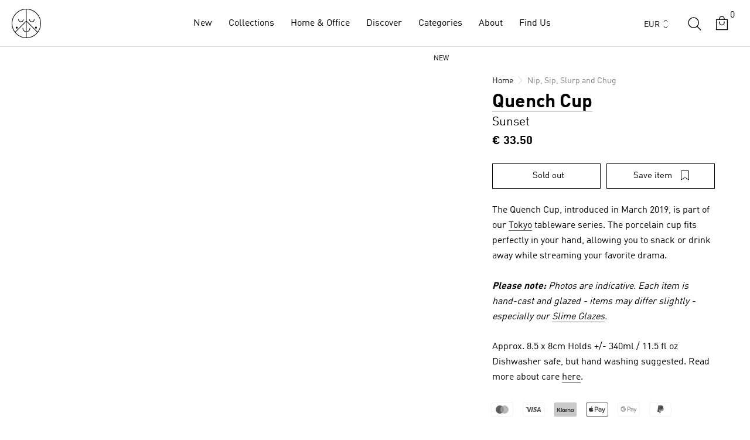

--- FILE ---
content_type: text/html; charset=utf-8
request_url: https://arhoj.com/collections/sip-slurp/products/quench-cup-sunset
body_size: 77206
content:
<!doctype html>

<html class="no-js country-de" lang="en">
  <head>
    <meta name="google-site-verification" content="aG9i1c6HHL7nsSvKKDx49ffml75oZnq_7_mqX0JgetQ" />
    <meta charset="utf-8">
    <meta http-equiv="X-UA-Compatible" content="IE=edge,chrome=1">
    <meta name="viewport" content="width=device-width, initial-scale=1.0, height=device-height, minimum-scale=1.0, maximum-scale=5.0">
    <meta name="theme-color" content="">
    




    <title>
      Quench Cup
      - Sunset
       &ndash; Studio Arhoj Store
    </title><meta name="description" content="The Quench Cup, introduced in March 2019, is part of our Tokyo tableware series. The porcelain cup fits perfectly in your hand, allowing you to snack or drink away while streaming your favorite drama. Please note: Photos are indicative. Each item is hand-cast and glazed - items may differ slightly - especially our Slim"><link rel="canonical" href="https://arhoj.com/products/quench-cup-sunset"><link rel="shortcut icon" href="//arhoj.com/cdn/shop/files/favicon_f3dd8873-110e-4981-abee-6afee232bca9_96x.png?v=1667332019" type="image/png">
      <script src="//arhoj.com/cdn/shop/t/40/assets/prefetch.js?v=38228135276788924861756120612" type="text/javascript"></script>
    

    <script type="text/javascript">

/*! jQuery v3.3.1 | (c) JS Foundation and other contributors | jquery.org/license */
!function(e,t){"use strict";"object"==typeof module&&"object"==typeof module.exports?module.exports=e.document?t(e,!0):function(e){if(!e.document)throw new Error("jQuery requires a window with a document");return t(e)}:t(e)}("undefined"!=typeof window?window:this,function(e,t){"use strict";var n=[],r=e.document,i=Object.getPrototypeOf,o=n.slice,a=n.concat,s=n.push,u=n.indexOf,l={},c=l.toString,f=l.hasOwnProperty,p=f.toString,d=p.call(Object),h={},g=function e(t){return"function"==typeof t&&"number"!=typeof t.nodeType},y=function e(t){return null!=t&&t===t.window},v={type:!0,src:!0,noModule:!0};function m(e,t,n){var i,o=(t=t||r).createElement("script");if(o.text=e,n)for(i in v)n[i]&&(o[i]=n[i]);t.head.appendChild(o).parentNode.removeChild(o)}function x(e){return null==e?e+"":"object"==typeof e||"function"==typeof e?l[c.call(e)]||"object":typeof e}var b="3.3.1",w=function(e,t){return new w.fn.init(e,t)},T=/^[\s\uFEFF\xA0]+|[\s\uFEFF\xA0]+$/g;w.fn=w.prototype={jquery:"3.3.1",constructor:w,length:0,toArray:function(){return o.call(this)},get:function(e){return null==e?o.call(this):e<0?this[e+this.length]:this[e]},pushStack:function(e){var t=w.merge(this.constructor(),e);return t.prevObject=this,t},each:function(e){return w.each(this,e)},map:function(e){return this.pushStack(w.map(this,function(t,n){return e.call(t,n,t)}))},slice:function(){return this.pushStack(o.apply(this,arguments))},first:function(){return this.eq(0)},last:function(){return this.eq(-1)},eq:function(e){var t=this.length,n=+e+(e<0?t:0);return this.pushStack(n>=0&&n<t?[this[n]]:[])},end:function(){return this.prevObject||this.constructor()},push:s,sort:n.sort,splice:n.splice},w.extend=w.fn.extend=function(){var e,t,n,r,i,o,a=arguments[0]||{},s=1,u=arguments.length,l=!1;for("boolean"==typeof a&&(l=a,a=arguments[s]||{},s++),"object"==typeof a||g(a)||(a={}),s===u&&(a=this,s--);s<u;s++)if(null!=(e=arguments[s]))for(t in e)n=a[t],a!==(r=e[t])&&(l&&r&&(w.isPlainObject(r)||(i=Array.isArray(r)))?(i?(i=!1,o=n&&Array.isArray(n)?n:[]):o=n&&w.isPlainObject(n)?n:{},a[t]=w.extend(l,o,r)):void 0!==r&&(a[t]=r));return a},w.extend({expando:"jQuery"+("3.3.1"+Math.random()).replace(/\D/g,""),isReady:!0,error:function(e){throw new Error(e)},noop:function(){},isPlainObject:function(e){var t,n;return!(!e||"[object Object]"!==c.call(e))&&(!(t=i(e))||"function"==typeof(n=f.call(t,"constructor")&&t.constructor)&&p.call(n)===d)},isEmptyObject:function(e){var t;for(t in e)return!1;return!0},globalEval:function(e){m(e)},each:function(e,t){var n,r=0;if(C(e)){for(n=e.length;r<n;r++)if(!1===t.call(e[r],r,e[r]))break}else for(r in e)if(!1===t.call(e[r],r,e[r]))break;return e},trim:function(e){return null==e?"":(e+"").replace(T,"")},makeArray:function(e,t){var n=t||[];return null!=e&&(C(Object(e))?w.merge(n,"string"==typeof e?[e]:e):s.call(n,e)),n},inArray:function(e,t,n){return null==t?-1:u.call(t,e,n)},merge:function(e,t){for(var n=+t.length,r=0,i=e.length;r<n;r++)e[i++]=t[r];return e.length=i,e},grep:function(e,t,n){for(var r,i=[],o=0,a=e.length,s=!n;o<a;o++)(r=!t(e[o],o))!==s&&i.push(e[o]);return i},map:function(e,t,n){var r,i,o=0,s=[];if(C(e))for(r=e.length;o<r;o++)null!=(i=t(e[o],o,n))&&s.push(i);else for(o in e)null!=(i=t(e[o],o,n))&&s.push(i);return a.apply([],s)},guid:1,support:h}),"function"==typeof Symbol&&(w.fn[Symbol.iterator]=n[Symbol.iterator]),w.each("Boolean Number String Function Array Date RegExp Object Error Symbol".split(" "),function(e,t){l["[object "+t+"]"]=t.toLowerCase()});function C(e){var t=!!e&&"length"in e&&e.length,n=x(e);return!g(e)&&!y(e)&&("array"===n||0===t||"number"==typeof t&&t>0&&t-1 in e)}var E=function(e){var t,n,r,i,o,a,s,u,l,c,f,p,d,h,g,y,v,m,x,b="sizzle"+1*new Date,w=e.document,T=0,C=0,E=ae(),k=ae(),S=ae(),D=function(e,t){return e===t&&(f=!0),0},N={}.hasOwnProperty,A=[],j=A.pop,q=A.push,L=A.push,H=A.slice,O=function(e,t){for(var n=0,r=e.length;n<r;n++)if(e[n]===t)return n;return-1},P="checked|selected|async|autofocus|autoplay|controls|defer|disabled|hidden|ismap|loop|multiple|open|readonly|required|scoped",M="[\\x20\\t\\r\\n\\f]",R="(?:\\\\.|[\\w-]|[^\0-\\xa0])+",I="\\["+M+"*("+R+")(?:"+M+"*([*^$|!~]?=)"+M+"*(?:'((?:\\\\.|[^\\\\'])*)'|\"((?:\\\\.|[^\\\\\"])*)\"|("+R+"))|)"+M+"*\\]",W=":("+R+")(?:\\((('((?:\\\\.|[^\\\\'])*)'|\"((?:\\\\.|[^\\\\\"])*)\")|((?:\\\\.|[^\\\\()[\\]]|"+I+")*)|.*)\\)|)",$=new RegExp(M+"+","g"),B=new RegExp("^"+M+"+|((?:^|[^\\\\])(?:\\\\.)*)"+M+"+$","g"),F=new RegExp("^"+M+"*,"+M+"*"),_=new RegExp("^"+M+"*([>+~]|"+M+")"+M+"*"),z=new RegExp("="+M+"*([^\\]'\"]*?)"+M+"*\\]","g"),X=new RegExp(W),U=new RegExp("^"+R+"$"),V={ID:new RegExp("^#("+R+")"),CLASS:new RegExp("^\\.("+R+")"),TAG:new RegExp("^("+R+"|[*])"),ATTR:new RegExp("^"+I),PSEUDO:new RegExp("^"+W),CHILD:new RegExp("^:(only|first|last|nth|nth-last)-(child|of-type)(?:\\("+M+"*(even|odd|(([+-]|)(\\d*)n|)"+M+"*(?:([+-]|)"+M+"*(\\d+)|))"+M+"*\\)|)","i"),bool:new RegExp("^(?:"+P+")$","i"),needsContext:new RegExp("^"+M+"*[>+~]|:(even|odd|eq|gt|lt|nth|first|last)(?:\\("+M+"*((?:-\\d)?\\d*)"+M+"*\\)|)(?=[^-]|$)","i")},G=/^(?:input|select|textarea|button)$/i,Y=/^h\d$/i,Q=/^[^{]+\{\s*\[native \w/,J=/^(?:#([\w-]+)|(\w+)|\.([\w-]+))$/,K=/[+~]/,Z=new RegExp("\\\\([\\da-f]{1,6}"+M+"?|("+M+")|.)","ig"),ee=function(e,t,n){var r="0x"+t-65536;return r!==r||n?t:r<0?String.fromCharCode(r+65536):String.fromCharCode(r>>10|55296,1023&r|56320)},te=/([\0-\x1f\x7f]|^-?\d)|^-$|[^\0-\x1f\x7f-\uFFFF\w-]/g,ne=function(e,t){return t?"\0"===e?"\ufffd":e.slice(0,-1)+"\\"+e.charCodeAt(e.length-1).toString(16)+" ":"\\"+e},re=function(){p()},ie=me(function(e){return!0===e.disabled&&("form"in e||"label"in e)},{dir:"parentNode",next:"legend"});try{L.apply(A=H.call(w.childNodes),w.childNodes),A[w.childNodes.length].nodeType}catch(e){L={apply:A.length?function(e,t){q.apply(e,H.call(t))}:function(e,t){var n=e.length,r=0;while(e[n++]=t[r++]);e.length=n-1}}}function oe(e,t,r,i){var o,s,l,c,f,h,v,m=t&&t.ownerDocument,T=t?t.nodeType:9;if(r=r||[],"string"!=typeof e||!e||1!==T&&9!==T&&11!==T)return r;if(!i&&((t?t.ownerDocument||t:w)!==d&&p(t),t=t||d,g)){if(11!==T&&(f=J.exec(e)))if(o=f[1]){if(9===T){if(!(l=t.getElementById(o)))return r;if(l.id===o)return r.push(l),r}else if(m&&(l=m.getElementById(o))&&x(t,l)&&l.id===o)return r.push(l),r}else{if(f[2])return L.apply(r,t.getElementsByTagName(e)),r;if((o=f[3])&&n.getElementsByClassName&&t.getElementsByClassName)return L.apply(r,t.getElementsByClassName(o)),r}if(n.qsa&&!S[e+" "]&&(!y||!y.test(e))){if(1!==T)m=t,v=e;else if("object"!==t.nodeName.toLowerCase()){(c=t.getAttribute("id"))?c=c.replace(te,ne):t.setAttribute("id",c=b),s=(h=a(e)).length;while(s--)h[s]="#"+c+" "+ve(h[s]);v=h.join(","),m=K.test(e)&&ge(t.parentNode)||t}if(v)try{return L.apply(r,m.querySelectorAll(v)),r}catch(e){}finally{c===b&&t.removeAttribute("id")}}}return u(e.replace(B,"$1"),t,r,i)}function ae(){var e=[];function t(n,i){return e.push(n+" ")>r.cacheLength&&delete t[e.shift()],t[n+" "]=i}return t}function se(e){return e[b]=!0,e}function ue(e){var t=d.createElement("fieldset");try{return!!e(t)}catch(e){return!1}finally{t.parentNode&&t.parentNode.removeChild(t),t=null}}function le(e,t){var n=e.split("|"),i=n.length;while(i--)r.attrHandle[n[i]]=t}function ce(e,t){var n=t&&e,r=n&&1===e.nodeType&&1===t.nodeType&&e.sourceIndex-t.sourceIndex;if(r)return r;if(n)while(n=n.nextSibling)if(n===t)return-1;return e?1:-1}function fe(e){return function(t){return"input"===t.nodeName.toLowerCase()&&t.type===e}}function pe(e){return function(t){var n=t.nodeName.toLowerCase();return("input"===n||"button"===n)&&t.type===e}}function de(e){return function(t){return"form"in t?t.parentNode&&!1===t.disabled?"label"in t?"label"in t.parentNode?t.parentNode.disabled===e:t.disabled===e:t.isDisabled===e||t.isDisabled!==!e&&ie(t)===e:t.disabled===e:"label"in t&&t.disabled===e}}function he(e){return se(function(t){return t=+t,se(function(n,r){var i,o=e([],n.length,t),a=o.length;while(a--)n[i=o[a]]&&(n[i]=!(r[i]=n[i]))})})}function ge(e){return e&&"undefined"!=typeof e.getElementsByTagName&&e}n=oe.support={},o=oe.isXML=function(e){var t=e&&(e.ownerDocument||e).documentElement;return!!t&&"HTML"!==t.nodeName},p=oe.setDocument=function(e){var t,i,a=e?e.ownerDocument||e:w;return a!==d&&9===a.nodeType&&a.documentElement?(d=a,h=d.documentElement,g=!o(d),w!==d&&(i=d.defaultView)&&i.top!==i&&(i.addEventListener?i.addEventListener("unload",re,!1):i.attachEvent&&i.attachEvent("onunload",re)),n.attributes=ue(function(e){return e.className="i",!e.getAttribute("className")}),n.getElementsByTagName=ue(function(e){return e.appendChild(d.createComment("")),!e.getElementsByTagName("*").length}),n.getElementsByClassName=Q.test(d.getElementsByClassName),n.getById=ue(function(e){return h.appendChild(e).id=b,!d.getElementsByName||!d.getElementsByName(b).length}),n.getById?(r.filter.ID=function(e){var t=e.replace(Z,ee);return function(e){return e.getAttribute("id")===t}},r.find.ID=function(e,t){if("undefined"!=typeof t.getElementById&&g){var n=t.getElementById(e);return n?[n]:[]}}):(r.filter.ID=function(e){var t=e.replace(Z,ee);return function(e){var n="undefined"!=typeof e.getAttributeNode&&e.getAttributeNode("id");return n&&n.value===t}},r.find.ID=function(e,t){if("undefined"!=typeof t.getElementById&&g){var n,r,i,o=t.getElementById(e);if(o){if((n=o.getAttributeNode("id"))&&n.value===e)return[o];i=t.getElementsByName(e),r=0;while(o=i[r++])if((n=o.getAttributeNode("id"))&&n.value===e)return[o]}return[]}}),r.find.TAG=n.getElementsByTagName?function(e,t){return"undefined"!=typeof t.getElementsByTagName?t.getElementsByTagName(e):n.qsa?t.querySelectorAll(e):void 0}:function(e,t){var n,r=[],i=0,o=t.getElementsByTagName(e);if("*"===e){while(n=o[i++])1===n.nodeType&&r.push(n);return r}return o},r.find.CLASS=n.getElementsByClassName&&function(e,t){if("undefined"!=typeof t.getElementsByClassName&&g)return t.getElementsByClassName(e)},v=[],y=[],(n.qsa=Q.test(d.querySelectorAll))&&(ue(function(e){h.appendChild(e).innerHTML="<a id='"+b+"'></a><select id='"+b+"-\r\\' msallowcapture=''><option selected=''></option></select>",e.querySelectorAll("[msallowcapture^='']").length&&y.push("[*^$]="+M+"*(?:''|\"\")"),e.querySelectorAll("[selected]").length||y.push("\\["+M+"*(?:value|"+P+")"),e.querySelectorAll("[id~="+b+"-]").length||y.push("~="),e.querySelectorAll(":checked").length||y.push(":checked"),e.querySelectorAll("a#"+b+"+*").length||y.push(".#.+[+~]")}),ue(function(e){e.innerHTML="<a href='' disabled='disabled'></a><select disabled='disabled'><option/></select>";var t=d.createElement("input");t.setAttribute("type","hidden"),e.appendChild(t).setAttribute("name","D"),e.querySelectorAll("[name=d]").length&&y.push("name"+M+"*[*^$|!~]?="),2!==e.querySelectorAll(":enabled").length&&y.push(":enabled",":disabled"),h.appendChild(e).disabled=!0,2!==e.querySelectorAll(":disabled").length&&y.push(":enabled",":disabled"),e.querySelectorAll("*,:x"),y.push(",.*:")})),(n.matchesSelector=Q.test(m=h.matches||h.webkitMatchesSelector||h.mozMatchesSelector||h.oMatchesSelector||h.msMatchesSelector))&&ue(function(e){n.disconnectedMatch=m.call(e,"*"),m.call(e,"[s!='']:x"),v.push("!=",W)}),y=y.length&&new RegExp(y.join("|")),v=v.length&&new RegExp(v.join("|")),t=Q.test(h.compareDocumentPosition),x=t||Q.test(h.contains)?function(e,t){var n=9===e.nodeType?e.documentElement:e,r=t&&t.parentNode;return e===r||!(!r||1!==r.nodeType||!(n.contains?n.contains(r):e.compareDocumentPosition&&16&e.compareDocumentPosition(r)))}:function(e,t){if(t)while(t=t.parentNode)if(t===e)return!0;return!1},D=t?function(e,t){if(e===t)return f=!0,0;var r=!e.compareDocumentPosition-!t.compareDocumentPosition;return r||(1&(r=(e.ownerDocument||e)===(t.ownerDocument||t)?e.compareDocumentPosition(t):1)||!n.sortDetached&&t.compareDocumentPosition(e)===r?e===d||e.ownerDocument===w&&x(w,e)?-1:t===d||t.ownerDocument===w&&x(w,t)?1:c?O(c,e)-O(c,t):0:4&r?-1:1)}:function(e,t){if(e===t)return f=!0,0;var n,r=0,i=e.parentNode,o=t.parentNode,a=[e],s=[t];if(!i||!o)return e===d?-1:t===d?1:i?-1:o?1:c?O(c,e)-O(c,t):0;if(i===o)return ce(e,t);n=e;while(n=n.parentNode)a.unshift(n);n=t;while(n=n.parentNode)s.unshift(n);while(a[r]===s[r])r++;return r?ce(a[r],s[r]):a[r]===w?-1:s[r]===w?1:0},d):d},oe.matches=function(e,t){return oe(e,null,null,t)},oe.matchesSelector=function(e,t){if((e.ownerDocument||e)!==d&&p(e),t=t.replace(z,"='$1']"),n.matchesSelector&&g&&!S[t+" "]&&(!v||!v.test(t))&&(!y||!y.test(t)))try{var r=m.call(e,t);if(r||n.disconnectedMatch||e.document&&11!==e.document.nodeType)return r}catch(e){}return oe(t,d,null,[e]).length>0},oe.contains=function(e,t){return(e.ownerDocument||e)!==d&&p(e),x(e,t)},oe.attr=function(e,t){(e.ownerDocument||e)!==d&&p(e);var i=r.attrHandle[t.toLowerCase()],o=i&&N.call(r.attrHandle,t.toLowerCase())?i(e,t,!g):void 0;return void 0!==o?o:n.attributes||!g?e.getAttribute(t):(o=e.getAttributeNode(t))&&o.specified?o.value:null},oe.escape=function(e){return(e+"").replace(te,ne)},oe.error=function(e){throw new Error("Syntax error, unrecognized expression: "+e)},oe.uniqueSort=function(e){var t,r=[],i=0,o=0;if(f=!n.detectDuplicates,c=!n.sortStable&&e.slice(0),e.sort(D),f){while(t=e[o++])t===e[o]&&(i=r.push(o));while(i--)e.splice(r[i],1)}return c=null,e},i=oe.getText=function(e){var t,n="",r=0,o=e.nodeType;if(o){if(1===o||9===o||11===o){if("string"==typeof e.textContent)return e.textContent;for(e=e.firstChild;e;e=e.nextSibling)n+=i(e)}else if(3===o||4===o)return e.nodeValue}else while(t=e[r++])n+=i(t);return n},(r=oe.selectors={cacheLength:50,createPseudo:se,match:V,attrHandle:{},find:{},relative:{">":{dir:"parentNode",first:!0}," ":{dir:"parentNode"},"+":{dir:"previousSibling",first:!0},"~":{dir:"previousSibling"}},preFilter:{ATTR:function(e){return e[1]=e[1].replace(Z,ee),e[3]=(e[3]||e[4]||e[5]||"").replace(Z,ee),"~="===e[2]&&(e[3]=" "+e[3]+" "),e.slice(0,4)},CHILD:function(e){return e[1]=e[1].toLowerCase(),"nth"===e[1].slice(0,3)?(e[3]||oe.error(e[0]),e[4]=+(e[4]?e[5]+(e[6]||1):2*("even"===e[3]||"odd"===e[3])),e[5]=+(e[7]+e[8]||"odd"===e[3])):e[3]&&oe.error(e[0]),e},PSEUDO:function(e){var t,n=!e[6]&&e[2];return V.CHILD.test(e[0])?null:(e[3]?e[2]=e[4]||e[5]||"":n&&X.test(n)&&(t=a(n,!0))&&(t=n.indexOf(")",n.length-t)-n.length)&&(e[0]=e[0].slice(0,t),e[2]=n.slice(0,t)),e.slice(0,3))}},filter:{TAG:function(e){var t=e.replace(Z,ee).toLowerCase();return"*"===e?function(){return!0}:function(e){return e.nodeName&&e.nodeName.toLowerCase()===t}},CLASS:function(e){var t=E[e+" "];return t||(t=new RegExp("(^|"+M+")"+e+"("+M+"|$)"))&&E(e,function(e){return t.test("string"==typeof e.className&&e.className||"undefined"!=typeof e.getAttribute&&e.getAttribute("class")||"")})},ATTR:function(e,t,n){return function(r){var i=oe.attr(r,e);return null==i?"!="===t:!t||(i+="","="===t?i===n:"!="===t?i!==n:"^="===t?n&&0===i.indexOf(n):"*="===t?n&&i.indexOf(n)>-1:"$="===t?n&&i.slice(-n.length)===n:"~="===t?(" "+i.replace($," ")+" ").indexOf(n)>-1:"|="===t&&(i===n||i.slice(0,n.length+1)===n+"-"))}},CHILD:function(e,t,n,r,i){var o="nth"!==e.slice(0,3),a="last"!==e.slice(-4),s="of-type"===t;return 1===r&&0===i?function(e){return!!e.parentNode}:function(t,n,u){var l,c,f,p,d,h,g=o!==a?"nextSibling":"previousSibling",y=t.parentNode,v=s&&t.nodeName.toLowerCase(),m=!u&&!s,x=!1;if(y){if(o){while(g){p=t;while(p=p[g])if(s?p.nodeName.toLowerCase()===v:1===p.nodeType)return!1;h=g="only"===e&&!h&&"nextSibling"}return!0}if(h=[a?y.firstChild:y.lastChild],a&&m){x=(d=(l=(c=(f=(p=y)[b]||(p[b]={}))[p.uniqueID]||(f[p.uniqueID]={}))[e]||[])[0]===T&&l[1])&&l[2],p=d&&y.childNodes[d];while(p=++d&&p&&p[g]||(x=d=0)||h.pop())if(1===p.nodeType&&++x&&p===t){c[e]=[T,d,x];break}}else if(m&&(x=d=(l=(c=(f=(p=t)[b]||(p[b]={}))[p.uniqueID]||(f[p.uniqueID]={}))[e]||[])[0]===T&&l[1]),!1===x)while(p=++d&&p&&p[g]||(x=d=0)||h.pop())if((s?p.nodeName.toLowerCase()===v:1===p.nodeType)&&++x&&(m&&((c=(f=p[b]||(p[b]={}))[p.uniqueID]||(f[p.uniqueID]={}))[e]=[T,x]),p===t))break;return(x-=i)===r||x%r==0&&x/r>=0}}},PSEUDO:function(e,t){var n,i=r.pseudos[e]||r.setFilters[e.toLowerCase()]||oe.error("unsupported pseudo: "+e);return i[b]?i(t):i.length>1?(n=[e,e,"",t],r.setFilters.hasOwnProperty(e.toLowerCase())?se(function(e,n){var r,o=i(e,t),a=o.length;while(a--)e[r=O(e,o[a])]=!(n[r]=o[a])}):function(e){return i(e,0,n)}):i}},pseudos:{not:se(function(e){var t=[],n=[],r=s(e.replace(B,"$1"));return r[b]?se(function(e,t,n,i){var o,a=r(e,null,i,[]),s=e.length;while(s--)(o=a[s])&&(e[s]=!(t[s]=o))}):function(e,i,o){return t[0]=e,r(t,null,o,n),t[0]=null,!n.pop()}}),has:se(function(e){return function(t){return oe(e,t).length>0}}),contains:se(function(e){return e=e.replace(Z,ee),function(t){return(t.textContent||t.innerText||i(t)).indexOf(e)>-1}}),lang:se(function(e){return U.test(e||"")||oe.error("unsupported lang: "+e),e=e.replace(Z,ee).toLowerCase(),function(t){var n;do{if(n=g?t.lang:t.getAttribute("xml:lang")||t.getAttribute("lang"))return(n=n.toLowerCase())===e||0===n.indexOf(e+"-")}while((t=t.parentNode)&&1===t.nodeType);return!1}}),target:function(t){var n=e.location&&e.location.hash;return n&&n.slice(1)===t.id},root:function(e){return e===h},focus:function(e){return e===d.activeElement&&(!d.hasFocus||d.hasFocus())&&!!(e.type||e.href||~e.tabIndex)},enabled:de(!1),disabled:de(!0),checked:function(e){var t=e.nodeName.toLowerCase();return"input"===t&&!!e.checked||"option"===t&&!!e.selected},selected:function(e){return e.parentNode&&e.parentNode.selectedIndex,!0===e.selected},empty:function(e){for(e=e.firstChild;e;e=e.nextSibling)if(e.nodeType<6)return!1;return!0},parent:function(e){return!r.pseudos.empty(e)},header:function(e){return Y.test(e.nodeName)},input:function(e){return G.test(e.nodeName)},button:function(e){var t=e.nodeName.toLowerCase();return"input"===t&&"button"===e.type||"button"===t},text:function(e){var t;return"input"===e.nodeName.toLowerCase()&&"text"===e.type&&(null==(t=e.getAttribute("type"))||"text"===t.toLowerCase())},first:he(function(){return[0]}),last:he(function(e,t){return[t-1]}),eq:he(function(e,t,n){return[n<0?n+t:n]}),even:he(function(e,t){for(var n=0;n<t;n+=2)e.push(n);return e}),odd:he(function(e,t){for(var n=1;n<t;n+=2)e.push(n);return e}),lt:he(function(e,t,n){for(var r=n<0?n+t:n;--r>=0;)e.push(r);return e}),gt:he(function(e,t,n){for(var r=n<0?n+t:n;++r<t;)e.push(r);return e})}}).pseudos.nth=r.pseudos.eq;for(t in{radio:!0,checkbox:!0,file:!0,password:!0,image:!0})r.pseudos[t]=fe(t);for(t in{submit:!0,reset:!0})r.pseudos[t]=pe(t);function ye(){}ye.prototype=r.filters=r.pseudos,r.setFilters=new ye,a=oe.tokenize=function(e,t){var n,i,o,a,s,u,l,c=k[e+" "];if(c)return t?0:c.slice(0);s=e,u=[],l=r.preFilter;while(s){n&&!(i=F.exec(s))||(i&&(s=s.slice(i[0].length)||s),u.push(o=[])),n=!1,(i=_.exec(s))&&(n=i.shift(),o.push({value:n,type:i[0].replace(B," ")}),s=s.slice(n.length));for(a in r.filter)!(i=V[a].exec(s))||l[a]&&!(i=l[a](i))||(n=i.shift(),o.push({value:n,type:a,matches:i}),s=s.slice(n.length));if(!n)break}return t?s.length:s?oe.error(e):k(e,u).slice(0)};function ve(e){for(var t=0,n=e.length,r="";t<n;t++)r+=e[t].value;return r}function me(e,t,n){var r=t.dir,i=t.next,o=i||r,a=n&&"parentNode"===o,s=C++;return t.first?function(t,n,i){while(t=t[r])if(1===t.nodeType||a)return e(t,n,i);return!1}:function(t,n,u){var l,c,f,p=[T,s];if(u){while(t=t[r])if((1===t.nodeType||a)&&e(t,n,u))return!0}else while(t=t[r])if(1===t.nodeType||a)if(f=t[b]||(t[b]={}),c=f[t.uniqueID]||(f[t.uniqueID]={}),i&&i===t.nodeName.toLowerCase())t=t[r]||t;else{if((l=c[o])&&l[0]===T&&l[1]===s)return p[2]=l[2];if(c[o]=p,p[2]=e(t,n,u))return!0}return!1}}function xe(e){return e.length>1?function(t,n,r){var i=e.length;while(i--)if(!e[i](t,n,r))return!1;return!0}:e[0]}function be(e,t,n){for(var r=0,i=t.length;r<i;r++)oe(e,t[r],n);return n}function we(e,t,n,r,i){for(var o,a=[],s=0,u=e.length,l=null!=t;s<u;s++)(o=e[s])&&(n&&!n(o,r,i)||(a.push(o),l&&t.push(s)));return a}function Te(e,t,n,r,i,o){return r&&!r[b]&&(r=Te(r)),i&&!i[b]&&(i=Te(i,o)),se(function(o,a,s,u){var l,c,f,p=[],d=[],h=a.length,g=o||be(t||"*",s.nodeType?[s]:s,[]),y=!e||!o&&t?g:we(g,p,e,s,u),v=n?i||(o?e:h||r)?[]:a:y;if(n&&n(y,v,s,u),r){l=we(v,d),r(l,[],s,u),c=l.length;while(c--)(f=l[c])&&(v[d[c]]=!(y[d[c]]=f))}if(o){if(i||e){if(i){l=[],c=v.length;while(c--)(f=v[c])&&l.push(y[c]=f);i(null,v=[],l,u)}c=v.length;while(c--)(f=v[c])&&(l=i?O(o,f):p[c])>-1&&(o[l]=!(a[l]=f))}}else v=we(v===a?v.splice(h,v.length):v),i?i(null,a,v,u):L.apply(a,v)})}function Ce(e){for(var t,n,i,o=e.length,a=r.relative[e[0].type],s=a||r.relative[" "],u=a?1:0,c=me(function(e){return e===t},s,!0),f=me(function(e){return O(t,e)>-1},s,!0),p=[function(e,n,r){var i=!a&&(r||n!==l)||((t=n).nodeType?c(e,n,r):f(e,n,r));return t=null,i}];u<o;u++)if(n=r.relative[e[u].type])p=[me(xe(p),n)];else{if((n=r.filter[e[u].type].apply(null,e[u].matches))[b]){for(i=++u;i<o;i++)if(r.relative[e[i].type])break;return Te(u>1&&xe(p),u>1&&ve(e.slice(0,u-1).concat({value:" "===e[u-2].type?"*":""})).replace(B,"$1"),n,u<i&&Ce(e.slice(u,i)),i<o&&Ce(e=e.slice(i)),i<o&&ve(e))}p.push(n)}return xe(p)}function Ee(e,t){var n=t.length>0,i=e.length>0,o=function(o,a,s,u,c){var f,h,y,v=0,m="0",x=o&&[],b=[],w=l,C=o||i&&r.find.TAG("*",c),E=T+=null==w?1:Math.random()||.1,k=C.length;for(c&&(l=a===d||a||c);m!==k&&null!=(f=C[m]);m++){if(i&&f){h=0,a||f.ownerDocument===d||(p(f),s=!g);while(y=e[h++])if(y(f,a||d,s)){u.push(f);break}c&&(T=E)}n&&((f=!y&&f)&&v--,o&&x.push(f))}if(v+=m,n&&m!==v){h=0;while(y=t[h++])y(x,b,a,s);if(o){if(v>0)while(m--)x[m]||b[m]||(b[m]=j.call(u));b=we(b)}L.apply(u,b),c&&!o&&b.length>0&&v+t.length>1&&oe.uniqueSort(u)}return c&&(T=E,l=w),x};return n?se(o):o}return s=oe.compile=function(e,t){var n,r=[],i=[],o=S[e+" "];if(!o){t||(t=a(e)),n=t.length;while(n--)(o=Ce(t[n]))[b]?r.push(o):i.push(o);(o=S(e,Ee(i,r))).selector=e}return o},u=oe.select=function(e,t,n,i){var o,u,l,c,f,p="function"==typeof e&&e,d=!i&&a(e=p.selector||e);if(n=n||[],1===d.length){if((u=d[0]=d[0].slice(0)).length>2&&"ID"===(l=u[0]).type&&9===t.nodeType&&g&&r.relative[u[1].type]){if(!(t=(r.find.ID(l.matches[0].replace(Z,ee),t)||[])[0]))return n;p&&(t=t.parentNode),e=e.slice(u.shift().value.length)}o=V.needsContext.test(e)?0:u.length;while(o--){if(l=u[o],r.relative[c=l.type])break;if((f=r.find[c])&&(i=f(l.matches[0].replace(Z,ee),K.test(u[0].type)&&ge(t.parentNode)||t))){if(u.splice(o,1),!(e=i.length&&ve(u)))return L.apply(n,i),n;break}}}return(p||s(e,d))(i,t,!g,n,!t||K.test(e)&&ge(t.parentNode)||t),n},n.sortStable=b.split("").sort(D).join("")===b,n.detectDuplicates=!!f,p(),n.sortDetached=ue(function(e){return 1&e.compareDocumentPosition(d.createElement("fieldset"))}),ue(function(e){return e.innerHTML="<a href='#'></a>","#"===e.firstChild.getAttribute("href")})||le("type|href|height|width",function(e,t,n){if(!n)return e.getAttribute(t,"type"===t.toLowerCase()?1:2)}),n.attributes&&ue(function(e){return e.innerHTML="<input/>",e.firstChild.setAttribute("value",""),""===e.firstChild.getAttribute("value")})||le("value",function(e,t,n){if(!n&&"input"===e.nodeName.toLowerCase())return e.defaultValue}),ue(function(e){return null==e.getAttribute("disabled")})||le(P,function(e,t,n){var r;if(!n)return!0===e[t]?t.toLowerCase():(r=e.getAttributeNode(t))&&r.specified?r.value:null}),oe}(e);w.find=E,w.expr=E.selectors,w.expr[":"]=w.expr.pseudos,w.uniqueSort=w.unique=E.uniqueSort,w.text=E.getText,w.isXMLDoc=E.isXML,w.contains=E.contains,w.escapeSelector=E.escape;var k=function(e,t,n){var r=[],i=void 0!==n;while((e=e[t])&&9!==e.nodeType)if(1===e.nodeType){if(i&&w(e).is(n))break;r.push(e)}return r},S=function(e,t){for(var n=[];e;e=e.nextSibling)1===e.nodeType&&e!==t&&n.push(e);return n},D=w.expr.match.needsContext;function N(e,t){return e.nodeName&&e.nodeName.toLowerCase()===t.toLowerCase()}var A=/^<([a-z][^\/\0>:\x20\t\r\n\f]*)[\x20\t\r\n\f]*\/?>(?:<\/\1>|)$/i;function j(e,t,n){return g(t)?w.grep(e,function(e,r){return!!t.call(e,r,e)!==n}):t.nodeType?w.grep(e,function(e){return e===t!==n}):"string"!=typeof t?w.grep(e,function(e){return u.call(t,e)>-1!==n}):w.filter(t,e,n)}w.filter=function(e,t,n){var r=t[0];return n&&(e=":not("+e+")"),1===t.length&&1===r.nodeType?w.find.matchesSelector(r,e)?[r]:[]:w.find.matches(e,w.grep(t,function(e){return 1===e.nodeType}))},w.fn.extend({find:function(e){var t,n,r=this.length,i=this;if("string"!=typeof e)return this.pushStack(w(e).filter(function(){for(t=0;t<r;t++)if(w.contains(i[t],this))return!0}));for(n=this.pushStack([]),t=0;t<r;t++)w.find(e,i[t],n);return r>1?w.uniqueSort(n):n},filter:function(e){return this.pushStack(j(this,e||[],!1))},not:function(e){return this.pushStack(j(this,e||[],!0))},is:function(e){return!!j(this,"string"==typeof e&&D.test(e)?w(e):e||[],!1).length}});var q,L=/^(?:\s*(<[\w\W]+>)[^>]*|#([\w-]+))$/;(w.fn.init=function(e,t,n){var i,o;if(!e)return this;if(n=n||q,"string"==typeof e){if(!(i="<"===e[0]&&">"===e[e.length-1]&&e.length>=3?[null,e,null]:L.exec(e))||!i[1]&&t)return!t||t.jquery?(t||n).find(e):this.constructor(t).find(e);if(i[1]){if(t=t instanceof w?t[0]:t,w.merge(this,w.parseHTML(i[1],t&&t.nodeType?t.ownerDocument||t:r,!0)),A.test(i[1])&&w.isPlainObject(t))for(i in t)g(this[i])?this[i](t[i]):this.attr(i,t[i]);return this}return(o=r.getElementById(i[2]))&&(this[0]=o,this.length=1),this}return e.nodeType?(this[0]=e,this.length=1,this):g(e)?void 0!==n.ready?n.ready(e):e(w):w.makeArray(e,this)}).prototype=w.fn,q=w(r);var H=/^(?:parents|prev(?:Until|All))/,O={children:!0,contents:!0,next:!0,prev:!0};w.fn.extend({has:function(e){var t=w(e,this),n=t.length;return this.filter(function(){for(var e=0;e<n;e++)if(w.contains(this,t[e]))return!0})},closest:function(e,t){var n,r=0,i=this.length,o=[],a="string"!=typeof e&&w(e);if(!D.test(e))for(;r<i;r++)for(n=this[r];n&&n!==t;n=n.parentNode)if(n.nodeType<11&&(a?a.index(n)>-1:1===n.nodeType&&w.find.matchesSelector(n,e))){o.push(n);break}return this.pushStack(o.length>1?w.uniqueSort(o):o)},index:function(e){return e?"string"==typeof e?u.call(w(e),this[0]):u.call(this,e.jquery?e[0]:e):this[0]&&this[0].parentNode?this.first().prevAll().length:-1},add:function(e,t){return this.pushStack(w.uniqueSort(w.merge(this.get(),w(e,t))))},addBack:function(e){return this.add(null==e?this.prevObject:this.prevObject.filter(e))}});function P(e,t){while((e=e[t])&&1!==e.nodeType);return e}w.each({parent:function(e){var t=e.parentNode;return t&&11!==t.nodeType?t:null},parents:function(e){return k(e,"parentNode")},parentsUntil:function(e,t,n){return k(e,"parentNode",n)},next:function(e){return P(e,"nextSibling")},prev:function(e){return P(e,"previousSibling")},nextAll:function(e){return k(e,"nextSibling")},prevAll:function(e){return k(e,"previousSibling")},nextUntil:function(e,t,n){return k(e,"nextSibling",n)},prevUntil:function(e,t,n){return k(e,"previousSibling",n)},siblings:function(e){return S((e.parentNode||{}).firstChild,e)},children:function(e){return S(e.firstChild)},contents:function(e){return N(e,"iframe")?e.contentDocument:(N(e,"template")&&(e=e.content||e),w.merge([],e.childNodes))}},function(e,t){w.fn[e]=function(n,r){var i=w.map(this,t,n);return"Until"!==e.slice(-5)&&(r=n),r&&"string"==typeof r&&(i=w.filter(r,i)),this.length>1&&(O[e]||w.uniqueSort(i),H.test(e)&&i.reverse()),this.pushStack(i)}});var M=/[^\x20\t\r\n\f]+/g;function R(e){var t={};return w.each(e.match(M)||[],function(e,n){t[n]=!0}),t}w.Callbacks=function(e){e="string"==typeof e?R(e):w.extend({},e);var t,n,r,i,o=[],a=[],s=-1,u=function(){for(i=i||e.once,r=t=!0;a.length;s=-1){n=a.shift();while(++s<o.length)!1===o[s].apply(n[0],n[1])&&e.stopOnFalse&&(s=o.length,n=!1)}e.memory||(n=!1),t=!1,i&&(o=n?[]:"")},l={add:function(){return o&&(n&&!t&&(s=o.length-1,a.push(n)),function t(n){w.each(n,function(n,r){g(r)?e.unique&&l.has(r)||o.push(r):r&&r.length&&"string"!==x(r)&&t(r)})}(arguments),n&&!t&&u()),this},remove:function(){return w.each(arguments,function(e,t){var n;while((n=w.inArray(t,o,n))>-1)o.splice(n,1),n<=s&&s--}),this},has:function(e){return e?w.inArray(e,o)>-1:o.length>0},empty:function(){return o&&(o=[]),this},disable:function(){return i=a=[],o=n="",this},disabled:function(){return!o},lock:function(){return i=a=[],n||t||(o=n=""),this},locked:function(){return!!i},fireWith:function(e,n){return i||(n=[e,(n=n||[]).slice?n.slice():n],a.push(n),t||u()),this},fire:function(){return l.fireWith(this,arguments),this},fired:function(){return!!r}};return l};function I(e){return e}function W(e){throw e}function $(e,t,n,r){var i;try{e&&g(i=e.promise)?i.call(e).done(t).fail(n):e&&g(i=e.then)?i.call(e,t,n):t.apply(void 0,[e].slice(r))}catch(e){n.apply(void 0,[e])}}w.extend({Deferred:function(t){var n=[["notify","progress",w.Callbacks("memory"),w.Callbacks("memory"),2],["resolve","done",w.Callbacks("once memory"),w.Callbacks("once memory"),0,"resolved"],["reject","fail",w.Callbacks("once memory"),w.Callbacks("once memory"),1,"rejected"]],r="pending",i={state:function(){return r},always:function(){return o.done(arguments).fail(arguments),this},"catch":function(e){return i.then(null,e)},pipe:function(){var e=arguments;return w.Deferred(function(t){w.each(n,function(n,r){var i=g(e[r[4]])&&e[r[4]];o[r[1]](function(){var e=i&&i.apply(this,arguments);e&&g(e.promise)?e.promise().progress(t.notify).done(t.resolve).fail(t.reject):t[r[0]+"With"](this,i?[e]:arguments)})}),e=null}).promise()},then:function(t,r,i){var o=0;function a(t,n,r,i){return function(){var s=this,u=arguments,l=function(){var e,l;if(!(t<o)){if((e=r.apply(s,u))===n.promise())throw new TypeError("Thenable self-resolution");l=e&&("object"==typeof e||"function"==typeof e)&&e.then,g(l)?i?l.call(e,a(o,n,I,i),a(o,n,W,i)):(o++,l.call(e,a(o,n,I,i),a(o,n,W,i),a(o,n,I,n.notifyWith))):(r!==I&&(s=void 0,u=[e]),(i||n.resolveWith)(s,u))}},c=i?l:function(){try{l()}catch(e){w.Deferred.exceptionHook&&w.Deferred.exceptionHook(e,c.stackTrace),t+1>=o&&(r!==W&&(s=void 0,u=[e]),n.rejectWith(s,u))}};t?c():(w.Deferred.getStackHook&&(c.stackTrace=w.Deferred.getStackHook()),e.setTimeout(c))}}return w.Deferred(function(e){n[0][3].add(a(0,e,g(i)?i:I,e.notifyWith)),n[1][3].add(a(0,e,g(t)?t:I)),n[2][3].add(a(0,e,g(r)?r:W))}).promise()},promise:function(e){return null!=e?w.extend(e,i):i}},o={};return w.each(n,function(e,t){var a=t[2],s=t[5];i[t[1]]=a.add,s&&a.add(function(){r=s},n[3-e][2].disable,n[3-e][3].disable,n[0][2].lock,n[0][3].lock),a.add(t[3].fire),o[t[0]]=function(){return o[t[0]+"With"](this===o?void 0:this,arguments),this},o[t[0]+"With"]=a.fireWith}),i.promise(o),t&&t.call(o,o),o},when:function(e){var t=arguments.length,n=t,r=Array(n),i=o.call(arguments),a=w.Deferred(),s=function(e){return function(n){r[e]=this,i[e]=arguments.length>1?o.call(arguments):n,--t||a.resolveWith(r,i)}};if(t<=1&&($(e,a.done(s(n)).resolve,a.reject,!t),"pending"===a.state()||g(i[n]&&i[n].then)))return a.then();while(n--)$(i[n],s(n),a.reject);return a.promise()}});var B=/^(Eval|Internal|Range|Reference|Syntax|Type|URI)Error$/;w.Deferred.exceptionHook=function(t,n){e.console&&e.console.warn&&t&&B.test(t.name)&&e.console.warn("jQuery.Deferred exception: "+t.message,t.stack,n)},w.readyException=function(t){e.setTimeout(function(){throw t})};var F=w.Deferred();w.fn.ready=function(e){return F.then(e)["catch"](function(e){w.readyException(e)}),this},w.extend({isReady:!1,readyWait:1,ready:function(e){(!0===e?--w.readyWait:w.isReady)||(w.isReady=!0,!0!==e&&--w.readyWait>0||F.resolveWith(r,[w]))}}),w.ready.then=F.then;function _(){r.removeEventListener("DOMContentLoaded",_),e.removeEventListener("load",_),w.ready()}"complete"===r.readyState||"loading"!==r.readyState&&!r.documentElement.doScroll?e.setTimeout(w.ready):(r.addEventListener("DOMContentLoaded",_),e.addEventListener("load",_));var z=function(e,t,n,r,i,o,a){var s=0,u=e.length,l=null==n;if("object"===x(n)){i=!0;for(s in n)z(e,t,s,n[s],!0,o,a)}else if(void 0!==r&&(i=!0,g(r)||(a=!0),l&&(a?(t.call(e,r),t=null):(l=t,t=function(e,t,n){return l.call(w(e),n)})),t))for(;s<u;s++)t(e[s],n,a?r:r.call(e[s],s,t(e[s],n)));return i?e:l?t.call(e):u?t(e[0],n):o},X=/^-ms-/,U=/-([a-z])/g;function V(e,t){return t.toUpperCase()}function G(e){return e.replace(X,"ms-").replace(U,V)}var Y=function(e){return 1===e.nodeType||9===e.nodeType||!+e.nodeType};function Q(){this.expando=w.expando+Q.uid++}Q.uid=1,Q.prototype={cache:function(e){var t=e[this.expando];return t||(t={},Y(e)&&(e.nodeType?e[this.expando]=t:Object.defineProperty(e,this.expando,{value:t,configurable:!0}))),t},set:function(e,t,n){var r,i=this.cache(e);if("string"==typeof t)i[G(t)]=n;else for(r in t)i[G(r)]=t[r];return i},get:function(e,t){return void 0===t?this.cache(e):e[this.expando]&&e[this.expando][G(t)]},access:function(e,t,n){return void 0===t||t&&"string"==typeof t&&void 0===n?this.get(e,t):(this.set(e,t,n),void 0!==n?n:t)},remove:function(e,t){var n,r=e[this.expando];if(void 0!==r){if(void 0!==t){n=(t=Array.isArray(t)?t.map(G):(t=G(t))in r?[t]:t.match(M)||[]).length;while(n--)delete r[t[n]]}(void 0===t||w.isEmptyObject(r))&&(e.nodeType?e[this.expando]=void 0:delete e[this.expando])}},hasData:function(e){var t=e[this.expando];return void 0!==t&&!w.isEmptyObject(t)}};var J=new Q,K=new Q,Z=/^(?:\{[\w\W]*\}|\[[\w\W]*\])$/,ee=/[A-Z]/g;function te(e){return"true"===e||"false"!==e&&("null"===e?null:e===+e+""?+e:Z.test(e)?JSON.parse(e):e)}function ne(e,t,n){var r;if(void 0===n&&1===e.nodeType)if(r="data-"+t.replace(ee,"-$&").toLowerCase(),"string"==typeof(n=e.getAttribute(r))){try{n=te(n)}catch(e){}K.set(e,t,n)}else n=void 0;return n}w.extend({hasData:function(e){return K.hasData(e)||J.hasData(e)},data:function(e,t,n){return K.access(e,t,n)},removeData:function(e,t){K.remove(e,t)},_data:function(e,t,n){return J.access(e,t,n)},_removeData:function(e,t){J.remove(e,t)}}),w.fn.extend({data:function(e,t){var n,r,i,o=this[0],a=o&&o.attributes;if(void 0===e){if(this.length&&(i=K.get(o),1===o.nodeType&&!J.get(o,"hasDataAttrs"))){n=a.length;while(n--)a[n]&&0===(r=a[n].name).indexOf("data-")&&(r=G(r.slice(5)),ne(o,r,i[r]));J.set(o,"hasDataAttrs",!0)}return i}return"object"==typeof e?this.each(function(){K.set(this,e)}):z(this,function(t){var n;if(o&&void 0===t){if(void 0!==(n=K.get(o,e)))return n;if(void 0!==(n=ne(o,e)))return n}else this.each(function(){K.set(this,e,t)})},null,t,arguments.length>1,null,!0)},removeData:function(e){return this.each(function(){K.remove(this,e)})}}),w.extend({queue:function(e,t,n){var r;if(e)return t=(t||"fx")+"queue",r=J.get(e,t),n&&(!r||Array.isArray(n)?r=J.access(e,t,w.makeArray(n)):r.push(n)),r||[]},dequeue:function(e,t){t=t||"fx";var n=w.queue(e,t),r=n.length,i=n.shift(),o=w._queueHooks(e,t),a=function(){w.dequeue(e,t)};"inprogress"===i&&(i=n.shift(),r--),i&&("fx"===t&&n.unshift("inprogress"),delete o.stop,i.call(e,a,o)),!r&&o&&o.empty.fire()},_queueHooks:function(e,t){var n=t+"queueHooks";return J.get(e,n)||J.access(e,n,{empty:w.Callbacks("once memory").add(function(){J.remove(e,[t+"queue",n])})})}}),w.fn.extend({queue:function(e,t){var n=2;return"string"!=typeof e&&(t=e,e="fx",n--),arguments.length<n?w.queue(this[0],e):void 0===t?this:this.each(function(){var n=w.queue(this,e,t);w._queueHooks(this,e),"fx"===e&&"inprogress"!==n[0]&&w.dequeue(this,e)})},dequeue:function(e){return this.each(function(){w.dequeue(this,e)})},clearQueue:function(e){return this.queue(e||"fx",[])},promise:function(e,t){var n,r=1,i=w.Deferred(),o=this,a=this.length,s=function(){--r||i.resolveWith(o,[o])};"string"!=typeof e&&(t=e,e=void 0),e=e||"fx";while(a--)(n=J.get(o[a],e+"queueHooks"))&&n.empty&&(r++,n.empty.add(s));return s(),i.promise(t)}});var re=/[+-]?(?:\d*\.|)\d+(?:[eE][+-]?\d+|)/.source,ie=new RegExp("^(?:([+-])=|)("+re+")([a-z%]*)$","i"),oe=["Top","Right","Bottom","Left"],ae=function(e,t){return"none"===(e=t||e).style.display||""===e.style.display&&w.contains(e.ownerDocument,e)&&"none"===w.css(e,"display")},se=function(e,t,n,r){var i,o,a={};for(o in t)a[o]=e.style[o],e.style[o]=t[o];i=n.apply(e,r||[]);for(o in t)e.style[o]=a[o];return i};function ue(e,t,n,r){var i,o,a=20,s=r?function(){return r.cur()}:function(){return w.css(e,t,"")},u=s(),l=n&&n[3]||(w.cssNumber[t]?"":"px"),c=(w.cssNumber[t]||"px"!==l&&+u)&&ie.exec(w.css(e,t));if(c&&c[3]!==l){u/=2,l=l||c[3],c=+u||1;while(a--)w.style(e,t,c+l),(1-o)*(1-(o=s()/u||.5))<=0&&(a=0),c/=o;c*=2,w.style(e,t,c+l),n=n||[]}return n&&(c=+c||+u||0,i=n[1]?c+(n[1]+1)*n[2]:+n[2],r&&(r.unit=l,r.start=c,r.end=i)),i}var le={};function ce(e){var t,n=e.ownerDocument,r=e.nodeName,i=le[r];return i||(t=n.body.appendChild(n.createElement(r)),i=w.css(t,"display"),t.parentNode.removeChild(t),"none"===i&&(i="block"),le[r]=i,i)}function fe(e,t){for(var n,r,i=[],o=0,a=e.length;o<a;o++)(r=e[o]).style&&(n=r.style.display,t?("none"===n&&(i[o]=J.get(r,"display")||null,i[o]||(r.style.display="")),""===r.style.display&&ae(r)&&(i[o]=ce(r))):"none"!==n&&(i[o]="none",J.set(r,"display",n)));for(o=0;o<a;o++)null!=i[o]&&(e[o].style.display=i[o]);return e}w.fn.extend({show:function(){return fe(this,!0)},hide:function(){return fe(this)},toggle:function(e){return"boolean"==typeof e?e?this.show():this.hide():this.each(function(){ae(this)?w(this).show():w(this).hide()})}});var pe=/^(?:checkbox|radio)$/i,de=/<([a-z][^\/\0>\x20\t\r\n\f]+)/i,he=/^$|^module$|\/(?:java|ecma)script/i,ge={option:[1,"<select multiple='multiple'>","</select>"],thead:[1,"<table>","</table>"],col:[2,"<table><colgroup>","</colgroup></table>"],tr:[2,"<table><tbody>","</tbody></table>"],td:[3,"<table><tbody><tr>","</tr></tbody></table>"],_default:[0,"",""]};ge.optgroup=ge.option,ge.tbody=ge.tfoot=ge.colgroup=ge.caption=ge.thead,ge.th=ge.td;function ye(e,t){var n;return n="undefined"!=typeof e.getElementsByTagName?e.getElementsByTagName(t||"*"):"undefined"!=typeof e.querySelectorAll?e.querySelectorAll(t||"*"):[],void 0===t||t&&N(e,t)?w.merge([e],n):n}function ve(e,t){for(var n=0,r=e.length;n<r;n++)J.set(e[n],"globalEval",!t||J.get(t[n],"globalEval"))}var me=/<|&#?\w+;/;function xe(e,t,n,r,i){for(var o,a,s,u,l,c,f=t.createDocumentFragment(),p=[],d=0,h=e.length;d<h;d++)if((o=e[d])||0===o)if("object"===x(o))w.merge(p,o.nodeType?[o]:o);else if(me.test(o)){a=a||f.appendChild(t.createElement("div")),s=(de.exec(o)||["",""])[1].toLowerCase(),u=ge[s]||ge._default,a.innerHTML=u[1]+w.htmlPrefilter(o)+u[2],c=u[0];while(c--)a=a.lastChild;w.merge(p,a.childNodes),(a=f.firstChild).textContent=""}else p.push(t.createTextNode(o));f.textContent="",d=0;while(o=p[d++])if(r&&w.inArray(o,r)>-1)i&&i.push(o);else if(l=w.contains(o.ownerDocument,o),a=ye(f.appendChild(o),"script"),l&&ve(a),n){c=0;while(o=a[c++])he.test(o.type||"")&&n.push(o)}return f}!function(){var e=r.createDocumentFragment().appendChild(r.createElement("div")),t=r.createElement("input");t.setAttribute("type","radio"),t.setAttribute("checked","checked"),t.setAttribute("name","t"),e.appendChild(t),h.checkClone=e.cloneNode(!0).cloneNode(!0).lastChild.checked,e.innerHTML="<textarea>x</textarea>",h.noCloneChecked=!!e.cloneNode(!0).lastChild.defaultValue}();var be=r.documentElement,we=/^key/,Te=/^(?:mouse|pointer|contextmenu|drag|drop)|click/,Ce=/^([^.]*)(?:\.(.+)|)/;function Ee(){return!0}function ke(){return!1}function Se(){try{return r.activeElement}catch(e){}}function De(e,t,n,r,i,o){var a,s;if("object"==typeof t){"string"!=typeof n&&(r=r||n,n=void 0);for(s in t)De(e,s,n,r,t[s],o);return e}if(null==r&&null==i?(i=n,r=n=void 0):null==i&&("string"==typeof n?(i=r,r=void 0):(i=r,r=n,n=void 0)),!1===i)i=ke;else if(!i)return e;return 1===o&&(a=i,(i=function(e){return w().off(e),a.apply(this,arguments)}).guid=a.guid||(a.guid=w.guid++)),e.each(function(){w.event.add(this,t,i,r,n)})}w.event={global:{},add:function(e,t,n,r,i){var o,a,s,u,l,c,f,p,d,h,g,y=J.get(e);if(y){n.handler&&(n=(o=n).handler,i=o.selector),i&&w.find.matchesSelector(be,i),n.guid||(n.guid=w.guid++),(u=y.events)||(u=y.events={}),(a=y.handle)||(a=y.handle=function(t){return"undefined"!=typeof w&&w.event.triggered!==t.type?w.event.dispatch.apply(e,arguments):void 0}),l=(t=(t||"").match(M)||[""]).length;while(l--)d=g=(s=Ce.exec(t[l])||[])[1],h=(s[2]||"").split(".").sort(),d&&(f=w.event.special[d]||{},d=(i?f.delegateType:f.bindType)||d,f=w.event.special[d]||{},c=w.extend({type:d,origType:g,data:r,handler:n,guid:n.guid,selector:i,needsContext:i&&w.expr.match.needsContext.test(i),namespace:h.join(".")},o),(p=u[d])||((p=u[d]=[]).delegateCount=0,f.setup&&!1!==f.setup.call(e,r,h,a)||e.addEventListener&&e.addEventListener(d,a)),f.add&&(f.add.call(e,c),c.handler.guid||(c.handler.guid=n.guid)),i?p.splice(p.delegateCount++,0,c):p.push(c),w.event.global[d]=!0)}},remove:function(e,t,n,r,i){var o,a,s,u,l,c,f,p,d,h,g,y=J.hasData(e)&&J.get(e);if(y&&(u=y.events)){l=(t=(t||"").match(M)||[""]).length;while(l--)if(s=Ce.exec(t[l])||[],d=g=s[1],h=(s[2]||"").split(".").sort(),d){f=w.event.special[d]||{},p=u[d=(r?f.delegateType:f.bindType)||d]||[],s=s[2]&&new RegExp("(^|\\.)"+h.join("\\.(?:.*\\.|)")+"(\\.|$)"),a=o=p.length;while(o--)c=p[o],!i&&g!==c.origType||n&&n.guid!==c.guid||s&&!s.test(c.namespace)||r&&r!==c.selector&&("**"!==r||!c.selector)||(p.splice(o,1),c.selector&&p.delegateCount--,f.remove&&f.remove.call(e,c));a&&!p.length&&(f.teardown&&!1!==f.teardown.call(e,h,y.handle)||w.removeEvent(e,d,y.handle),delete u[d])}else for(d in u)w.event.remove(e,d+t[l],n,r,!0);w.isEmptyObject(u)&&J.remove(e,"handle events")}},dispatch:function(e){var t=w.event.fix(e),n,r,i,o,a,s,u=new Array(arguments.length),l=(J.get(this,"events")||{})[t.type]||[],c=w.event.special[t.type]||{};for(u[0]=t,n=1;n<arguments.length;n++)u[n]=arguments[n];if(t.delegateTarget=this,!c.preDispatch||!1!==c.preDispatch.call(this,t)){s=w.event.handlers.call(this,t,l),n=0;while((o=s[n++])&&!t.isPropagationStopped()){t.currentTarget=o.elem,r=0;while((a=o.handlers[r++])&&!t.isImmediatePropagationStopped())t.rnamespace&&!t.rnamespace.test(a.namespace)||(t.handleObj=a,t.data=a.data,void 0!==(i=((w.event.special[a.origType]||{}).handle||a.handler).apply(o.elem,u))&&!1===(t.result=i)&&(t.preventDefault(),t.stopPropagation()))}return c.postDispatch&&c.postDispatch.call(this,t),t.result}},handlers:function(e,t){var n,r,i,o,a,s=[],u=t.delegateCount,l=e.target;if(u&&l.nodeType&&!("click"===e.type&&e.button>=1))for(;l!==this;l=l.parentNode||this)if(1===l.nodeType&&("click"!==e.type||!0!==l.disabled)){for(o=[],a={},n=0;n<u;n++)void 0===a[i=(r=t[n]).selector+" "]&&(a[i]=r.needsContext?w(i,this).index(l)>-1:w.find(i,this,null,[l]).length),a[i]&&o.push(r);o.length&&s.push({elem:l,handlers:o})}return l=this,u<t.length&&s.push({elem:l,handlers:t.slice(u)}),s},addProp:function(e,t){Object.defineProperty(w.Event.prototype,e,{enumerable:!0,configurable:!0,get:g(t)?function(){if(this.originalEvent)return t(this.originalEvent)}:function(){if(this.originalEvent)return this.originalEvent[e]},set:function(t){Object.defineProperty(this,e,{enumerable:!0,configurable:!0,writable:!0,value:t})}})},fix:function(e){return e[w.expando]?e:new w.Event(e)},special:{load:{noBubble:!0},focus:{trigger:function(){if(this!==Se()&&this.focus)return this.focus(),!1},delegateType:"focusin"},blur:{trigger:function(){if(this===Se()&&this.blur)return this.blur(),!1},delegateType:"focusout"},click:{trigger:function(){if("checkbox"===this.type&&this.click&&N(this,"input"))return this.click(),!1},_default:function(e){return N(e.target,"a")}},beforeunload:{postDispatch:function(e){void 0!==e.result&&e.originalEvent&&(e.originalEvent.returnValue=e.result)}}}},w.removeEvent=function(e,t,n){e.removeEventListener&&e.removeEventListener(t,n)},w.Event=function(e,t){if(!(this instanceof w.Event))return new w.Event(e,t);e&&e.type?(this.originalEvent=e,this.type=e.type,this.isDefaultPrevented=e.defaultPrevented||void 0===e.defaultPrevented&&!1===e.returnValue?Ee:ke,this.target=e.target&&3===e.target.nodeType?e.target.parentNode:e.target,this.currentTarget=e.currentTarget,this.relatedTarget=e.relatedTarget):this.type=e,t&&w.extend(this,t),this.timeStamp=e&&e.timeStamp||Date.now(),this[w.expando]=!0},w.Event.prototype={constructor:w.Event,isDefaultPrevented:ke,isPropagationStopped:ke,isImmediatePropagationStopped:ke,isSimulated:!1,preventDefault:function(){var e=this.originalEvent;this.isDefaultPrevented=Ee,e&&!this.isSimulated&&e.preventDefault()},stopPropagation:function(){var e=this.originalEvent;this.isPropagationStopped=Ee,e&&!this.isSimulated&&e.stopPropagation()},stopImmediatePropagation:function(){var e=this.originalEvent;this.isImmediatePropagationStopped=Ee,e&&!this.isSimulated&&e.stopImmediatePropagation(),this.stopPropagation()}},w.each({altKey:!0,bubbles:!0,cancelable:!0,changedTouches:!0,ctrlKey:!0,detail:!0,eventPhase:!0,metaKey:!0,pageX:!0,pageY:!0,shiftKey:!0,view:!0,"char":!0,charCode:!0,key:!0,keyCode:!0,button:!0,buttons:!0,clientX:!0,clientY:!0,offsetX:!0,offsetY:!0,pointerId:!0,pointerType:!0,screenX:!0,screenY:!0,targetTouches:!0,toElement:!0,touches:!0,which:function(e){var t=e.button;return null==e.which&&we.test(e.type)?null!=e.charCode?e.charCode:e.keyCode:!e.which&&void 0!==t&&Te.test(e.type)?1&t?1:2&t?3:4&t?2:0:e.which}},w.event.addProp),w.each({mouseenter:"mouseover",mouseleave:"mouseout",pointerenter:"pointerover",pointerleave:"pointerout"},function(e,t){w.event.special[e]={delegateType:t,bindType:t,handle:function(e){var n,r=this,i=e.relatedTarget,o=e.handleObj;return i&&(i===r||w.contains(r,i))||(e.type=o.origType,n=o.handler.apply(this,arguments),e.type=t),n}}}),w.fn.extend({on:function(e,t,n,r){return De(this,e,t,n,r)},one:function(e,t,n,r){return De(this,e,t,n,r,1)},off:function(e,t,n){var r,i;if(e&&e.preventDefault&&e.handleObj)return r=e.handleObj,w(e.delegateTarget).off(r.namespace?r.origType+"."+r.namespace:r.origType,r.selector,r.handler),this;if("object"==typeof e){for(i in e)this.off(i,t,e[i]);return this}return!1!==t&&"function"!=typeof t||(n=t,t=void 0),!1===n&&(n=ke),this.each(function(){w.event.remove(this,e,n,t)})}});var Ne=/<(?!area|br|col|embed|hr|img|input|link|meta|param)(([a-z][^\/\0>\x20\t\r\n\f]*)[^>]*)\/>/gi,Ae=/<script|<style|<link/i,je=/checked\s*(?:[^=]|=\s*.checked.)/i,qe=/^\s*<!(?:\[CDATA\[|--)|(?:\]\]|--)>\s*$/g;function Le(e,t){return N(e,"table")&&N(11!==t.nodeType?t:t.firstChild,"tr")?w(e).children("tbody")[0]||e:e}function He(e){return e.type=(null!==e.getAttribute("type"))+"/"+e.type,e}function Oe(e){return"true/"===(e.type||"").slice(0,5)?e.type=e.type.slice(5):e.removeAttribute("type"),e}function Pe(e,t){var n,r,i,o,a,s,u,l;if(1===t.nodeType){if(J.hasData(e)&&(o=J.access(e),a=J.set(t,o),l=o.events)){delete a.handle,a.events={};for(i in l)for(n=0,r=l[i].length;n<r;n++)w.event.add(t,i,l[i][n])}K.hasData(e)&&(s=K.access(e),u=w.extend({},s),K.set(t,u))}}function Me(e,t){var n=t.nodeName.toLowerCase();"input"===n&&pe.test(e.type)?t.checked=e.checked:"input"!==n&&"textarea"!==n||(t.defaultValue=e.defaultValue)}function Re(e,t,n,r){t=a.apply([],t);var i,o,s,u,l,c,f=0,p=e.length,d=p-1,y=t[0],v=g(y);if(v||p>1&&"string"==typeof y&&!h.checkClone&&je.test(y))return e.each(function(i){var o=e.eq(i);v&&(t[0]=y.call(this,i,o.html())),Re(o,t,n,r)});if(p&&(i=xe(t,e[0].ownerDocument,!1,e,r),o=i.firstChild,1===i.childNodes.length&&(i=o),o||r)){for(u=(s=w.map(ye(i,"script"),He)).length;f<p;f++)l=i,f!==d&&(l=w.clone(l,!0,!0),u&&w.merge(s,ye(l,"script"))),n.call(e[f],l,f);if(u)for(c=s[s.length-1].ownerDocument,w.map(s,Oe),f=0;f<u;f++)l=s[f],he.test(l.type||"")&&!J.access(l,"globalEval")&&w.contains(c,l)&&(l.src&&"module"!==(l.type||"").toLowerCase()?w._evalUrl&&w._evalUrl(l.src):m(l.textContent.replace(qe,""),c,l))}return e}function Ie(e,t,n){for(var r,i=t?w.filter(t,e):e,o=0;null!=(r=i[o]);o++)n||1!==r.nodeType||w.cleanData(ye(r)),r.parentNode&&(n&&w.contains(r.ownerDocument,r)&&ve(ye(r,"script")),r.parentNode.removeChild(r));return e}w.extend({htmlPrefilter:function(e){return e.replace(Ne,"<$1></$2>")},clone:function(e,t,n){var r,i,o,a,s=e.cloneNode(!0),u=w.contains(e.ownerDocument,e);if(!(h.noCloneChecked||1!==e.nodeType&&11!==e.nodeType||w.isXMLDoc(e)))for(a=ye(s),r=0,i=(o=ye(e)).length;r<i;r++)Me(o[r],a[r]);if(t)if(n)for(o=o||ye(e),a=a||ye(s),r=0,i=o.length;r<i;r++)Pe(o[r],a[r]);else Pe(e,s);return(a=ye(s,"script")).length>0&&ve(a,!u&&ye(e,"script")),s},cleanData:function(e){for(var t,n,r,i=w.event.special,o=0;void 0!==(n=e[o]);o++)if(Y(n)){if(t=n[J.expando]){if(t.events)for(r in t.events)i[r]?w.event.remove(n,r):w.removeEvent(n,r,t.handle);n[J.expando]=void 0}n[K.expando]&&(n[K.expando]=void 0)}}}),w.fn.extend({detach:function(e){return Ie(this,e,!0)},remove:function(e){return Ie(this,e)},text:function(e){return z(this,function(e){return void 0===e?w.text(this):this.empty().each(function(){1!==this.nodeType&&11!==this.nodeType&&9!==this.nodeType||(this.textContent=e)})},null,e,arguments.length)},append:function(){return Re(this,arguments,function(e){1!==this.nodeType&&11!==this.nodeType&&9!==this.nodeType||Le(this,e).appendChild(e)})},prepend:function(){return Re(this,arguments,function(e){if(1===this.nodeType||11===this.nodeType||9===this.nodeType){var t=Le(this,e);t.insertBefore(e,t.firstChild)}})},before:function(){return Re(this,arguments,function(e){this.parentNode&&this.parentNode.insertBefore(e,this)})},after:function(){return Re(this,arguments,function(e){this.parentNode&&this.parentNode.insertBefore(e,this.nextSibling)})},empty:function(){for(var e,t=0;null!=(e=this[t]);t++)1===e.nodeType&&(w.cleanData(ye(e,!1)),e.textContent="");return this},clone:function(e,t){return e=null!=e&&e,t=null==t?e:t,this.map(function(){return w.clone(this,e,t)})},html:function(e){return z(this,function(e){var t=this[0]||{},n=0,r=this.length;if(void 0===e&&1===t.nodeType)return t.innerHTML;if("string"==typeof e&&!Ae.test(e)&&!ge[(de.exec(e)||["",""])[1].toLowerCase()]){e=w.htmlPrefilter(e);try{for(;n<r;n++)1===(t=this[n]||{}).nodeType&&(w.cleanData(ye(t,!1)),t.innerHTML=e);t=0}catch(e){}}t&&this.empty().append(e)},null,e,arguments.length)},replaceWith:function(){var e=[];return Re(this,arguments,function(t){var n=this.parentNode;w.inArray(this,e)<0&&(w.cleanData(ye(this)),n&&n.replaceChild(t,this))},e)}}),w.each({appendTo:"append",prependTo:"prepend",insertBefore:"before",insertAfter:"after",replaceAll:"replaceWith"},function(e,t){w.fn[e]=function(e){for(var n,r=[],i=w(e),o=i.length-1,a=0;a<=o;a++)n=a===o?this:this.clone(!0),w(i[a])[t](n),s.apply(r,n.get());return this.pushStack(r)}});var We=new RegExp("^("+re+")(?!px)[a-z%]+$","i"),$e=function(t){var n=t.ownerDocument.defaultView;return n&&n.opener||(n=e),n.getComputedStyle(t)},Be=new RegExp(oe.join("|"),"i");!function(){function t(){if(c){l.style.cssText="position:absolute;left:-11111px;width:60px;margin-top:1px;padding:0;border:0",c.style.cssText="position:relative;display:block;box-sizing:border-box;overflow:scroll;margin:auto;border:1px;padding:1px;width:60%;top:1%",be.appendChild(l).appendChild(c);var t=e.getComputedStyle(c);i="1%"!==t.top,u=12===n(t.marginLeft),c.style.right="60%",s=36===n(t.right),o=36===n(t.width),c.style.position="absolute",a=36===c.offsetWidth||"absolute",be.removeChild(l),c=null}}function n(e){return Math.round(parseFloat(e))}var i,o,a,s,u,l=r.createElement("div"),c=r.createElement("div");c.style&&(c.style.backgroundClip="content-box",c.cloneNode(!0).style.backgroundClip="",h.clearCloneStyle="content-box"===c.style.backgroundClip,w.extend(h,{boxSizingReliable:function(){return t(),o},pixelBoxStyles:function(){return t(),s},pixelPosition:function(){return t(),i},reliableMarginLeft:function(){return t(),u},scrollboxSize:function(){return t(),a}}))}();function Fe(e,t,n){var r,i,o,a,s=e.style;return(n=n||$e(e))&&(""!==(a=n.getPropertyValue(t)||n[t])||w.contains(e.ownerDocument,e)||(a=w.style(e,t)),!h.pixelBoxStyles()&&We.test(a)&&Be.test(t)&&(r=s.width,i=s.minWidth,o=s.maxWidth,s.minWidth=s.maxWidth=s.width=a,a=n.width,s.width=r,s.minWidth=i,s.maxWidth=o)),void 0!==a?a+"":a}function _e(e,t){return{get:function(){if(!e())return(this.get=t).apply(this,arguments);delete this.get}}}var ze=/^(none|table(?!-c[ea]).+)/,Xe=/^--/,Ue={position:"absolute",visibility:"hidden",display:"block"},Ve={letterSpacing:"0",fontWeight:"400"},Ge=["Webkit","Moz","ms"],Ye=r.createElement("div").style;function Qe(e){if(e in Ye)return e;var t=e[0].toUpperCase()+e.slice(1),n=Ge.length;while(n--)if((e=Ge[n]+t)in Ye)return e}function Je(e){var t=w.cssProps[e];return t||(t=w.cssProps[e]=Qe(e)||e),t}function Ke(e,t,n){var r=ie.exec(t);return r?Math.max(0,r[2]-(n||0))+(r[3]||"px"):t}function Ze(e,t,n,r,i,o){var a="width"===t?1:0,s=0,u=0;if(n===(r?"border":"content"))return 0;for(;a<4;a+=2)"margin"===n&&(u+=w.css(e,n+oe[a],!0,i)),r?("content"===n&&(u-=w.css(e,"padding"+oe[a],!0,i)),"margin"!==n&&(u-=w.css(e,"border"+oe[a]+"Width",!0,i))):(u+=w.css(e,"padding"+oe[a],!0,i),"padding"!==n?u+=w.css(e,"border"+oe[a]+"Width",!0,i):s+=w.css(e,"border"+oe[a]+"Width",!0,i));return!r&&o>=0&&(u+=Math.max(0,Math.ceil(e["offset"+t[0].toUpperCase()+t.slice(1)]-o-u-s-.5))),u}function et(e,t,n){var r=$e(e),i=Fe(e,t,r),o="border-box"===w.css(e,"boxSizing",!1,r),a=o;if(We.test(i)){if(!n)return i;i="auto"}return a=a&&(h.boxSizingReliable()||i===e.style[t]),("auto"===i||!parseFloat(i)&&"inline"===w.css(e,"display",!1,r))&&(i=e["offset"+t[0].toUpperCase()+t.slice(1)],a=!0),(i=parseFloat(i)||0)+Ze(e,t,n||(o?"border":"content"),a,r,i)+"px"}w.extend({cssHooks:{opacity:{get:function(e,t){if(t){var n=Fe(e,"opacity");return""===n?"1":n}}}},cssNumber:{animationIterationCount:!0,columnCount:!0,fillOpacity:!0,flexGrow:!0,flexShrink:!0,fontWeight:!0,lineHeight:!0,opacity:!0,order:!0,orphans:!0,widows:!0,zIndex:!0,zoom:!0},cssProps:{},style:function(e,t,n,r){if(e&&3!==e.nodeType&&8!==e.nodeType&&e.style){var i,o,a,s=G(t),u=Xe.test(t),l=e.style;if(u||(t=Je(s)),a=w.cssHooks[t]||w.cssHooks[s],void 0===n)return a&&"get"in a&&void 0!==(i=a.get(e,!1,r))?i:l[t];"string"==(o=typeof n)&&(i=ie.exec(n))&&i[1]&&(n=ue(e,t,i),o="number"),null!=n&&n===n&&("number"===o&&(n+=i&&i[3]||(w.cssNumber[s]?"":"px")),h.clearCloneStyle||""!==n||0!==t.indexOf("background")||(l[t]="inherit"),a&&"set"in a&&void 0===(n=a.set(e,n,r))||(u?l.setProperty(t,n):l[t]=n))}},css:function(e,t,n,r){var i,o,a,s=G(t);return Xe.test(t)||(t=Je(s)),(a=w.cssHooks[t]||w.cssHooks[s])&&"get"in a&&(i=a.get(e,!0,n)),void 0===i&&(i=Fe(e,t,r)),"normal"===i&&t in Ve&&(i=Ve[t]),""===n||n?(o=parseFloat(i),!0===n||isFinite(o)?o||0:i):i}}),w.each(["height","width"],function(e,t){w.cssHooks[t]={get:function(e,n,r){if(n)return!ze.test(w.css(e,"display"))||e.getClientRects().length&&e.getBoundingClientRect().width?et(e,t,r):se(e,Ue,function(){return et(e,t,r)})},set:function(e,n,r){var i,o=$e(e),a="border-box"===w.css(e,"boxSizing",!1,o),s=r&&Ze(e,t,r,a,o);return a&&h.scrollboxSize()===o.position&&(s-=Math.ceil(e["offset"+t[0].toUpperCase()+t.slice(1)]-parseFloat(o[t])-Ze(e,t,"border",!1,o)-.5)),s&&(i=ie.exec(n))&&"px"!==(i[3]||"px")&&(e.style[t]=n,n=w.css(e,t)),Ke(e,n,s)}}}),w.cssHooks.marginLeft=_e(h.reliableMarginLeft,function(e,t){if(t)return(parseFloat(Fe(e,"marginLeft"))||e.getBoundingClientRect().left-se(e,{marginLeft:0},function(){return e.getBoundingClientRect().left}))+"px"}),w.each({margin:"",padding:"",border:"Width"},function(e,t){w.cssHooks[e+t]={expand:function(n){for(var r=0,i={},o="string"==typeof n?n.split(" "):[n];r<4;r++)i[e+oe[r]+t]=o[r]||o[r-2]||o[0];return i}},"margin"!==e&&(w.cssHooks[e+t].set=Ke)}),w.fn.extend({css:function(e,t){return z(this,function(e,t,n){var r,i,o={},a=0;if(Array.isArray(t)){for(r=$e(e),i=t.length;a<i;a++)o[t[a]]=w.css(e,t[a],!1,r);return o}return void 0!==n?w.style(e,t,n):w.css(e,t)},e,t,arguments.length>1)}});function tt(e,t,n,r,i){return new tt.prototype.init(e,t,n,r,i)}w.Tween=tt,tt.prototype={constructor:tt,init:function(e,t,n,r,i,o){this.elem=e,this.prop=n,this.easing=i||w.easing._default,this.options=t,this.start=this.now=this.cur(),this.end=r,this.unit=o||(w.cssNumber[n]?"":"px")},cur:function(){var e=tt.propHooks[this.prop];return e&&e.get?e.get(this):tt.propHooks._default.get(this)},run:function(e){var t,n=tt.propHooks[this.prop];return this.options.duration?this.pos=t=w.easing[this.easing](e,this.options.duration*e,0,1,this.options.duration):this.pos=t=e,this.now=(this.end-this.start)*t+this.start,this.options.step&&this.options.step.call(this.elem,this.now,this),n&&n.set?n.set(this):tt.propHooks._default.set(this),this}},tt.prototype.init.prototype=tt.prototype,tt.propHooks={_default:{get:function(e){var t;return 1!==e.elem.nodeType||null!=e.elem[e.prop]&&null==e.elem.style[e.prop]?e.elem[e.prop]:(t=w.css(e.elem,e.prop,""))&&"auto"!==t?t:0},set:function(e){w.fx.step[e.prop]?w.fx.step[e.prop](e):1!==e.elem.nodeType||null==e.elem.style[w.cssProps[e.prop]]&&!w.cssHooks[e.prop]?e.elem[e.prop]=e.now:w.style(e.elem,e.prop,e.now+e.unit)}}},tt.propHooks.scrollTop=tt.propHooks.scrollLeft={set:function(e){e.elem.nodeType&&e.elem.parentNode&&(e.elem[e.prop]=e.now)}},w.easing={linear:function(e){return e},swing:function(e){return.5-Math.cos(e*Math.PI)/2},_default:"swing"},w.fx=tt.prototype.init,w.fx.step={};var nt,rt,it=/^(?:toggle|show|hide)$/,ot=/queueHooks$/;function at(){rt&&(!1===r.hidden&&e.requestAnimationFrame?e.requestAnimationFrame(at):e.setTimeout(at,w.fx.interval),w.fx.tick())}function st(){return e.setTimeout(function(){nt=void 0}),nt=Date.now()}function ut(e,t){var n,r=0,i={height:e};for(t=t?1:0;r<4;r+=2-t)i["margin"+(n=oe[r])]=i["padding"+n]=e;return t&&(i.opacity=i.width=e),i}function lt(e,t,n){for(var r,i=(pt.tweeners[t]||[]).concat(pt.tweeners["*"]),o=0,a=i.length;o<a;o++)if(r=i[o].call(n,t,e))return r}function ct(e,t,n){var r,i,o,a,s,u,l,c,f="width"in t||"height"in t,p=this,d={},h=e.style,g=e.nodeType&&ae(e),y=J.get(e,"fxshow");n.queue||(null==(a=w._queueHooks(e,"fx")).unqueued&&(a.unqueued=0,s=a.empty.fire,a.empty.fire=function(){a.unqueued||s()}),a.unqueued++,p.always(function(){p.always(function(){a.unqueued--,w.queue(e,"fx").length||a.empty.fire()})}));for(r in t)if(i=t[r],it.test(i)){if(delete t[r],o=o||"toggle"===i,i===(g?"hide":"show")){if("show"!==i||!y||void 0===y[r])continue;g=!0}d[r]=y&&y[r]||w.style(e,r)}if((u=!w.isEmptyObject(t))||!w.isEmptyObject(d)){f&&1===e.nodeType&&(n.overflow=[h.overflow,h.overflowX,h.overflowY],null==(l=y&&y.display)&&(l=J.get(e,"display")),"none"===(c=w.css(e,"display"))&&(l?c=l:(fe([e],!0),l=e.style.display||l,c=w.css(e,"display"),fe([e]))),("inline"===c||"inline-block"===c&&null!=l)&&"none"===w.css(e,"float")&&(u||(p.done(function(){h.display=l}),null==l&&(c=h.display,l="none"===c?"":c)),h.display="inline-block")),n.overflow&&(h.overflow="hidden",p.always(function(){h.overflow=n.overflow[0],h.overflowX=n.overflow[1],h.overflowY=n.overflow[2]})),u=!1;for(r in d)u||(y?"hidden"in y&&(g=y.hidden):y=J.access(e,"fxshow",{display:l}),o&&(y.hidden=!g),g&&fe([e],!0),p.done(function(){g||fe([e]),J.remove(e,"fxshow");for(r in d)w.style(e,r,d[r])})),u=lt(g?y[r]:0,r,p),r in y||(y[r]=u.start,g&&(u.end=u.start,u.start=0))}}function ft(e,t){var n,r,i,o,a;for(n in e)if(r=G(n),i=t[r],o=e[n],Array.isArray(o)&&(i=o[1],o=e[n]=o[0]),n!==r&&(e[r]=o,delete e[n]),(a=w.cssHooks[r])&&"expand"in a){o=a.expand(o),delete e[r];for(n in o)n in e||(e[n]=o[n],t[n]=i)}else t[r]=i}function pt(e,t,n){var r,i,o=0,a=pt.prefilters.length,s=w.Deferred().always(function(){delete u.elem}),u=function(){if(i)return!1;for(var t=nt||st(),n=Math.max(0,l.startTime+l.duration-t),r=1-(n/l.duration||0),o=0,a=l.tweens.length;o<a;o++)l.tweens[o].run(r);return s.notifyWith(e,[l,r,n]),r<1&&a?n:(a||s.notifyWith(e,[l,1,0]),s.resolveWith(e,[l]),!1)},l=s.promise({elem:e,props:w.extend({},t),opts:w.extend(!0,{specialEasing:{},easing:w.easing._default},n),originalProperties:t,originalOptions:n,startTime:nt||st(),duration:n.duration,tweens:[],createTween:function(t,n){var r=w.Tween(e,l.opts,t,n,l.opts.specialEasing[t]||l.opts.easing);return l.tweens.push(r),r},stop:function(t){var n=0,r=t?l.tweens.length:0;if(i)return this;for(i=!0;n<r;n++)l.tweens[n].run(1);return t?(s.notifyWith(e,[l,1,0]),s.resolveWith(e,[l,t])):s.rejectWith(e,[l,t]),this}}),c=l.props;for(ft(c,l.opts.specialEasing);o<a;o++)if(r=pt.prefilters[o].call(l,e,c,l.opts))return g(r.stop)&&(w._queueHooks(l.elem,l.opts.queue).stop=r.stop.bind(r)),r;return w.map(c,lt,l),g(l.opts.start)&&l.opts.start.call(e,l),l.progress(l.opts.progress).done(l.opts.done,l.opts.complete).fail(l.opts.fail).always(l.opts.always),w.fx.timer(w.extend(u,{elem:e,anim:l,queue:l.opts.queue})),l}w.Animation=w.extend(pt,{tweeners:{"*":[function(e,t){var n=this.createTween(e,t);return ue(n.elem,e,ie.exec(t),n),n}]},tweener:function(e,t){g(e)?(t=e,e=["*"]):e=e.match(M);for(var n,r=0,i=e.length;r<i;r++)n=e[r],pt.tweeners[n]=pt.tweeners[n]||[],pt.tweeners[n].unshift(t)},prefilters:[ct],prefilter:function(e,t){t?pt.prefilters.unshift(e):pt.prefilters.push(e)}}),w.speed=function(e,t,n){var r=e&&"object"==typeof e?w.extend({},e):{complete:n||!n&&t||g(e)&&e,duration:e,easing:n&&t||t&&!g(t)&&t};return w.fx.off?r.duration=0:"number"!=typeof r.duration&&(r.duration in w.fx.speeds?r.duration=w.fx.speeds[r.duration]:r.duration=w.fx.speeds._default),null!=r.queue&&!0!==r.queue||(r.queue="fx"),r.old=r.complete,r.complete=function(){g(r.old)&&r.old.call(this),r.queue&&w.dequeue(this,r.queue)},r},w.fn.extend({fadeTo:function(e,t,n,r){return this.filter(ae).css("opacity",0).show().end().animate({opacity:t},e,n,r)},animate:function(e,t,n,r){var i=w.isEmptyObject(e),o=w.speed(t,n,r),a=function(){var t=pt(this,w.extend({},e),o);(i||J.get(this,"finish"))&&t.stop(!0)};return a.finish=a,i||!1===o.queue?this.each(a):this.queue(o.queue,a)},stop:function(e,t,n){var r=function(e){var t=e.stop;delete e.stop,t(n)};return"string"!=typeof e&&(n=t,t=e,e=void 0),t&&!1!==e&&this.queue(e||"fx",[]),this.each(function(){var t=!0,i=null!=e&&e+"queueHooks",o=w.timers,a=J.get(this);if(i)a[i]&&a[i].stop&&r(a[i]);else for(i in a)a[i]&&a[i].stop&&ot.test(i)&&r(a[i]);for(i=o.length;i--;)o[i].elem!==this||null!=e&&o[i].queue!==e||(o[i].anim.stop(n),t=!1,o.splice(i,1));!t&&n||w.dequeue(this,e)})},finish:function(e){return!1!==e&&(e=e||"fx"),this.each(function(){var t,n=J.get(this),r=n[e+"queue"],i=n[e+"queueHooks"],o=w.timers,a=r?r.length:0;for(n.finish=!0,w.queue(this,e,[]),i&&i.stop&&i.stop.call(this,!0),t=o.length;t--;)o[t].elem===this&&o[t].queue===e&&(o[t].anim.stop(!0),o.splice(t,1));for(t=0;t<a;t++)r[t]&&r[t].finish&&r[t].finish.call(this);delete n.finish})}}),w.each(["toggle","show","hide"],function(e,t){var n=w.fn[t];w.fn[t]=function(e,r,i){return null==e||"boolean"==typeof e?n.apply(this,arguments):this.animate(ut(t,!0),e,r,i)}}),w.each({slideDown:ut("show"),slideUp:ut("hide"),slideToggle:ut("toggle"),fadeIn:{opacity:"show"},fadeOut:{opacity:"hide"},fadeToggle:{opacity:"toggle"}},function(e,t){w.fn[e]=function(e,n,r){return this.animate(t,e,n,r)}}),w.timers=[],w.fx.tick=function(){var e,t=0,n=w.timers;for(nt=Date.now();t<n.length;t++)(e=n[t])()||n[t]!==e||n.splice(t--,1);n.length||w.fx.stop(),nt=void 0},w.fx.timer=function(e){w.timers.push(e),w.fx.start()},w.fx.interval=13,w.fx.start=function(){rt||(rt=!0,at())},w.fx.stop=function(){rt=null},w.fx.speeds={slow:600,fast:200,_default:400},w.fn.delay=function(t,n){return t=w.fx?w.fx.speeds[t]||t:t,n=n||"fx",this.queue(n,function(n,r){var i=e.setTimeout(n,t);r.stop=function(){e.clearTimeout(i)}})},function(){var e=r.createElement("input"),t=r.createElement("select").appendChild(r.createElement("option"));e.type="checkbox",h.checkOn=""!==e.value,h.optSelected=t.selected,(e=r.createElement("input")).value="t",e.type="radio",h.radioValue="t"===e.value}();var dt,ht=w.expr.attrHandle;w.fn.extend({attr:function(e,t){return z(this,w.attr,e,t,arguments.length>1)},removeAttr:function(e){return this.each(function(){w.removeAttr(this,e)})}}),w.extend({attr:function(e,t,n){var r,i,o=e.nodeType;if(3!==o&&8!==o&&2!==o)return"undefined"==typeof e.getAttribute?w.prop(e,t,n):(1===o&&w.isXMLDoc(e)||(i=w.attrHooks[t.toLowerCase()]||(w.expr.match.bool.test(t)?dt:void 0)),void 0!==n?null===n?void w.removeAttr(e,t):i&&"set"in i&&void 0!==(r=i.set(e,n,t))?r:(e.setAttribute(t,n+""),n):i&&"get"in i&&null!==(r=i.get(e,t))?r:null==(r=w.find.attr(e,t))?void 0:r)},attrHooks:{type:{set:function(e,t){if(!h.radioValue&&"radio"===t&&N(e,"input")){var n=e.value;return e.setAttribute("type",t),n&&(e.value=n),t}}}},removeAttr:function(e,t){var n,r=0,i=t&&t.match(M);if(i&&1===e.nodeType)while(n=i[r++])e.removeAttribute(n)}}),dt={set:function(e,t,n){return!1===t?w.removeAttr(e,n):e.setAttribute(n,n),n}},w.each(w.expr.match.bool.source.match(/\w+/g),function(e,t){var n=ht[t]||w.find.attr;ht[t]=function(e,t,r){var i,o,a=t.toLowerCase();return r||(o=ht[a],ht[a]=i,i=null!=n(e,t,r)?a:null,ht[a]=o),i}});var gt=/^(?:input|select|textarea|button)$/i,yt=/^(?:a|area)$/i;w.fn.extend({prop:function(e,t){return z(this,w.prop,e,t,arguments.length>1)},removeProp:function(e){return this.each(function(){delete this[w.propFix[e]||e]})}}),w.extend({prop:function(e,t,n){var r,i,o=e.nodeType;if(3!==o&&8!==o&&2!==o)return 1===o&&w.isXMLDoc(e)||(t=w.propFix[t]||t,i=w.propHooks[t]),void 0!==n?i&&"set"in i&&void 0!==(r=i.set(e,n,t))?r:e[t]=n:i&&"get"in i&&null!==(r=i.get(e,t))?r:e[t]},propHooks:{tabIndex:{get:function(e){var t=w.find.attr(e,"tabindex");return t?parseInt(t,10):gt.test(e.nodeName)||yt.test(e.nodeName)&&e.href?0:-1}}},propFix:{"for":"htmlFor","class":"className"}}),h.optSelected||(w.propHooks.selected={get:function(e){var t=e.parentNode;return t&&t.parentNode&&t.parentNode.selectedIndex,null},set:function(e){var t=e.parentNode;t&&(t.selectedIndex,t.parentNode&&t.parentNode.selectedIndex)}}),w.each(["tabIndex","readOnly","maxLength","cellSpacing","cellPadding","rowSpan","colSpan","useMap","frameBorder","contentEditable"],function(){w.propFix[this.toLowerCase()]=this});function vt(e){return(e.match(M)||[]).join(" ")}function mt(e){return e.getAttribute&&e.getAttribute("class")||""}function xt(e){return Array.isArray(e)?e:"string"==typeof e?e.match(M)||[]:[]}w.fn.extend({addClass:function(e){var t,n,r,i,o,a,s,u=0;if(g(e))return this.each(function(t){w(this).addClass(e.call(this,t,mt(this)))});if((t=xt(e)).length)while(n=this[u++])if(i=mt(n),r=1===n.nodeType&&" "+vt(i)+" "){a=0;while(o=t[a++])r.indexOf(" "+o+" ")<0&&(r+=o+" ");i!==(s=vt(r))&&n.setAttribute("class",s)}return this},removeClass:function(e){var t,n,r,i,o,a,s,u=0;if(g(e))return this.each(function(t){w(this).removeClass(e.call(this,t,mt(this)))});if(!arguments.length)return this.attr("class","");if((t=xt(e)).length)while(n=this[u++])if(i=mt(n),r=1===n.nodeType&&" "+vt(i)+" "){a=0;while(o=t[a++])while(r.indexOf(" "+o+" ")>-1)r=r.replace(" "+o+" "," ");i!==(s=vt(r))&&n.setAttribute("class",s)}return this},toggleClass:function(e,t){var n=typeof e,r="string"===n||Array.isArray(e);return"boolean"==typeof t&&r?t?this.addClass(e):this.removeClass(e):g(e)?this.each(function(n){w(this).toggleClass(e.call(this,n,mt(this),t),t)}):this.each(function(){var t,i,o,a;if(r){i=0,o=w(this),a=xt(e);while(t=a[i++])o.hasClass(t)?o.removeClass(t):o.addClass(t)}else void 0!==e&&"boolean"!==n||((t=mt(this))&&J.set(this,"__className__",t),this.setAttribute&&this.setAttribute("class",t||!1===e?"":J.get(this,"__className__")||""))})},hasClass:function(e){var t,n,r=0;t=" "+e+" ";while(n=this[r++])if(1===n.nodeType&&(" "+vt(mt(n))+" ").indexOf(t)>-1)return!0;return!1}});var bt=/\r/g;w.fn.extend({val:function(e){var t,n,r,i=this[0];{if(arguments.length)return r=g(e),this.each(function(n){var i;1===this.nodeType&&(null==(i=r?e.call(this,n,w(this).val()):e)?i="":"number"==typeof i?i+="":Array.isArray(i)&&(i=w.map(i,function(e){return null==e?"":e+""})),(t=w.valHooks[this.type]||w.valHooks[this.nodeName.toLowerCase()])&&"set"in t&&void 0!==t.set(this,i,"value")||(this.value=i))});if(i)return(t=w.valHooks[i.type]||w.valHooks[i.nodeName.toLowerCase()])&&"get"in t&&void 0!==(n=t.get(i,"value"))?n:"string"==typeof(n=i.value)?n.replace(bt,""):null==n?"":n}}}),w.extend({valHooks:{option:{get:function(e){var t=w.find.attr(e,"value");return null!=t?t:vt(w.text(e))}},select:{get:function(e){var t,n,r,i=e.options,o=e.selectedIndex,a="select-one"===e.type,s=a?null:[],u=a?o+1:i.length;for(r=o<0?u:a?o:0;r<u;r++)if(((n=i[r]).selected||r===o)&&!n.disabled&&(!n.parentNode.disabled||!N(n.parentNode,"optgroup"))){if(t=w(n).val(),a)return t;s.push(t)}return s},set:function(e,t){var n,r,i=e.options,o=w.makeArray(t),a=i.length;while(a--)((r=i[a]).selected=w.inArray(w.valHooks.option.get(r),o)>-1)&&(n=!0);return n||(e.selectedIndex=-1),o}}}}),w.each(["radio","checkbox"],function(){w.valHooks[this]={set:function(e,t){if(Array.isArray(t))return e.checked=w.inArray(w(e).val(),t)>-1}},h.checkOn||(w.valHooks[this].get=function(e){return null===e.getAttribute("value")?"on":e.value})}),h.focusin="onfocusin"in e;var wt=/^(?:focusinfocus|focusoutblur)$/,Tt=function(e){e.stopPropagation()};w.extend(w.event,{trigger:function(t,n,i,o){var a,s,u,l,c,p,d,h,v=[i||r],m=f.call(t,"type")?t.type:t,x=f.call(t,"namespace")?t.namespace.split("."):[];if(s=h=u=i=i||r,3!==i.nodeType&&8!==i.nodeType&&!wt.test(m+w.event.triggered)&&(m.indexOf(".")>-1&&(m=(x=m.split(".")).shift(),x.sort()),c=m.indexOf(":")<0&&"on"+m,t=t[w.expando]?t:new w.Event(m,"object"==typeof t&&t),t.isTrigger=o?2:3,t.namespace=x.join("."),t.rnamespace=t.namespace?new RegExp("(^|\\.)"+x.join("\\.(?:.*\\.|)")+"(\\.|$)"):null,t.result=void 0,t.target||(t.target=i),n=null==n?[t]:w.makeArray(n,[t]),d=w.event.special[m]||{},o||!d.trigger||!1!==d.trigger.apply(i,n))){if(!o&&!d.noBubble&&!y(i)){for(l=d.delegateType||m,wt.test(l+m)||(s=s.parentNode);s;s=s.parentNode)v.push(s),u=s;u===(i.ownerDocument||r)&&v.push(u.defaultView||u.parentWindow||e)}a=0;while((s=v[a++])&&!t.isPropagationStopped())h=s,t.type=a>1?l:d.bindType||m,(p=(J.get(s,"events")||{})[t.type]&&J.get(s,"handle"))&&p.apply(s,n),(p=c&&s[c])&&p.apply&&Y(s)&&(t.result=p.apply(s,n),!1===t.result&&t.preventDefault());return t.type=m,o||t.isDefaultPrevented()||d._default&&!1!==d._default.apply(v.pop(),n)||!Y(i)||c&&g(i[m])&&!y(i)&&((u=i[c])&&(i[c]=null),w.event.triggered=m,t.isPropagationStopped()&&h.addEventListener(m,Tt),i[m](),t.isPropagationStopped()&&h.removeEventListener(m,Tt),w.event.triggered=void 0,u&&(i[c]=u)),t.result}},simulate:function(e,t,n){var r=w.extend(new w.Event,n,{type:e,isSimulated:!0});w.event.trigger(r,null,t)}}),w.fn.extend({trigger:function(e,t){return this.each(function(){w.event.trigger(e,t,this)})},triggerHandler:function(e,t){var n=this[0];if(n)return w.event.trigger(e,t,n,!0)}}),h.focusin||w.each({focus:"focusin",blur:"focusout"},function(e,t){var n=function(e){w.event.simulate(t,e.target,w.event.fix(e))};w.event.special[t]={setup:function(){var r=this.ownerDocument||this,i=J.access(r,t);i||r.addEventListener(e,n,!0),J.access(r,t,(i||0)+1)},teardown:function(){var r=this.ownerDocument||this,i=J.access(r,t)-1;i?J.access(r,t,i):(r.removeEventListener(e,n,!0),J.remove(r,t))}}});var Ct=e.location,Et=Date.now(),kt=/\?/;w.parseXML=function(t){var n;if(!t||"string"!=typeof t)return null;try{n=(new e.DOMParser).parseFromString(t,"text/xml")}catch(e){n=void 0}return n&&!n.getElementsByTagName("parsererror").length||w.error("Invalid XML: "+t),n};var St=/\[\]$/,Dt=/\r?\n/g,Nt=/^(?:submit|button|image|reset|file)$/i,At=/^(?:input|select|textarea|keygen)/i;function jt(e,t,n,r){var i;if(Array.isArray(t))w.each(t,function(t,i){n||St.test(e)?r(e,i):jt(e+"["+("object"==typeof i&&null!=i?t:"")+"]",i,n,r)});else if(n||"object"!==x(t))r(e,t);else for(i in t)jt(e+"["+i+"]",t[i],n,r)}w.param=function(e,t){var n,r=[],i=function(e,t){var n=g(t)?t():t;r[r.length]=encodeURIComponent(e)+"="+encodeURIComponent(null==n?"":n)};if(Array.isArray(e)||e.jquery&&!w.isPlainObject(e))w.each(e,function(){i(this.name,this.value)});else for(n in e)jt(n,e[n],t,i);return r.join("&")},w.fn.extend({serialize:function(){return w.param(this.serializeArray())},serializeArray:function(){return this.map(function(){var e=w.prop(this,"elements");return e?w.makeArray(e):this}).filter(function(){var e=this.type;return this.name&&!w(this).is(":disabled")&&At.test(this.nodeName)&&!Nt.test(e)&&(this.checked||!pe.test(e))}).map(function(e,t){var n=w(this).val();return null==n?null:Array.isArray(n)?w.map(n,function(e){return{name:t.name,value:e.replace(Dt,"\r\n")}}):{name:t.name,value:n.replace(Dt,"\r\n")}}).get()}});var qt=/%20/g,Lt=/#.*$/,Ht=/([?&])_=[^&]*/,Ot=/^(.*?):[ \t]*([^\r\n]*)$/gm,Pt=/^(?:about|app|app-storage|.+-extension|file|res|widget):$/,Mt=/^(?:GET|HEAD)$/,Rt=/^\/\//,It={},Wt={},$t="*/".concat("*"),Bt=r.createElement("a");Bt.href=Ct.href;function Ft(e){return function(t,n){"string"!=typeof t&&(n=t,t="*");var r,i=0,o=t.toLowerCase().match(M)||[];if(g(n))while(r=o[i++])"+"===r[0]?(r=r.slice(1)||"*",(e[r]=e[r]||[]).unshift(n)):(e[r]=e[r]||[]).push(n)}}function _t(e,t,n,r){var i={},o=e===Wt;function a(s){var u;return i[s]=!0,w.each(e[s]||[],function(e,s){var l=s(t,n,r);return"string"!=typeof l||o||i[l]?o?!(u=l):void 0:(t.dataTypes.unshift(l),a(l),!1)}),u}return a(t.dataTypes[0])||!i["*"]&&a("*")}function zt(e,t){var n,r,i=w.ajaxSettings.flatOptions||{};for(n in t)void 0!==t[n]&&((i[n]?e:r||(r={}))[n]=t[n]);return r&&w.extend(!0,e,r),e}function Xt(e,t,n){var r,i,o,a,s=e.contents,u=e.dataTypes;while("*"===u[0])u.shift(),void 0===r&&(r=e.mimeType||t.getResponseHeader("Content-Type"));if(r)for(i in s)if(s[i]&&s[i].test(r)){u.unshift(i);break}if(u[0]in n)o=u[0];else{for(i in n){if(!u[0]||e.converters[i+" "+u[0]]){o=i;break}a||(a=i)}o=o||a}if(o)return o!==u[0]&&u.unshift(o),n[o]}function Ut(e,t,n,r){var i,o,a,s,u,l={},c=e.dataTypes.slice();if(c[1])for(a in e.converters)l[a.toLowerCase()]=e.converters[a];o=c.shift();while(o)if(e.responseFields[o]&&(n[e.responseFields[o]]=t),!u&&r&&e.dataFilter&&(t=e.dataFilter(t,e.dataType)),u=o,o=c.shift())if("*"===o)o=u;else if("*"!==u&&u!==o){if(!(a=l[u+" "+o]||l["* "+o]))for(i in l)if((s=i.split(" "))[1]===o&&(a=l[u+" "+s[0]]||l["* "+s[0]])){!0===a?a=l[i]:!0!==l[i]&&(o=s[0],c.unshift(s[1]));break}if(!0!==a)if(a&&e["throws"])t=a(t);else try{t=a(t)}catch(e){return{state:"parsererror",error:a?e:"No conversion from "+u+" to "+o}}}return{state:"success",data:t}}w.extend({active:0,lastModified:{},etag:{},ajaxSettings:{url:Ct.href,type:"GET",isLocal:Pt.test(Ct.protocol),global:!0,processData:!0,async:!0,contentType:"application/x-www-form-urlencoded; charset=UTF-8",accepts:{"*":$t,text:"text/plain",html:"text/html",xml:"application/xml, text/xml",json:"application/json, text/javascript"},contents:{xml:/\bxml\b/,html:/\bhtml/,json:/\bjson\b/},responseFields:{xml:"responseXML",text:"responseText",json:"responseJSON"},converters:{"* text":String,"text html":!0,"text json":JSON.parse,"text xml":w.parseXML},flatOptions:{url:!0,context:!0}},ajaxSetup:function(e,t){return t?zt(zt(e,w.ajaxSettings),t):zt(w.ajaxSettings,e)},ajaxPrefilter:Ft(It),ajaxTransport:Ft(Wt),ajax:function(t,n){"object"==typeof t&&(n=t,t=void 0),n=n||{};var i,o,a,s,u,l,c,f,p,d,h=w.ajaxSetup({},n),g=h.context||h,y=h.context&&(g.nodeType||g.jquery)?w(g):w.event,v=w.Deferred(),m=w.Callbacks("once memory"),x=h.statusCode||{},b={},T={},C="canceled",E={readyState:0,getResponseHeader:function(e){var t;if(c){if(!s){s={};while(t=Ot.exec(a))s[t[1].toLowerCase()]=t[2]}t=s[e.toLowerCase()]}return null==t?null:t},getAllResponseHeaders:function(){return c?a:null},setRequestHeader:function(e,t){return null==c&&(e=T[e.toLowerCase()]=T[e.toLowerCase()]||e,b[e]=t),this},overrideMimeType:function(e){return null==c&&(h.mimeType=e),this},statusCode:function(e){var t;if(e)if(c)E.always(e[E.status]);else for(t in e)x[t]=[x[t],e[t]];return this},abort:function(e){var t=e||C;return i&&i.abort(t),k(0,t),this}};if(v.promise(E),h.url=((t||h.url||Ct.href)+"").replace(Rt,Ct.protocol+"//"),h.type=n.method||n.type||h.method||h.type,h.dataTypes=(h.dataType||"*").toLowerCase().match(M)||[""],null==h.crossDomain){l=r.createElement("a");try{l.href=h.url,l.href=l.href,h.crossDomain=Bt.protocol+"//"+Bt.host!=l.protocol+"//"+l.host}catch(e){h.crossDomain=!0}}if(h.data&&h.processData&&"string"!=typeof h.data&&(h.data=w.param(h.data,h.traditional)),_t(It,h,n,E),c)return E;(f=w.event&&h.global)&&0==w.active++&&w.event.trigger("ajaxStart"),h.type=h.type.toUpperCase(),h.hasContent=!Mt.test(h.type),o=h.url.replace(Lt,""),h.hasContent?h.data&&h.processData&&0===(h.contentType||"").indexOf("application/x-www-form-urlencoded")&&(h.data=h.data.replace(qt,"+")):(d=h.url.slice(o.length),h.data&&(h.processData||"string"==typeof h.data)&&(o+=(kt.test(o)?"&":"?")+h.data,delete h.data),!1===h.cache&&(o=o.replace(Ht,"$1"),d=(kt.test(o)?"&":"?")+"_="+Et+++d),h.url=o+d),h.ifModified&&(w.lastModified[o]&&E.setRequestHeader("If-Modified-Since",w.lastModified[o]),w.etag[o]&&E.setRequestHeader("If-None-Match",w.etag[o])),(h.data&&h.hasContent&&!1!==h.contentType||n.contentType)&&E.setRequestHeader("Content-Type",h.contentType),E.setRequestHeader("Accept",h.dataTypes[0]&&h.accepts[h.dataTypes[0]]?h.accepts[h.dataTypes[0]]+("*"!==h.dataTypes[0]?", "+$t+"; q=0.01":""):h.accepts["*"]);for(p in h.headers)E.setRequestHeader(p,h.headers[p]);if(h.beforeSend&&(!1===h.beforeSend.call(g,E,h)||c))return E.abort();if(C="abort",m.add(h.complete),E.done(h.success),E.fail(h.error),i=_t(Wt,h,n,E)){if(E.readyState=1,f&&y.trigger("ajaxSend",[E,h]),c)return E;h.async&&h.timeout>0&&(u=e.setTimeout(function(){E.abort("timeout")},h.timeout));try{c=!1,i.send(b,k)}catch(e){if(c)throw e;k(-1,e)}}else k(-1,"No Transport");function k(t,n,r,s){var l,p,d,b,T,C=n;c||(c=!0,u&&e.clearTimeout(u),i=void 0,a=s||"",E.readyState=t>0?4:0,l=t>=200&&t<300||304===t,r&&(b=Xt(h,E,r)),b=Ut(h,b,E,l),l?(h.ifModified&&((T=E.getResponseHeader("Last-Modified"))&&(w.lastModified[o]=T),(T=E.getResponseHeader("etag"))&&(w.etag[o]=T)),204===t||"HEAD"===h.type?C="nocontent":304===t?C="notmodified":(C=b.state,p=b.data,l=!(d=b.error))):(d=C,!t&&C||(C="error",t<0&&(t=0))),E.status=t,E.statusText=(n||C)+"",l?v.resolveWith(g,[p,C,E]):v.rejectWith(g,[E,C,d]),E.statusCode(x),x=void 0,f&&y.trigger(l?"ajaxSuccess":"ajaxError",[E,h,l?p:d]),m.fireWith(g,[E,C]),f&&(y.trigger("ajaxComplete",[E,h]),--w.active||w.event.trigger("ajaxStop")))}return E},getJSON:function(e,t,n){return w.get(e,t,n,"json")},getScript:function(e,t){return w.get(e,void 0,t,"script")}}),w.each(["get","post"],function(e,t){w[t]=function(e,n,r,i){return g(n)&&(i=i||r,r=n,n=void 0),w.ajax(w.extend({url:e,type:t,dataType:i,data:n,success:r},w.isPlainObject(e)&&e))}}),w._evalUrl=function(e){return w.ajax({url:e,type:"GET",dataType:"script",cache:!0,async:!1,global:!1,"throws":!0})},w.fn.extend({wrapAll:function(e){var t;return this[0]&&(g(e)&&(e=e.call(this[0])),t=w(e,this[0].ownerDocument).eq(0).clone(!0),this[0].parentNode&&t.insertBefore(this[0]),t.map(function(){var e=this;while(e.firstElementChild)e=e.firstElementChild;return e}).append(this)),this},wrapInner:function(e){return g(e)?this.each(function(t){w(this).wrapInner(e.call(this,t))}):this.each(function(){var t=w(this),n=t.contents();n.length?n.wrapAll(e):t.append(e)})},wrap:function(e){var t=g(e);return this.each(function(n){w(this).wrapAll(t?e.call(this,n):e)})},unwrap:function(e){return this.parent(e).not("body").each(function(){w(this).replaceWith(this.childNodes)}),this}}),w.expr.pseudos.hidden=function(e){return!w.expr.pseudos.visible(e)},w.expr.pseudos.visible=function(e){return!!(e.offsetWidth||e.offsetHeight||e.getClientRects().length)},w.ajaxSettings.xhr=function(){try{return new e.XMLHttpRequest}catch(e){}};var Vt={0:200,1223:204},Gt=w.ajaxSettings.xhr();h.cors=!!Gt&&"withCredentials"in Gt,h.ajax=Gt=!!Gt,w.ajaxTransport(function(t){var n,r;if(h.cors||Gt&&!t.crossDomain)return{send:function(i,o){var a,s=t.xhr();if(s.open(t.type,t.url,t.async,t.username,t.password),t.xhrFields)for(a in t.xhrFields)s[a]=t.xhrFields[a];t.mimeType&&s.overrideMimeType&&s.overrideMimeType(t.mimeType),t.crossDomain||i["X-Requested-With"]||(i["X-Requested-With"]="XMLHttpRequest");for(a in i)s.setRequestHeader(a,i[a]);n=function(e){return function(){n&&(n=r=s.onload=s.onerror=s.onabort=s.ontimeout=s.onreadystatechange=null,"abort"===e?s.abort():"error"===e?"number"!=typeof s.status?o(0,"error"):o(s.status,s.statusText):o(Vt[s.status]||s.status,s.statusText,"text"!==(s.responseType||"text")||"string"!=typeof s.responseText?{binary:s.response}:{text:s.responseText},s.getAllResponseHeaders()))}},s.onload=n(),r=s.onerror=s.ontimeout=n("error"),void 0!==s.onabort?s.onabort=r:s.onreadystatechange=function(){4===s.readyState&&e.setTimeout(function(){n&&r()})},n=n("abort");try{s.send(t.hasContent&&t.data||null)}catch(e){if(n)throw e}},abort:function(){n&&n()}}}),w.ajaxPrefilter(function(e){e.crossDomain&&(e.contents.script=!1)}),w.ajaxSetup({accepts:{script:"text/javascript, application/javascript, application/ecmascript, application/x-ecmascript"},contents:{script:/\b(?:java|ecma)script\b/},converters:{"text script":function(e){return w.globalEval(e),e}}}),w.ajaxPrefilter("script",function(e){void 0===e.cache&&(e.cache=!1),e.crossDomain&&(e.type="GET")}),w.ajaxTransport("script",function(e){if(e.crossDomain){var t,n;return{send:function(i,o){t=w("<script>").prop({charset:e.scriptCharset,src:e.url}).on("load error",n=function(e){t.remove(),n=null,e&&o("error"===e.type?404:200,e.type)}),r.head.appendChild(t[0])},abort:function(){n&&n()}}}});var Yt=[],Qt=/(=)\?(?=&|$)|\?\?/;w.ajaxSetup({jsonp:"callback",jsonpCallback:function(){var e=Yt.pop()||w.expando+"_"+Et++;return this[e]=!0,e}}),w.ajaxPrefilter("json jsonp",function(t,n,r){var i,o,a,s=!1!==t.jsonp&&(Qt.test(t.url)?"url":"string"==typeof t.data&&0===(t.contentType||"").indexOf("application/x-www-form-urlencoded")&&Qt.test(t.data)&&"data");if(s||"jsonp"===t.dataTypes[0])return i=t.jsonpCallback=g(t.jsonpCallback)?t.jsonpCallback():t.jsonpCallback,s?t[s]=t[s].replace(Qt,"$1"+i):!1!==t.jsonp&&(t.url+=(kt.test(t.url)?"&":"?")+t.jsonp+"="+i),t.converters["script json"]=function(){return a||w.error(i+" was not called"),a[0]},t.dataTypes[0]="json",o=e[i],e[i]=function(){a=arguments},r.always(function(){void 0===o?w(e).removeProp(i):e[i]=o,t[i]&&(t.jsonpCallback=n.jsonpCallback,Yt.push(i)),a&&g(o)&&o(a[0]),a=o=void 0}),"script"}),h.createHTMLDocument=function(){var e=r.implementation.createHTMLDocument("").body;return e.innerHTML="<form></form><form></form>",2===e.childNodes.length}(),w.parseHTML=function(e,t,n){if("string"!=typeof e)return[];"boolean"==typeof t&&(n=t,t=!1);var i,o,a;return t||(h.createHTMLDocument?((i=(t=r.implementation.createHTMLDocument("")).createElement("base")).href=r.location.href,t.head.appendChild(i)):t=r),o=A.exec(e),a=!n&&[],o?[t.createElement(o[1])]:(o=xe([e],t,a),a&&a.length&&w(a).remove(),w.merge([],o.childNodes))},w.fn.load=function(e,t,n){var r,i,o,a=this,s=e.indexOf(" ");return s>-1&&(r=vt(e.slice(s)),e=e.slice(0,s)),g(t)?(n=t,t=void 0):t&&"object"==typeof t&&(i="POST"),a.length>0&&w.ajax({url:e,type:i||"GET",dataType:"html",data:t}).done(function(e){o=arguments,a.html(r?w("<div>").append(w.parseHTML(e)).find(r):e)}).always(n&&function(e,t){a.each(function(){n.apply(this,o||[e.responseText,t,e])})}),this},w.each(["ajaxStart","ajaxStop","ajaxComplete","ajaxError","ajaxSuccess","ajaxSend"],function(e,t){w.fn[t]=function(e){return this.on(t,e)}}),w.expr.pseudos.animated=function(e){return w.grep(w.timers,function(t){return e===t.elem}).length},w.offset={setOffset:function(e,t,n){var r,i,o,a,s,u,l,c=w.css(e,"position"),f=w(e),p={};"static"===c&&(e.style.position="relative"),s=f.offset(),o=w.css(e,"top"),u=w.css(e,"left"),(l=("absolute"===c||"fixed"===c)&&(o+u).indexOf("auto")>-1)?(a=(r=f.position()).top,i=r.left):(a=parseFloat(o)||0,i=parseFloat(u)||0),g(t)&&(t=t.call(e,n,w.extend({},s))),null!=t.top&&(p.top=t.top-s.top+a),null!=t.left&&(p.left=t.left-s.left+i),"using"in t?t.using.call(e,p):f.css(p)}},w.fn.extend({offset:function(e){if(arguments.length)return void 0===e?this:this.each(function(t){w.offset.setOffset(this,e,t)});var t,n,r=this[0];if(r)return r.getClientRects().length?(t=r.getBoundingClientRect(),n=r.ownerDocument.defaultView,{top:t.top+n.pageYOffset,left:t.left+n.pageXOffset}):{top:0,left:0}},position:function(){if(this[0]){var e,t,n,r=this[0],i={top:0,left:0};if("fixed"===w.css(r,"position"))t=r.getBoundingClientRect();else{t=this.offset(),n=r.ownerDocument,e=r.offsetParent||n.documentElement;while(e&&(e===n.body||e===n.documentElement)&&"static"===w.css(e,"position"))e=e.parentNode;e&&e!==r&&1===e.nodeType&&((i=w(e).offset()).top+=w.css(e,"borderTopWidth",!0),i.left+=w.css(e,"borderLeftWidth",!0))}return{top:t.top-i.top-w.css(r,"marginTop",!0),left:t.left-i.left-w.css(r,"marginLeft",!0)}}},offsetParent:function(){return this.map(function(){var e=this.offsetParent;while(e&&"static"===w.css(e,"position"))e=e.offsetParent;return e||be})}}),w.each({scrollLeft:"pageXOffset",scrollTop:"pageYOffset"},function(e,t){var n="pageYOffset"===t;w.fn[e]=function(r){return z(this,function(e,r,i){var o;if(y(e)?o=e:9===e.nodeType&&(o=e.defaultView),void 0===i)return o?o[t]:e[r];o?o.scrollTo(n?o.pageXOffset:i,n?i:o.pageYOffset):e[r]=i},e,r,arguments.length)}}),w.each(["top","left"],function(e,t){w.cssHooks[t]=_e(h.pixelPosition,function(e,n){if(n)return n=Fe(e,t),We.test(n)?w(e).position()[t]+"px":n})}),w.each({Height:"height",Width:"width"},function(e,t){w.each({padding:"inner"+e,content:t,"":"outer"+e},function(n,r){w.fn[r]=function(i,o){var a=arguments.length&&(n||"boolean"!=typeof i),s=n||(!0===i||!0===o?"margin":"border");return z(this,function(t,n,i){var o;return y(t)?0===r.indexOf("outer")?t["inner"+e]:t.document.documentElement["client"+e]:9===t.nodeType?(o=t.documentElement,Math.max(t.body["scroll"+e],o["scroll"+e],t.body["offset"+e],o["offset"+e],o["client"+e])):void 0===i?w.css(t,n,s):w.style(t,n,i,s)},t,a?i:void 0,a)}})}),w.each("blur focus focusin focusout resize scroll click dblclick mousedown mouseup mousemove mouseover mouseout mouseenter mouseleave change select submit keydown keypress keyup contextmenu".split(" "),function(e,t){w.fn[t]=function(e,n){return arguments.length>0?this.on(t,null,e,n):this.trigger(t)}}),w.fn.extend({hover:function(e,t){return this.mouseenter(e).mouseleave(t||e)}}),w.fn.extend({bind:function(e,t,n){return this.on(e,null,t,n)},unbind:function(e,t){return this.off(e,null,t)},delegate:function(e,t,n,r){return this.on(t,e,n,r)},undelegate:function(e,t,n){return 1===arguments.length?this.off(e,"**"):this.off(t,e||"**",n)}}),w.proxy=function(e,t){var n,r,i;if("string"==typeof t&&(n=e[t],t=e,e=n),g(e))return r=o.call(arguments,2),i=function(){return e.apply(t||this,r.concat(o.call(arguments)))},i.guid=e.guid=e.guid||w.guid++,i},w.holdReady=function(e){e?w.readyWait++:w.ready(!0)},w.isArray=Array.isArray,w.parseJSON=JSON.parse,w.nodeName=N,w.isFunction=g,w.isWindow=y,w.camelCase=G,w.type=x,w.now=Date.now,w.isNumeric=function(e){var t=w.type(e);return("number"===t||"string"===t)&&!isNaN(e-parseFloat(e))},"function"==typeof define&&define.amd&&define("jquery",[],function(){return w});var Jt=e.jQuery,Kt=e.$;return w.noConflict=function(t){return e.$===w&&(e.$=Kt),t&&e.jQuery===w&&(e.jQuery=Jt),w},t||(e.jQuery=e.$=w),w});

</script>

    <meta property="og:type" content="product">
  <meta property="og:title" content="Quench Cup"><meta property="og:image" content="http://arhoj.com/cdn/shop/files/Tokyo_Quench_2025_Sunset_0.jpg?v=1753865667">
    <meta property="og:image:secure_url" content="https://arhoj.com/cdn/shop/files/Tokyo_Quench_2025_Sunset_0.jpg?v=1753865667">
    <meta property="og:image:width" content="2048">
    <meta property="og:image:height" content="2048"><meta property="product:price:amount" content="33.50">
  <meta property="product:price:currency" content="EUR"><meta property="og:description" content="The Quench Cup, introduced in March 2019, is part of our Tokyo tableware series. The porcelain cup fits perfectly in your hand, allowing you to snack or drink away while streaming your favorite drama. Please note: Photos are indicative. Each item is hand-cast and glazed - items may differ slightly - especially our Slim"><meta property="og:url" content="https://arhoj.com/products/quench-cup-sunset">
<meta property="og:site_name" content="Studio Arhoj Store"><meta name="twitter:card" content="summary"><meta name="twitter:title" content="Quench Cup">
  <meta name="twitter:description" content="The Quench Cup, introduced in March 2019, is part of our Tokyo tableware series. The porcelain cup fits perfectly in your hand, allowing you to snack or drink away while streaming your favorite drama.
Please note: Photos are indicative. Each item is hand-cast and glazed - items may differ slightly - especially our Slime Glazes.
Approx. 8.5 x 8cm Holds +/- 340ml / 11.5 fl ozDishwasher safe, but hand washing suggested. Read more about care here.">
  <meta name="twitter:image" content="https://arhoj.com/cdn/shop/files/Tokyo_Quench_2025_Sunset_0_600x600_crop_center.jpg?v=1753865667">
    <style media="screen">
@font-face {
  font-family: 'FFDINWebPro';
  src: url('//arhoj.com/cdn/shop/t/40/assets/2DC5AD_0_0.eot?v=93993728341814240841756120608');
  src: url('//arhoj.com/cdn/shop/t/40/assets/2DC5AD_0_0.eot?v=93993728341814240841756120608?#iefix') format('embedded-opentype'),url('//arhoj.com/cdn/shop/t/40/assets/2DC5AD_0_0.woff2?v=183906347175185858421756120610') format('woff2'),url('//arhoj.com/cdn/shop/t/40/assets/2DC5AD_0_0.woff?v=36260289346278577341756120609') format('woff'),url('//arhoj.com/cdn/shop/t/40/assets/2DC5AD_0_0.ttf?v=134873780226182204071756120609') format('truetype');
  font-weight: 500;
  font-display: swap;
}


@font-face {
  font-family: 'FFDINWebPro';
  src: url('//arhoj.com/cdn/shop/t/40/assets/2DC5AD_1_0.eot?v=157103547187529012331756120611');
  src: url('//arhoj.com/cdn/shop/t/40/assets/2DC5AD_1_0.eot?v=157103547187529012331756120611?#iefix') format('embedded-opentype'),url('//arhoj.com/cdn/shop/t/40/assets/2DC5AD_1_0.woff2?v=46018837380199503121756120613') format('woff2'),url('//arhoj.com/cdn/shop/t/40/assets/2DC5AD_1_0.woff?v=80251160930917725461756120612') format('woff'),url('//arhoj.com/cdn/shop/t/40/assets/2DC5AD_1_0.ttf?v=102362869084371642391756120611') format('truetype');
  font-weight: 400;
  font-display: swap;
}

  :root {
    --text-font-family : 'FFDINWebPro',sans-serif;
    --text-font-weight : 400;
    --text-font-style  : normal;
    

    --heading-font-family : 'FFDINWebPro',sans-serif;
    --heading-font-weight : 500;
    --heading-font-style  : normal;
    
    --base-text-font-size   : 16px;
    --default-text-font-size: 14px;--background          : #ffffff;
    --background-rgb      : 255, 255, 255;
    --light-background    : #ffffff;
    --light-background-rgb: 255, 255, 255;
    --heading-color       : #000000;
    --text-color          : #000000;
    --text-color-rgb      : 0, 0, 0;
    --text-color-light    : #000000;
    --text-color-light-rgb: 0, 0, 0;
    --link-color          : #000000;
    --link-color-rgb      : 0, 0, 0;
    --border-color        : #d9d9d9;
    --border-color-rgb    : 217, 217, 217;
    --button-background    : #000000;
    --button-background-rgb: 0, 0, 0;
    --button-text-color    : #ffffff;
    --header-background       : #ffffff;
    --header-heading-color    : #000000;
    --header-light-text-color : #000000;
    --header-border-color     : #d9d9d9;
    --footer-background    : #ffffff;
    --footer-background-start  : #ff0000;
    --footer-background-end    : #f9d3f3;
    --footer-background-three    : #00dfc2;
    --footer-background-four    : #0000ff;
    --footer-text-color    : #ffffff;
    --footer-heading-color : #ffffff;
    --footer-border-color  : #ffffff;
    --navigation-background      : #ffffff;
    --navigation-background-rgb  : 255, 255, 255;
    --navigation-text-color      : #000000;
    --navigation-text-color-light: rgba(0, 0, 0, 0.5);
    --navigation-border-color    : rgba(0, 0, 0, 0.25);
    --newsletter-popup-background     : #ffffff;
    --newsletter-popup-text-color     : #000000;
    --newsletter-popup-text-color-rgb : 0, 0, 0;
    --secondary-elements-background       : #1c1b1b;
    --secondary-elements-background-rgb   : 28, 27, 27;
    --secondary-elements-text-color       : #ffffff;
    --secondary-elements-text-color-light : rgba(255, 255, 255, 0.5);
    --secondary-elements-border-color     : rgba(255, 255, 255, 0.25);
    --product-sale-price-color    : #f94c43;
    --product-sale-price-color-rgb: 249, 76, 67;
    --product-label-sale-color    : ;
    --product-label-sale-background    : ;
    --product-label-soldout-color    : ;
    --product-label-soldout-background    : ;
    /* Shopify related variables */
    --payment-terms-background-color: #ffffff;
    /* Products */
    --horizontal-spacing-four-products-per-row: 20px;
        --horizontal-spacing-two-products-per-row : 20px;
    --vertical-spacing-four-products-per-row: 40px;
        --vertical-spacing-two-products-per-row : 50px;
    /* Animation */
    --drawer-transition-timing: cubic-bezier(0.645, 0.045, 0.355, 1);
    --header-base-height: 80px; /* We set a default for browsers that do not support CSS variables */
    /* Cursors */
    --cursor-zoom-in-svg    : url(//arhoj.com/cdn/shop/t/40/assets/cursor-zoom-in.svg?v=100326362725928540331756120634);
    --cursor-zoom-in-2x-svg : url(//arhoj.com/cdn/shop/t/40/assets/cursor-zoom-in-2x.svg?v=71919207650934979201756120633);
    --filter-svg : url(//arhoj.com/cdn/shop/t/40/assets/filter.svg?v=52930271333617542751756120613);
    /* Product labels */
    --label_svg_icon_max_height         : px;
    --labels_text_color_1         : ;
    --labels_text_color_2         : ;
    --labels_text_color_3         : ;
    --labels_text_color_4         : ;
    --labels_text_color_5         : ;
    --labels_text_color_6         : ;
    --labels_text_color_7         : ;
    --labels_text_color_8         : ;
    --labels_bg_color_1         : ;
    --labels_bg_color_2         : ;
    --labels_bg_color_3         : ;
    --labels_bg_color_4         : ;
    --labels_bg_color_5         : ;
    --labels_bg_color_6         : ;
    --labels_bg_color_7         : ;
    --labels_bg_color_8         : ;
  }
</style>
<script>
  // IE11 does not have support for CSS variables, so we have to polyfill them
  if (!(((window || {}).CSS || {}).supports && window.CSS.supports('(--a: 0)'))) {
    const script = document.createElement('script');
    script.type = 'text/javascript';
    script.src = 'https://cdn.jsdelivr.net/npm/css-vars-ponyfill@2';
    script.onload = function() {
      cssVars({});
    };
    document.getElementsByTagName('head')[0].appendChild(script);
  }
</script>


    <script>window.performance && window.performance.mark && window.performance.mark('shopify.content_for_header.start');</script><meta name="google-site-verification" content="Y4HovodoKisZN3qXq-BxXbOZVHcIAtWYpLsvH4CYdfE">
<meta id="shopify-digital-wallet" name="shopify-digital-wallet" content="/5129689/digital_wallets/dialog">
<meta name="shopify-checkout-api-token" content="1a35faa388c7b98441b641afc964fc48">
<meta id="in-context-paypal-metadata" data-shop-id="5129689" data-venmo-supported="false" data-environment="production" data-locale="en_US" data-paypal-v4="true" data-currency="EUR">
<link rel="alternate" type="application/json+oembed" href="https://arhoj.com/products/quench-cup-sunset.oembed">
<script async="async" src="/checkouts/internal/preloads.js?locale=en-DE"></script>
<link rel="preconnect" href="https://shop.app" crossorigin="anonymous">
<script async="async" src="https://shop.app/checkouts/internal/preloads.js?locale=en-DE&shop_id=5129689" crossorigin="anonymous"></script>
<script id="apple-pay-shop-capabilities" type="application/json">{"shopId":5129689,"countryCode":"DK","currencyCode":"EUR","merchantCapabilities":["supports3DS"],"merchantId":"gid:\/\/shopify\/Shop\/5129689","merchantName":"Studio Arhoj Store","requiredBillingContactFields":["postalAddress","email","phone"],"requiredShippingContactFields":["postalAddress","email","phone"],"shippingType":"shipping","supportedNetworks":["visa","maestro","masterCard","amex"],"total":{"type":"pending","label":"Studio Arhoj Store","amount":"1.00"},"shopifyPaymentsEnabled":true,"supportsSubscriptions":true}</script>
<script id="shopify-features" type="application/json">{"accessToken":"1a35faa388c7b98441b641afc964fc48","betas":["rich-media-storefront-analytics"],"domain":"arhoj.com","predictiveSearch":true,"shopId":5129689,"locale":"en"}</script>
<script>var Shopify = Shopify || {};
Shopify.shop = "shop-arhoj-com.myshopify.com";
Shopify.locale = "en";
Shopify.currency = {"active":"EUR","rate":"1.0"};
Shopify.country = "DE";
Shopify.theme = {"name":"arhoj-com\/main","id":182723117382,"schema_name":"Prestige","schema_version":"5.0.0","theme_store_id":null,"role":"main"};
Shopify.theme.handle = "null";
Shopify.theme.style = {"id":null,"handle":null};
Shopify.cdnHost = "arhoj.com/cdn";
Shopify.routes = Shopify.routes || {};
Shopify.routes.root = "/";</script>
<script type="module">!function(o){(o.Shopify=o.Shopify||{}).modules=!0}(window);</script>
<script>!function(o){function n(){var o=[];function n(){o.push(Array.prototype.slice.apply(arguments))}return n.q=o,n}var t=o.Shopify=o.Shopify||{};t.loadFeatures=n(),t.autoloadFeatures=n()}(window);</script>
<script>
  window.ShopifyPay = window.ShopifyPay || {};
  window.ShopifyPay.apiHost = "shop.app\/pay";
  window.ShopifyPay.redirectState = null;
</script>
<script id="shop-js-analytics" type="application/json">{"pageType":"product"}</script>
<script defer="defer" async type="module" src="//arhoj.com/cdn/shopifycloud/shop-js/modules/v2/client.init-shop-cart-sync_BT-GjEfc.en.esm.js"></script>
<script defer="defer" async type="module" src="//arhoj.com/cdn/shopifycloud/shop-js/modules/v2/chunk.common_D58fp_Oc.esm.js"></script>
<script defer="defer" async type="module" src="//arhoj.com/cdn/shopifycloud/shop-js/modules/v2/chunk.modal_xMitdFEc.esm.js"></script>
<script type="module">
  await import("//arhoj.com/cdn/shopifycloud/shop-js/modules/v2/client.init-shop-cart-sync_BT-GjEfc.en.esm.js");
await import("//arhoj.com/cdn/shopifycloud/shop-js/modules/v2/chunk.common_D58fp_Oc.esm.js");
await import("//arhoj.com/cdn/shopifycloud/shop-js/modules/v2/chunk.modal_xMitdFEc.esm.js");

  window.Shopify.SignInWithShop?.initShopCartSync?.({"fedCMEnabled":true,"windoidEnabled":true});

</script>
<script>
  window.Shopify = window.Shopify || {};
  if (!window.Shopify.featureAssets) window.Shopify.featureAssets = {};
  window.Shopify.featureAssets['shop-js'] = {"shop-cart-sync":["modules/v2/client.shop-cart-sync_DZOKe7Ll.en.esm.js","modules/v2/chunk.common_D58fp_Oc.esm.js","modules/v2/chunk.modal_xMitdFEc.esm.js"],"init-fed-cm":["modules/v2/client.init-fed-cm_B6oLuCjv.en.esm.js","modules/v2/chunk.common_D58fp_Oc.esm.js","modules/v2/chunk.modal_xMitdFEc.esm.js"],"shop-cash-offers":["modules/v2/client.shop-cash-offers_D2sdYoxE.en.esm.js","modules/v2/chunk.common_D58fp_Oc.esm.js","modules/v2/chunk.modal_xMitdFEc.esm.js"],"shop-login-button":["modules/v2/client.shop-login-button_QeVjl5Y3.en.esm.js","modules/v2/chunk.common_D58fp_Oc.esm.js","modules/v2/chunk.modal_xMitdFEc.esm.js"],"pay-button":["modules/v2/client.pay-button_DXTOsIq6.en.esm.js","modules/v2/chunk.common_D58fp_Oc.esm.js","modules/v2/chunk.modal_xMitdFEc.esm.js"],"shop-button":["modules/v2/client.shop-button_DQZHx9pm.en.esm.js","modules/v2/chunk.common_D58fp_Oc.esm.js","modules/v2/chunk.modal_xMitdFEc.esm.js"],"avatar":["modules/v2/client.avatar_BTnouDA3.en.esm.js"],"init-windoid":["modules/v2/client.init-windoid_CR1B-cfM.en.esm.js","modules/v2/chunk.common_D58fp_Oc.esm.js","modules/v2/chunk.modal_xMitdFEc.esm.js"],"init-shop-for-new-customer-accounts":["modules/v2/client.init-shop-for-new-customer-accounts_C_vY_xzh.en.esm.js","modules/v2/client.shop-login-button_QeVjl5Y3.en.esm.js","modules/v2/chunk.common_D58fp_Oc.esm.js","modules/v2/chunk.modal_xMitdFEc.esm.js"],"init-shop-email-lookup-coordinator":["modules/v2/client.init-shop-email-lookup-coordinator_BI7n9ZSv.en.esm.js","modules/v2/chunk.common_D58fp_Oc.esm.js","modules/v2/chunk.modal_xMitdFEc.esm.js"],"init-shop-cart-sync":["modules/v2/client.init-shop-cart-sync_BT-GjEfc.en.esm.js","modules/v2/chunk.common_D58fp_Oc.esm.js","modules/v2/chunk.modal_xMitdFEc.esm.js"],"shop-toast-manager":["modules/v2/client.shop-toast-manager_DiYdP3xc.en.esm.js","modules/v2/chunk.common_D58fp_Oc.esm.js","modules/v2/chunk.modal_xMitdFEc.esm.js"],"init-customer-accounts":["modules/v2/client.init-customer-accounts_D9ZNqS-Q.en.esm.js","modules/v2/client.shop-login-button_QeVjl5Y3.en.esm.js","modules/v2/chunk.common_D58fp_Oc.esm.js","modules/v2/chunk.modal_xMitdFEc.esm.js"],"init-customer-accounts-sign-up":["modules/v2/client.init-customer-accounts-sign-up_iGw4briv.en.esm.js","modules/v2/client.shop-login-button_QeVjl5Y3.en.esm.js","modules/v2/chunk.common_D58fp_Oc.esm.js","modules/v2/chunk.modal_xMitdFEc.esm.js"],"shop-follow-button":["modules/v2/client.shop-follow-button_CqMgW2wH.en.esm.js","modules/v2/chunk.common_D58fp_Oc.esm.js","modules/v2/chunk.modal_xMitdFEc.esm.js"],"checkout-modal":["modules/v2/client.checkout-modal_xHeaAweL.en.esm.js","modules/v2/chunk.common_D58fp_Oc.esm.js","modules/v2/chunk.modal_xMitdFEc.esm.js"],"shop-login":["modules/v2/client.shop-login_D91U-Q7h.en.esm.js","modules/v2/chunk.common_D58fp_Oc.esm.js","modules/v2/chunk.modal_xMitdFEc.esm.js"],"lead-capture":["modules/v2/client.lead-capture_BJmE1dJe.en.esm.js","modules/v2/chunk.common_D58fp_Oc.esm.js","modules/v2/chunk.modal_xMitdFEc.esm.js"],"payment-terms":["modules/v2/client.payment-terms_Ci9AEqFq.en.esm.js","modules/v2/chunk.common_D58fp_Oc.esm.js","modules/v2/chunk.modal_xMitdFEc.esm.js"]};
</script>
<script id="__st">var __st={"a":5129689,"offset":3600,"reqid":"f48c0cc4-06cb-4f9c-85bd-211745fe880a-1769342127","pageurl":"arhoj.com\/collections\/sip-slurp\/products\/quench-cup-sunset","u":"61e2dee7bf79","p":"product","rtyp":"product","rid":8833337950534};</script>
<script>window.ShopifyPaypalV4VisibilityTracking = true;</script>
<script id="captcha-bootstrap">!function(){'use strict';const t='contact',e='account',n='new_comment',o=[[t,t],['blogs',n],['comments',n],[t,'customer']],c=[[e,'customer_login'],[e,'guest_login'],[e,'recover_customer_password'],[e,'create_customer']],r=t=>t.map((([t,e])=>`form[action*='/${t}']:not([data-nocaptcha='true']) input[name='form_type'][value='${e}']`)).join(','),a=t=>()=>t?[...document.querySelectorAll(t)].map((t=>t.form)):[];function s(){const t=[...o],e=r(t);return a(e)}const i='password',u='form_key',d=['recaptcha-v3-token','g-recaptcha-response','h-captcha-response',i],f=()=>{try{return window.sessionStorage}catch{return}},m='__shopify_v',_=t=>t.elements[u];function p(t,e,n=!1){try{const o=window.sessionStorage,c=JSON.parse(o.getItem(e)),{data:r}=function(t){const{data:e,action:n}=t;return t[m]||n?{data:e,action:n}:{data:t,action:n}}(c);for(const[e,n]of Object.entries(r))t.elements[e]&&(t.elements[e].value=n);n&&o.removeItem(e)}catch(o){console.error('form repopulation failed',{error:o})}}const l='form_type',E='cptcha';function T(t){t.dataset[E]=!0}const w=window,h=w.document,L='Shopify',v='ce_forms',y='captcha';let A=!1;((t,e)=>{const n=(g='f06e6c50-85a8-45c8-87d0-21a2b65856fe',I='https://cdn.shopify.com/shopifycloud/storefront-forms-hcaptcha/ce_storefront_forms_captcha_hcaptcha.v1.5.2.iife.js',D={infoText:'Protected by hCaptcha',privacyText:'Privacy',termsText:'Terms'},(t,e,n)=>{const o=w[L][v],c=o.bindForm;if(c)return c(t,g,e,D).then(n);var r;o.q.push([[t,g,e,D],n]),r=I,A||(h.body.append(Object.assign(h.createElement('script'),{id:'captcha-provider',async:!0,src:r})),A=!0)});var g,I,D;w[L]=w[L]||{},w[L][v]=w[L][v]||{},w[L][v].q=[],w[L][y]=w[L][y]||{},w[L][y].protect=function(t,e){n(t,void 0,e),T(t)},Object.freeze(w[L][y]),function(t,e,n,w,h,L){const[v,y,A,g]=function(t,e,n){const i=e?o:[],u=t?c:[],d=[...i,...u],f=r(d),m=r(i),_=r(d.filter((([t,e])=>n.includes(e))));return[a(f),a(m),a(_),s()]}(w,h,L),I=t=>{const e=t.target;return e instanceof HTMLFormElement?e:e&&e.form},D=t=>v().includes(t);t.addEventListener('submit',(t=>{const e=I(t);if(!e)return;const n=D(e)&&!e.dataset.hcaptchaBound&&!e.dataset.recaptchaBound,o=_(e),c=g().includes(e)&&(!o||!o.value);(n||c)&&t.preventDefault(),c&&!n&&(function(t){try{if(!f())return;!function(t){const e=f();if(!e)return;const n=_(t);if(!n)return;const o=n.value;o&&e.removeItem(o)}(t);const e=Array.from(Array(32),(()=>Math.random().toString(36)[2])).join('');!function(t,e){_(t)||t.append(Object.assign(document.createElement('input'),{type:'hidden',name:u})),t.elements[u].value=e}(t,e),function(t,e){const n=f();if(!n)return;const o=[...t.querySelectorAll(`input[type='${i}']`)].map((({name:t})=>t)),c=[...d,...o],r={};for(const[a,s]of new FormData(t).entries())c.includes(a)||(r[a]=s);n.setItem(e,JSON.stringify({[m]:1,action:t.action,data:r}))}(t,e)}catch(e){console.error('failed to persist form',e)}}(e),e.submit())}));const S=(t,e)=>{t&&!t.dataset[E]&&(n(t,e.some((e=>e===t))),T(t))};for(const o of['focusin','change'])t.addEventListener(o,(t=>{const e=I(t);D(e)&&S(e,y())}));const B=e.get('form_key'),M=e.get(l),P=B&&M;t.addEventListener('DOMContentLoaded',(()=>{const t=y();if(P)for(const e of t)e.elements[l].value===M&&p(e,B);[...new Set([...A(),...v().filter((t=>'true'===t.dataset.shopifyCaptcha))])].forEach((e=>S(e,t)))}))}(h,new URLSearchParams(w.location.search),n,t,e,['guest_login'])})(!0,!0)}();</script>
<script integrity="sha256-4kQ18oKyAcykRKYeNunJcIwy7WH5gtpwJnB7kiuLZ1E=" data-source-attribution="shopify.loadfeatures" defer="defer" src="//arhoj.com/cdn/shopifycloud/storefront/assets/storefront/load_feature-a0a9edcb.js" crossorigin="anonymous"></script>
<script crossorigin="anonymous" defer="defer" src="//arhoj.com/cdn/shopifycloud/storefront/assets/shopify_pay/storefront-65b4c6d7.js?v=20250812"></script>
<script data-source-attribution="shopify.dynamic_checkout.dynamic.init">var Shopify=Shopify||{};Shopify.PaymentButton=Shopify.PaymentButton||{isStorefrontPortableWallets:!0,init:function(){window.Shopify.PaymentButton.init=function(){};var t=document.createElement("script");t.src="https://arhoj.com/cdn/shopifycloud/portable-wallets/latest/portable-wallets.en.js",t.type="module",document.head.appendChild(t)}};
</script>
<script data-source-attribution="shopify.dynamic_checkout.buyer_consent">
  function portableWalletsHideBuyerConsent(e){var t=document.getElementById("shopify-buyer-consent"),n=document.getElementById("shopify-subscription-policy-button");t&&n&&(t.classList.add("hidden"),t.setAttribute("aria-hidden","true"),n.removeEventListener("click",e))}function portableWalletsShowBuyerConsent(e){var t=document.getElementById("shopify-buyer-consent"),n=document.getElementById("shopify-subscription-policy-button");t&&n&&(t.classList.remove("hidden"),t.removeAttribute("aria-hidden"),n.addEventListener("click",e))}window.Shopify?.PaymentButton&&(window.Shopify.PaymentButton.hideBuyerConsent=portableWalletsHideBuyerConsent,window.Shopify.PaymentButton.showBuyerConsent=portableWalletsShowBuyerConsent);
</script>
<script data-source-attribution="shopify.dynamic_checkout.cart.bootstrap">document.addEventListener("DOMContentLoaded",(function(){function t(){return document.querySelector("shopify-accelerated-checkout-cart, shopify-accelerated-checkout")}if(t())Shopify.PaymentButton.init();else{new MutationObserver((function(e,n){t()&&(Shopify.PaymentButton.init(),n.disconnect())})).observe(document.body,{childList:!0,subtree:!0})}}));
</script>
<script id='scb4127' type='text/javascript' async='' src='https://arhoj.com/cdn/shopifycloud/privacy-banner/storefront-banner.js'></script><link id="shopify-accelerated-checkout-styles" rel="stylesheet" media="screen" href="https://arhoj.com/cdn/shopifycloud/portable-wallets/latest/accelerated-checkout-backwards-compat.css" crossorigin="anonymous">
<style id="shopify-accelerated-checkout-cart">
        #shopify-buyer-consent {
  margin-top: 1em;
  display: inline-block;
  width: 100%;
}

#shopify-buyer-consent.hidden {
  display: none;
}

#shopify-subscription-policy-button {
  background: none;
  border: none;
  padding: 0;
  text-decoration: underline;
  font-size: inherit;
  cursor: pointer;
}

#shopify-subscription-policy-button::before {
  box-shadow: none;
}

      </style>

<script>window.performance && window.performance.mark && window.performance.mark('shopify.content_for_header.end');</script>

    <link rel="stylesheet" href="//arhoj.com/cdn/shop/t/40/assets/theme.css?v=114499622438240092901765457544">
      
    <script>// This allows to expose several variables to the global scope, to be used in scripts
      window.theme = {
        pageType: "product",
        moneyFormat: "\u003cspan class=money\u003e\u0026euro; {{amount}}\u003c\/span\u003e",
        moneyWithCurrencyFormat: "\u003cspan class=money\u003e\u0026euro; {{amount}}\u003c\/span\u003e",
        productImageSize: "square",
        searchMode: "product",
        showPageTransition: false,
        showElementStaggering: false,
        showImageZooming: false
      };

      window.routes = {
        rootUrl: "\/",
        rootUrlWithoutSlash: '',
        cartUrl: "\/cart",
        cartAddUrl: "\/cart\/add",
        cartChangeUrl: "\/cart\/change",
        searchUrl: "\/search",
        productRecommendationsUrl: "\/recommendations\/products"
      };

      window.languages = {
        cartAddNote: "Add Order Note",
        cartEditNote: "Edit Order Note",
        productImageLoadingError: "This image could not be loaded. Please try to reload the page.",
        productFormAddToCart: "Add to basket",
        productFormUnavailable: "Unavailable",
        productFormSoldOut: "Sold out",
        shippingEstimatorOneResult: "1 option available:",
        shippingEstimatorMoreResults: "{{count}} options available:",
        shippingEstimatorNoResults: "No shipping could be found"
      };

      window.lazySizesConfig = {
        loadHidden: false,
        hFac: 0.5,
        expFactor: 2,
        ricTimeout: 150,
        lazyClass: 'Image--lazyLoad',
        loadingClass: 'Image--lazyLoading',
        loadedClass: 'Image--lazyLoaded'
      };

      window.socialReferrer = (document.referrer.includes('facebook.com/') || document.referrer.includes('instagram.com/') || document.referrer.includes('snapppt.com/'));

      window.isBot = /bot|google|baidu|bing|msn|duckduckbot|teoma|slurp|yandex/i.test(navigator.userAgent);

      document.documentElement.className = document.documentElement.className.replace('no-js', 'js');
      document.documentElement.style.setProperty('--window-height', window.innerHeight + 'px');

      // We do a quick detection of some features (we could use Modernizr but for so little...)
      (function() {
        document.documentElement.className += ((window.CSS && window.CSS.supports('(position: sticky) or (position: -webkit-sticky)')) ? ' supports-sticky' : ' no-supports-sticky');
        document.documentElement.className += (window.matchMedia('(-moz-touch-enabled: 1), (hover: none)')).matches ? ' no-supports-hover' : ' supports-hover';
      }());


      window.mobileCheck = function() {
        var check = false;
        (function(a){if(/(android|bb\d+|meego).+mobile|avantgo|bada\/|blackberry|blazer|compal|elaine|fennec|hiptop|iemobile|ip(hone|od)|iris|kindle|lge |maemo|midp|mmp|mobile.+firefox|netfront|opera m(ob|in)i|palm( os)?|phone|p(ixi|re)\/|plucker|pocket|psp|series(4|6)0|symbian|treo|up\.(browser|link)|vodafone|wap|windows ce|xda|xiino/i.test(a)||/1207|6310|6590|3gso|4thp|50[1-6]i|770s|802s|a wa|abac|ac(er|oo|s\-)|ai(ko|rn)|al(av|ca|co)|amoi|an(ex|ny|yw)|aptu|ar(ch|go)|as(te|us)|attw|au(di|\-m|r |s )|avan|be(ck|ll|nq)|bi(lb|rd)|bl(ac|az)|br(e|v)w|bumb|bw\-(n|u)|c55\/|capi|ccwa|cdm\-|cell|chtm|cldc|cmd\-|co(mp|nd)|craw|da(it|ll|ng)|dbte|dc\-s|devi|dica|dmob|do(c|p)o|ds(12|\-d)|el(49|ai)|em(l2|ul)|er(ic|k0)|esl8|ez([4-7]0|os|wa|ze)|fetc|fly(\-|_)|g1 u|g560|gene|gf\-5|g\-mo|go(\.w|od)|gr(ad|un)|haie|hcit|hd\-(m|p|t)|hei\-|hi(pt|ta)|hp( i|ip)|hs\-c|ht(c(\-| |_|a|g|p|s|t)|tp)|hu(aw|tc)|i\-(20|go|ma)|i230|iac( |\-|\/)|ibro|idea|ig01|ikom|im1k|inno|ipaq|iris|ja(t|v)a|jbro|jemu|jigs|kddi|keji|kgt( |\/)|klon|kpt |kwc\-|kyo(c|k)|le(no|xi)|lg( g|\/(k|l|u)|50|54|\-[a-w])|libw|lynx|m1\-w|m3ga|m50\/|ma(te|ui|xo)|mc(01|21|ca)|m\-cr|me(rc|ri)|mi(o8|oa|ts)|mmef|mo(01|02|bi|de|do|t(\-| |o|v)|zz)|mt(50|p1|v )|mwbp|mywa|n10[0-2]|n20[2-3]|n30(0|2)|n50(0|2|5)|n7(0(0|1)|10)|ne((c|m)\-|on|tf|wf|wg|wt)|nok(6|i)|nzph|o2im|op(ti|wv)|oran|owg1|p800|pan(a|d|t)|pdxg|pg(13|\-([1-8]|c))|phil|pire|pl(ay|uc)|pn\-2|po(ck|rt|se)|prox|psio|pt\-g|qa\-a|qc(07|12|21|32|60|\-[2-7]|i\-)|qtek|r380|r600|raks|rim9|ro(ve|zo)|s55\/|sa(ge|ma|mm|ms|ny|va)|sc(01|h\-|oo|p\-)|sdk\/|se(c(\-|0|1)|47|mc|nd|ri)|sgh\-|shar|sie(\-|m)|sk\-0|sl(45|id)|sm(al|ar|b3|it|t5)|so(ft|ny)|sp(01|h\-|v\-|v )|sy(01|mb)|t2(18|50)|t6(00|10|18)|ta(gt|lk)|tcl\-|tdg\-|tel(i|m)|tim\-|t\-mo|to(pl|sh)|ts(70|m\-|m3|m5)|tx\-9|up(\.b|g1|si)|utst|v400|v750|veri|vi(rg|te)|vk(40|5[0-3]|\-v)|vm40|voda|vulc|vx(52|53|60|61|70|80|81|83|85|98)|w3c(\-| )|webc|whit|wi(g |nc|nw)|wmlb|wonu|x700|yas\-|your|zeto|zte\-/i.test(a.substr(0,4))) check = true;})(navigator.userAgent||navigator.vendor||window.opera);
        return check;
      };
    </script>

    <script src="//arhoj.com/cdn/shop/t/40/assets/lazysizes.min.js?v=174358363404432586981756120614" async></script><script src="//arhoj.com/cdn/shop/t/40/assets/libs.min.js?v=123195120766049475031756120615" defer></script>
    <script src="//arhoj.com/cdn/shop/t/40/assets/theme.js?v=135276053145647002121765457545" defer></script>

    <script>
      (function () {
        window.onpageshow = function() {
          if (window.theme.showPageTransition) {
            var pageTransition = document.querySelector('.PageTransition');

            if (pageTransition) {
              pageTransition.style.visibility = 'visible';
              pageTransition.style.opacity = '0';
            }
          }

          // When the page is loaded from the cache, we have to reload the cart content
          document.documentElement.dispatchEvent(new CustomEvent('cart:refresh', {
            bubbles: true
          }));
        };
      })();
    </script>

    



              

              

              

              

              

              

              

              

              

              


              

              

              

              

              

              

              

              

              

              


              

              

              

              

              

              

              

              

              


              

              

              

              

              

              

              

              

              

              

              

              

              

              

              

              

              

              

              

              


              

              

              

              

              

              




              

              

              

              

              

              

              

              

              

              


              

              

              

              

              

              

              

              

              

              


              

              

              

              

              

              

              

              

              


              

              

              

              

              

              

              

              

              

              

              

              

              

              

              

              

              

              

              

              


              

              

              

              

              

              




              

              

              

              

              

              

              

              

              

              


              

              

              

              

              

              

              

              

              

              


              

              

              

              

              

              

              

              

              


              

              

              

              

              

              

              

              

              

              

              

              

              

              

              

              

              

              

              

              


              

              

              

              

              

              




              

              

              

              

              

              

              

              

              

              


              

              

              

              

              

              

              

              

              

              


              

              

              

              

              

              

              

              

              


              

              

              

              

              

              

              

              

              

              

              

              

              

              

              

              

              

              

              

              


              

              

              

              

              

              




              

              

              

              

              

              

              

              

              

              


              

              

              

              

              

              

              

              

              

              


              

              

              

              

              

              

              

              

              


              

              

              

              

              

              

              

              

              

              

              

              

              

              

              

              

              

              

              

              


              

              

              

              

              

              




              

              

              

              

              

              

              

              

              

              


              

              

              

              

              

              

              

              

              

              


              

              

              

              

              

              

              

              

              


              

              

              

              

              

              

              

              

              

              

              

              

              

              

              

              

              

              

              

              


              

              

              

              

              

              




              

              

              

              

              

              

              

              

              

              


              

              

              

              

              

              

              

              

              

              


              

              

              

              

              

              

              

              

              


              

              

              

              

              

              

              

              

              

              

              

              

              

              

              

              

              

              

              

              


              

              

              

              

              

              




              

              

              

              

              

              

              

              

              

              


              

              

              

              

              

              

              

              

              

              


              

              

              

              

              

              

              

              

              


              

              

              

              

              

              

              

              

              

              

              

              

              

              

              

              

              

              

              

              


              

              

              

              

              

              




              

              

              

              

              

              

              

              

              

              


              

              

              

              

              

              

              

              

              

              


              

              

              

              

              

              

              

              

              


              

              

              

              

              

              

              

              

              

              

              

              

              

              

              

              

              

              

              

              


              

              

              

              

              

              




              

              

              

              

              

              

              

              

              

              


              

              

              

              

              

              

              

              

              

              


              

              

              

              

              

              

              

              

              


              

              

              

              

              

              

              

              

              

              

              

              

              

              

              

              

              

              

              

              


              

              

              

              

              

              




              

              

              

              

              

              

              

              

              

              


              

              

              

              

              

              

              

              

              

              


              

              

              

              

              

              

              

              

              


              

              

              

              

              

              

              

              

              

              

              

              

              

              

              

              

              

              

              

              


              

              

              

              

              

              




              

              

              

              

              

              

              

              

              

              


              

              

              

              

              

              

              

              

              

              


              

              

              

              

              

              

              

              

              


              

              

              

              

              

              

              

              

              

              

              

              

              

              

              

              

              

              

              

              


              

              

              

              

              

              



  <script type="application/ld+json">
  {
    "@context": "http://schema.org",
    "@type": "Product",
    "offers": [{
          "@type": "Offer",
          "name": "Default Title",
          "availability":"https://schema.org/OutOfStock",
          "price": 33.5,
          "priceCurrency": "EUR",
          "priceValidUntil": "2026-02-04","sku": "Quench Cup: Sunset","url": "/products/quench-cup-sunset?variant=49212006039878"
        }
],
      "gtin14": "Custom Product",
      "productId": "Custom Product",
    "brand": {
      "name": "Studio Arhoj"
    },
    "name": "Quench Cup",
    "description": "The Quench Cup, introduced in March 2019, is part of our Tokyo tableware series. The porcelain cup fits perfectly in your hand, allowing you to snack or drink away while streaming your favorite drama.\nPlease note: Photos are indicative. Each item is hand-cast and glazed - items may differ slightly - especially our Slime Glazes.\nApprox. 8.5 x 8cm Holds +\/- 340ml \/ 11.5 fl ozDishwasher safe, but hand washing suggested. Read more about care here.",
    "category": "Ceramic",
    "url": "/products/quench-cup-sunset",
    "sku": "Quench Cup: Sunset",
    "image": {
      "@type": "ImageObject",
      "url": "https://arhoj.com/cdn/shop/files/Tokyo_Quench_2025_Sunset_0_1024x.jpg?v=1753865667",
      "image": "https://arhoj.com/cdn/shop/files/Tokyo_Quench_2025_Sunset_0_1024x.jpg?v=1753865667",
      "name": "Quench Cup",
      "width": "1024",
      "height": "1024"
    }
  }
  </script>



  <script type="application/ld+json">
  {
    "@context": "http://schema.org",
    "@type": "BreadcrumbList",
  "itemListElement": [
      {
        "@type": "ListItem",
        "position": 1,
        "name": "Home",
        "item": "https://arhoj.com"
      },{
          "@type": "ListItem",
          "position": 2,
          "name": "Nip, Sip, Slurp and Chug",
          "item": "https://arhoj.com/collections/sip-slurp"
        },{
          "@type": "ListItem",
          "position":3,
          "name": "Quench Cup - Sunset",
          "item": "https://arhoj.com/collections/sip-slurp/products/quench-cup-sunset"
        }]
  }
  </script>


    <meta name="google-site-verification" content="rzO2u3wM3ZqX-885bzKJ3zTplmPgNtIKOoRu68gmW8Q">

    <!-- Matomo -->
<script>
  var _paq = window._paq = window._paq || [];
  /* tracker methods like "setCustomDimension" should be called before "trackPageView" */
   
    
        
        
        _paq.push(['setEcommerceView',
        8833337950534, // (Required) productSKU
        "Quench Cup", // (Optional) productName
        ["Ceramic Cups","ceramics","cereal","coffee","cup"], // (Optional) categoryName
        33.50 // (Optional) price
        ]);
    
  _paq.push(['trackPageView']);
  _paq.push(['enableLinkTracking']);
  (function() {
    var u="https://arhoj.matomo.cloud/";
    _paq.push(['setTrackerUrl', u+'matomo.php']);
    _paq.push(['setSiteId', '1']);
    var d=document, g=d.createElement('script'), s=d.getElementsByTagName('script')[0];
    g.async=true; g.src='//cdn.matomo.cloud/arhoj.matomo.cloud/matomo.js'; s.parentNode.insertBefore(g,s);
  })();
</script>
<!-- End Matomo Code -->
<!--
<script type="text/javascript">
  (function(c,l,a,r,i,t,y){
      c[a]=c[a]||function(){(c[a].q=c[a].q||[]).push(arguments)};
      t=l.createElement(r);t.async=1;t.src="https://www.clarity.ms/tag/"+i;
      y=l.getElementsByTagName(r)[0];y.parentNode.insertBefore(t,y);
  })(window, document, "clarity", "script", "rbr37enpjb");
</script>
-->
<!-- BEGIN app block: shopify://apps/klaviyo-email-marketing-sms/blocks/klaviyo-onsite-embed/2632fe16-c075-4321-a88b-50b567f42507 -->












  <script async src="https://static.klaviyo.com/onsite/js/WdjBUi/klaviyo.js?company_id=WdjBUi"></script>
  <script>!function(){if(!window.klaviyo){window._klOnsite=window._klOnsite||[];try{window.klaviyo=new Proxy({},{get:function(n,i){return"push"===i?function(){var n;(n=window._klOnsite).push.apply(n,arguments)}:function(){for(var n=arguments.length,o=new Array(n),w=0;w<n;w++)o[w]=arguments[w];var t="function"==typeof o[o.length-1]?o.pop():void 0,e=new Promise((function(n){window._klOnsite.push([i].concat(o,[function(i){t&&t(i),n(i)}]))}));return e}}})}catch(n){window.klaviyo=window.klaviyo||[],window.klaviyo.push=function(){var n;(n=window._klOnsite).push.apply(n,arguments)}}}}();</script>

  
    <script id="viewed_product">
      if (item == null) {
        var _learnq = _learnq || [];

        var MetafieldReviews = null
        var MetafieldYotpoRating = null
        var MetafieldYotpoCount = null
        var MetafieldLooxRating = null
        var MetafieldLooxCount = null
        var okendoProduct = null
        var okendoProductReviewCount = null
        var okendoProductReviewAverageValue = null
        try {
          // The following fields are used for Customer Hub recently viewed in order to add reviews.
          // This information is not part of __kla_viewed. Instead, it is part of __kla_viewed_reviewed_items
          MetafieldReviews = {};
          MetafieldYotpoRating = null
          MetafieldYotpoCount = null
          MetafieldLooxRating = null
          MetafieldLooxCount = null

          okendoProduct = null
          // If the okendo metafield is not legacy, it will error, which then requires the new json formatted data
          if (okendoProduct && 'error' in okendoProduct) {
            okendoProduct = null
          }
          okendoProductReviewCount = okendoProduct ? okendoProduct.reviewCount : null
          okendoProductReviewAverageValue = okendoProduct ? okendoProduct.reviewAverageValue : null
        } catch (error) {
          console.error('Error in Klaviyo onsite reviews tracking:', error);
        }

        var item = {
          Name: "Quench Cup",
          ProductID: 8833337950534,
          Categories: ["All Ceramics","Ceramics","Cups","Mugs","Nip, Sip, Slurp and Chug","Porcelain","Porcelain Cups \u0026 Mugs","Quench Cups","Tableware","Tokyo","Top 100","Yellow"],
          ImageURL: "https://arhoj.com/cdn/shop/files/Tokyo_Quench_2025_Sunset_0_grande.jpg?v=1753865667",
          URL: "https://arhoj.com/products/quench-cup-sunset",
          Brand: "Studio Arhoj",
          Price: "\u0026euro; 33.50",
          Value: "33.50",
          CompareAtPrice: "\u0026euro; 0.00"
        };
        _learnq.push(['track', 'Viewed Product', item]);
        _learnq.push(['trackViewedItem', {
          Title: item.Name,
          ItemId: item.ProductID,
          Categories: item.Categories,
          ImageUrl: item.ImageURL,
          Url: item.URL,
          Metadata: {
            Brand: item.Brand,
            Price: item.Price,
            Value: item.Value,
            CompareAtPrice: item.CompareAtPrice
          },
          metafields:{
            reviews: MetafieldReviews,
            yotpo:{
              rating: MetafieldYotpoRating,
              count: MetafieldYotpoCount,
            },
            loox:{
              rating: MetafieldLooxRating,
              count: MetafieldLooxCount,
            },
            okendo: {
              rating: okendoProductReviewAverageValue,
              count: okendoProductReviewCount,
            }
          }
        }]);
      }
    </script>
  




  <script>
    window.klaviyoReviewsProductDesignMode = false
  </script>







<!-- END app block --><!-- BEGIN app block: shopify://apps/stape-conversion-tracking/blocks/gtm/7e13c847-7971-409d-8fe0-29ec14d5f048 --><script>
  window.lsData = {};
  window.dataLayer = window.dataLayer || [];
  window.addEventListener("message", (event) => {
    if (event.data?.event) {
      window.dataLayer.push(event.data);
    }
  });
  window.dataShopStape = {
    shop: "arhoj.com",
    shopId: "5129689",
  }
</script>

<!-- END app block --><script src="https://cdn.shopify.com/extensions/019b8ed3-90b4-7b95-8e01-aa6b35f1be2e/stape-remix-29/assets/widget.js" type="text/javascript" defer="defer"></script>
<link href="https://monorail-edge.shopifysvc.com" rel="dns-prefetch">
<script>(function(){if ("sendBeacon" in navigator && "performance" in window) {try {var session_token_from_headers = performance.getEntriesByType('navigation')[0].serverTiming.find(x => x.name == '_s').description;} catch {var session_token_from_headers = undefined;}var session_cookie_matches = document.cookie.match(/_shopify_s=([^;]*)/);var session_token_from_cookie = session_cookie_matches && session_cookie_matches.length === 2 ? session_cookie_matches[1] : "";var session_token = session_token_from_headers || session_token_from_cookie || "";function handle_abandonment_event(e) {var entries = performance.getEntries().filter(function(entry) {return /monorail-edge.shopifysvc.com/.test(entry.name);});if (!window.abandonment_tracked && entries.length === 0) {window.abandonment_tracked = true;var currentMs = Date.now();var navigation_start = performance.timing.navigationStart;var payload = {shop_id: 5129689,url: window.location.href,navigation_start,duration: currentMs - navigation_start,session_token,page_type: "product"};window.navigator.sendBeacon("https://monorail-edge.shopifysvc.com/v1/produce", JSON.stringify({schema_id: "online_store_buyer_site_abandonment/1.1",payload: payload,metadata: {event_created_at_ms: currentMs,event_sent_at_ms: currentMs}}));}}window.addEventListener('pagehide', handle_abandonment_event);}}());</script>
<script id="web-pixels-manager-setup">(function e(e,d,r,n,o){if(void 0===o&&(o={}),!Boolean(null===(a=null===(i=window.Shopify)||void 0===i?void 0:i.analytics)||void 0===a?void 0:a.replayQueue)){var i,a;window.Shopify=window.Shopify||{};var t=window.Shopify;t.analytics=t.analytics||{};var s=t.analytics;s.replayQueue=[],s.publish=function(e,d,r){return s.replayQueue.push([e,d,r]),!0};try{self.performance.mark("wpm:start")}catch(e){}var l=function(){var e={modern:/Edge?\/(1{2}[4-9]|1[2-9]\d|[2-9]\d{2}|\d{4,})\.\d+(\.\d+|)|Firefox\/(1{2}[4-9]|1[2-9]\d|[2-9]\d{2}|\d{4,})\.\d+(\.\d+|)|Chrom(ium|e)\/(9{2}|\d{3,})\.\d+(\.\d+|)|(Maci|X1{2}).+ Version\/(15\.\d+|(1[6-9]|[2-9]\d|\d{3,})\.\d+)([,.]\d+|)( \(\w+\)|)( Mobile\/\w+|) Safari\/|Chrome.+OPR\/(9{2}|\d{3,})\.\d+\.\d+|(CPU[ +]OS|iPhone[ +]OS|CPU[ +]iPhone|CPU IPhone OS|CPU iPad OS)[ +]+(15[._]\d+|(1[6-9]|[2-9]\d|\d{3,})[._]\d+)([._]\d+|)|Android:?[ /-](13[3-9]|1[4-9]\d|[2-9]\d{2}|\d{4,})(\.\d+|)(\.\d+|)|Android.+Firefox\/(13[5-9]|1[4-9]\d|[2-9]\d{2}|\d{4,})\.\d+(\.\d+|)|Android.+Chrom(ium|e)\/(13[3-9]|1[4-9]\d|[2-9]\d{2}|\d{4,})\.\d+(\.\d+|)|SamsungBrowser\/([2-9]\d|\d{3,})\.\d+/,legacy:/Edge?\/(1[6-9]|[2-9]\d|\d{3,})\.\d+(\.\d+|)|Firefox\/(5[4-9]|[6-9]\d|\d{3,})\.\d+(\.\d+|)|Chrom(ium|e)\/(5[1-9]|[6-9]\d|\d{3,})\.\d+(\.\d+|)([\d.]+$|.*Safari\/(?![\d.]+ Edge\/[\d.]+$))|(Maci|X1{2}).+ Version\/(10\.\d+|(1[1-9]|[2-9]\d|\d{3,})\.\d+)([,.]\d+|)( \(\w+\)|)( Mobile\/\w+|) Safari\/|Chrome.+OPR\/(3[89]|[4-9]\d|\d{3,})\.\d+\.\d+|(CPU[ +]OS|iPhone[ +]OS|CPU[ +]iPhone|CPU IPhone OS|CPU iPad OS)[ +]+(10[._]\d+|(1[1-9]|[2-9]\d|\d{3,})[._]\d+)([._]\d+|)|Android:?[ /-](13[3-9]|1[4-9]\d|[2-9]\d{2}|\d{4,})(\.\d+|)(\.\d+|)|Mobile Safari.+OPR\/([89]\d|\d{3,})\.\d+\.\d+|Android.+Firefox\/(13[5-9]|1[4-9]\d|[2-9]\d{2}|\d{4,})\.\d+(\.\d+|)|Android.+Chrom(ium|e)\/(13[3-9]|1[4-9]\d|[2-9]\d{2}|\d{4,})\.\d+(\.\d+|)|Android.+(UC? ?Browser|UCWEB|U3)[ /]?(15\.([5-9]|\d{2,})|(1[6-9]|[2-9]\d|\d{3,})\.\d+)\.\d+|SamsungBrowser\/(5\.\d+|([6-9]|\d{2,})\.\d+)|Android.+MQ{2}Browser\/(14(\.(9|\d{2,})|)|(1[5-9]|[2-9]\d|\d{3,})(\.\d+|))(\.\d+|)|K[Aa][Ii]OS\/(3\.\d+|([4-9]|\d{2,})\.\d+)(\.\d+|)/},d=e.modern,r=e.legacy,n=navigator.userAgent;return n.match(d)?"modern":n.match(r)?"legacy":"unknown"}(),u="modern"===l?"modern":"legacy",c=(null!=n?n:{modern:"",legacy:""})[u],f=function(e){return[e.baseUrl,"/wpm","/b",e.hashVersion,"modern"===e.buildTarget?"m":"l",".js"].join("")}({baseUrl:d,hashVersion:r,buildTarget:u}),m=function(e){var d=e.version,r=e.bundleTarget,n=e.surface,o=e.pageUrl,i=e.monorailEndpoint;return{emit:function(e){var a=e.status,t=e.errorMsg,s=(new Date).getTime(),l=JSON.stringify({metadata:{event_sent_at_ms:s},events:[{schema_id:"web_pixels_manager_load/3.1",payload:{version:d,bundle_target:r,page_url:o,status:a,surface:n,error_msg:t},metadata:{event_created_at_ms:s}}]});if(!i)return console&&console.warn&&console.warn("[Web Pixels Manager] No Monorail endpoint provided, skipping logging."),!1;try{return self.navigator.sendBeacon.bind(self.navigator)(i,l)}catch(e){}var u=new XMLHttpRequest;try{return u.open("POST",i,!0),u.setRequestHeader("Content-Type","text/plain"),u.send(l),!0}catch(e){return console&&console.warn&&console.warn("[Web Pixels Manager] Got an unhandled error while logging to Monorail."),!1}}}}({version:r,bundleTarget:l,surface:e.surface,pageUrl:self.location.href,monorailEndpoint:e.monorailEndpoint});try{o.browserTarget=l,function(e){var d=e.src,r=e.async,n=void 0===r||r,o=e.onload,i=e.onerror,a=e.sri,t=e.scriptDataAttributes,s=void 0===t?{}:t,l=document.createElement("script"),u=document.querySelector("head"),c=document.querySelector("body");if(l.async=n,l.src=d,a&&(l.integrity=a,l.crossOrigin="anonymous"),s)for(var f in s)if(Object.prototype.hasOwnProperty.call(s,f))try{l.dataset[f]=s[f]}catch(e){}if(o&&l.addEventListener("load",o),i&&l.addEventListener("error",i),u)u.appendChild(l);else{if(!c)throw new Error("Did not find a head or body element to append the script");c.appendChild(l)}}({src:f,async:!0,onload:function(){if(!function(){var e,d;return Boolean(null===(d=null===(e=window.Shopify)||void 0===e?void 0:e.analytics)||void 0===d?void 0:d.initialized)}()){var d=window.webPixelsManager.init(e)||void 0;if(d){var r=window.Shopify.analytics;r.replayQueue.forEach((function(e){var r=e[0],n=e[1],o=e[2];d.publishCustomEvent(r,n,o)})),r.replayQueue=[],r.publish=d.publishCustomEvent,r.visitor=d.visitor,r.initialized=!0}}},onerror:function(){return m.emit({status:"failed",errorMsg:"".concat(f," has failed to load")})},sri:function(e){var d=/^sha384-[A-Za-z0-9+/=]+$/;return"string"==typeof e&&d.test(e)}(c)?c:"",scriptDataAttributes:o}),m.emit({status:"loading"})}catch(e){m.emit({status:"failed",errorMsg:(null==e?void 0:e.message)||"Unknown error"})}}})({shopId: 5129689,storefrontBaseUrl: "https://arhoj.com",extensionsBaseUrl: "https://extensions.shopifycdn.com/cdn/shopifycloud/web-pixels-manager",monorailEndpoint: "https://monorail-edge.shopifysvc.com/unstable/produce_batch",surface: "storefront-renderer",enabledBetaFlags: ["2dca8a86"],webPixelsConfigList: [{"id":"2649850182","configuration":"{\"accountID\":\"WdjBUi\",\"webPixelConfig\":\"eyJlbmFibGVBZGRlZFRvQ2FydEV2ZW50cyI6IHRydWV9\"}","eventPayloadVersion":"v1","runtimeContext":"STRICT","scriptVersion":"524f6c1ee37bacdca7657a665bdca589","type":"APP","apiClientId":123074,"privacyPurposes":["ANALYTICS","MARKETING"],"dataSharingAdjustments":{"protectedCustomerApprovalScopes":["read_customer_address","read_customer_email","read_customer_name","read_customer_personal_data","read_customer_phone"]}},{"id":"2015592774","configuration":"{\"accountID\":\"5129689\"}","eventPayloadVersion":"v1","runtimeContext":"STRICT","scriptVersion":"c0a2ceb098b536858278d481fbeefe60","type":"APP","apiClientId":10250649601,"privacyPurposes":[],"dataSharingAdjustments":{"protectedCustomerApprovalScopes":["read_customer_address","read_customer_email","read_customer_name","read_customer_personal_data","read_customer_phone"]}},{"id":"1353384262","configuration":"{\"tagID\":\"2613254278085\"}","eventPayloadVersion":"v1","runtimeContext":"STRICT","scriptVersion":"18031546ee651571ed29edbe71a3550b","type":"APP","apiClientId":3009811,"privacyPurposes":["ANALYTICS","MARKETING","SALE_OF_DATA"],"dataSharingAdjustments":{"protectedCustomerApprovalScopes":["read_customer_address","read_customer_email","read_customer_name","read_customer_personal_data","read_customer_phone"]}},{"id":"1100939590","configuration":"{\"config\":\"{\\\"google_tag_ids\\\":[\\\"G-9GQ357K9MT\\\",\\\"AW-16507859614\\\",\\\"GT-K5QV3SW\\\",\\\"G-LQDJ4L8YCT\\\",\\\"G-W8NFME044P\\\"],\\\"target_country\\\":\\\"DE\\\",\\\"gtag_events\\\":[{\\\"type\\\":\\\"search\\\",\\\"action_label\\\":[\\\"G-9GQ357K9MT\\\",\\\"AW-16507859614\\\/TNCbCID0kqAZEJ7lx789\\\",\\\"G-LQDJ4L8YCT\\\",\\\"G-W8NFME044P\\\"]},{\\\"type\\\":\\\"begin_checkout\\\",\\\"action_label\\\":[\\\"G-9GQ357K9MT\\\",\\\"AW-16507859614\\\/jqHUCIb0kqAZEJ7lx789\\\",\\\"G-LQDJ4L8YCT\\\",\\\"G-W8NFME044P\\\"]},{\\\"type\\\":\\\"view_item\\\",\\\"action_label\\\":[\\\"G-9GQ357K9MT\\\",\\\"AW-16507859614\\\/U4KuCP3zkqAZEJ7lx789\\\",\\\"MC-91D99QCV59\\\",\\\"G-LQDJ4L8YCT\\\",\\\"G-W8NFME044P\\\"]},{\\\"type\\\":\\\"purchase\\\",\\\"action_label\\\":[\\\"G-9GQ357K9MT\\\",\\\"AW-16507859614\\\/Mrg1CPfzkqAZEJ7lx789\\\",\\\"MC-91D99QCV59\\\",\\\"G-LQDJ4L8YCT\\\",\\\"G-W8NFME044P\\\"]},{\\\"type\\\":\\\"page_view\\\",\\\"action_label\\\":[\\\"G-9GQ357K9MT\\\",\\\"AW-16507859614\\\/HYrCCPrzkqAZEJ7lx789\\\",\\\"MC-91D99QCV59\\\",\\\"G-LQDJ4L8YCT\\\",\\\"G-W8NFME044P\\\"]},{\\\"type\\\":\\\"add_payment_info\\\",\\\"action_label\\\":[\\\"G-9GQ357K9MT\\\",\\\"AW-16507859614\\\/o74qCJf2kqAZEJ7lx789\\\",\\\"G-LQDJ4L8YCT\\\",\\\"G-W8NFME044P\\\"]},{\\\"type\\\":\\\"add_to_cart\\\",\\\"action_label\\\":[\\\"G-9GQ357K9MT\\\",\\\"AW-16507859614\\\/-5CfCIP0kqAZEJ7lx789\\\",\\\"G-LQDJ4L8YCT\\\",\\\"G-W8NFME044P\\\"]}],\\\"enable_monitoring_mode\\\":false}\"}","eventPayloadVersion":"v1","runtimeContext":"OPEN","scriptVersion":"b2a88bafab3e21179ed38636efcd8a93","type":"APP","apiClientId":1780363,"privacyPurposes":[],"dataSharingAdjustments":{"protectedCustomerApprovalScopes":["read_customer_address","read_customer_email","read_customer_name","read_customer_personal_data","read_customer_phone"]}},{"id":"404455750","configuration":"{\"pixel_id\":\"294579045252650\",\"pixel_type\":\"facebook_pixel\",\"metaapp_system_user_token\":\"-\"}","eventPayloadVersion":"v1","runtimeContext":"OPEN","scriptVersion":"ca16bc87fe92b6042fbaa3acc2fbdaa6","type":"APP","apiClientId":2329312,"privacyPurposes":["ANALYTICS","MARKETING","SALE_OF_DATA"],"dataSharingAdjustments":{"protectedCustomerApprovalScopes":["read_customer_address","read_customer_email","read_customer_name","read_customer_personal_data","read_customer_phone"]}},{"id":"shopify-app-pixel","configuration":"{}","eventPayloadVersion":"v1","runtimeContext":"STRICT","scriptVersion":"0450","apiClientId":"shopify-pixel","type":"APP","privacyPurposes":["ANALYTICS","MARKETING"]},{"id":"shopify-custom-pixel","eventPayloadVersion":"v1","runtimeContext":"LAX","scriptVersion":"0450","apiClientId":"shopify-pixel","type":"CUSTOM","privacyPurposes":["ANALYTICS","MARKETING"]}],isMerchantRequest: false,initData: {"shop":{"name":"Studio Arhoj Store","paymentSettings":{"currencyCode":"EUR"},"myshopifyDomain":"shop-arhoj-com.myshopify.com","countryCode":"DK","storefrontUrl":"https:\/\/arhoj.com"},"customer":null,"cart":null,"checkout":null,"productVariants":[{"price":{"amount":33.5,"currencyCode":"EUR"},"product":{"title":"Quench Cup","vendor":"Studio Arhoj","id":"8833337950534","untranslatedTitle":"Quench Cup","url":"\/products\/quench-cup-sunset","type":"Ceramic"},"id":"49212006039878","image":{"src":"\/\/arhoj.com\/cdn\/shop\/files\/Tokyo_Quench_2025_Sunset_0.jpg?v=1753865667"},"sku":"Quench Cup: Sunset","title":"Default Title","untranslatedTitle":"Default Title"}],"purchasingCompany":null},},"https://arhoj.com/cdn","fcfee988w5aeb613cpc8e4bc33m6693e112",{"modern":"","legacy":""},{"shopId":"5129689","storefrontBaseUrl":"https:\/\/arhoj.com","extensionBaseUrl":"https:\/\/extensions.shopifycdn.com\/cdn\/shopifycloud\/web-pixels-manager","surface":"storefront-renderer","enabledBetaFlags":"[\"2dca8a86\"]","isMerchantRequest":"false","hashVersion":"fcfee988w5aeb613cpc8e4bc33m6693e112","publish":"custom","events":"[[\"page_viewed\",{}],[\"product_viewed\",{\"productVariant\":{\"price\":{\"amount\":33.5,\"currencyCode\":\"EUR\"},\"product\":{\"title\":\"Quench Cup\",\"vendor\":\"Studio Arhoj\",\"id\":\"8833337950534\",\"untranslatedTitle\":\"Quench Cup\",\"url\":\"\/products\/quench-cup-sunset\",\"type\":\"Ceramic\"},\"id\":\"49212006039878\",\"image\":{\"src\":\"\/\/arhoj.com\/cdn\/shop\/files\/Tokyo_Quench_2025_Sunset_0.jpg?v=1753865667\"},\"sku\":\"Quench Cup: Sunset\",\"title\":\"Default Title\",\"untranslatedTitle\":\"Default Title\"}}]]"});</script><script>
  window.ShopifyAnalytics = window.ShopifyAnalytics || {};
  window.ShopifyAnalytics.meta = window.ShopifyAnalytics.meta || {};
  window.ShopifyAnalytics.meta.currency = 'EUR';
  var meta = {"product":{"id":8833337950534,"gid":"gid:\/\/shopify\/Product\/8833337950534","vendor":"Studio Arhoj","type":"Ceramic","handle":"quench-cup-sunset","variants":[{"id":49212006039878,"price":3350,"name":"Quench Cup","public_title":null,"sku":"Quench Cup: Sunset"}],"remote":false},"page":{"pageType":"product","resourceType":"product","resourceId":8833337950534,"requestId":"f48c0cc4-06cb-4f9c-85bd-211745fe880a-1769342127"}};
  for (var attr in meta) {
    window.ShopifyAnalytics.meta[attr] = meta[attr];
  }
</script>
<script class="analytics">
  (function () {
    var customDocumentWrite = function(content) {
      var jquery = null;

      if (window.jQuery) {
        jquery = window.jQuery;
      } else if (window.Checkout && window.Checkout.$) {
        jquery = window.Checkout.$;
      }

      if (jquery) {
        jquery('body').append(content);
      }
    };

    var hasLoggedConversion = function(token) {
      if (token) {
        return document.cookie.indexOf('loggedConversion=' + token) !== -1;
      }
      return false;
    }

    var setCookieIfConversion = function(token) {
      if (token) {
        var twoMonthsFromNow = new Date(Date.now());
        twoMonthsFromNow.setMonth(twoMonthsFromNow.getMonth() + 2);

        document.cookie = 'loggedConversion=' + token + '; expires=' + twoMonthsFromNow;
      }
    }

    var trekkie = window.ShopifyAnalytics.lib = window.trekkie = window.trekkie || [];
    if (trekkie.integrations) {
      return;
    }
    trekkie.methods = [
      'identify',
      'page',
      'ready',
      'track',
      'trackForm',
      'trackLink'
    ];
    trekkie.factory = function(method) {
      return function() {
        var args = Array.prototype.slice.call(arguments);
        args.unshift(method);
        trekkie.push(args);
        return trekkie;
      };
    };
    for (var i = 0; i < trekkie.methods.length; i++) {
      var key = trekkie.methods[i];
      trekkie[key] = trekkie.factory(key);
    }
    trekkie.load = function(config) {
      trekkie.config = config || {};
      trekkie.config.initialDocumentCookie = document.cookie;
      var first = document.getElementsByTagName('script')[0];
      var script = document.createElement('script');
      script.type = 'text/javascript';
      script.onerror = function(e) {
        var scriptFallback = document.createElement('script');
        scriptFallback.type = 'text/javascript';
        scriptFallback.onerror = function(error) {
                var Monorail = {
      produce: function produce(monorailDomain, schemaId, payload) {
        var currentMs = new Date().getTime();
        var event = {
          schema_id: schemaId,
          payload: payload,
          metadata: {
            event_created_at_ms: currentMs,
            event_sent_at_ms: currentMs
          }
        };
        return Monorail.sendRequest("https://" + monorailDomain + "/v1/produce", JSON.stringify(event));
      },
      sendRequest: function sendRequest(endpointUrl, payload) {
        // Try the sendBeacon API
        if (window && window.navigator && typeof window.navigator.sendBeacon === 'function' && typeof window.Blob === 'function' && !Monorail.isIos12()) {
          var blobData = new window.Blob([payload], {
            type: 'text/plain'
          });

          if (window.navigator.sendBeacon(endpointUrl, blobData)) {
            return true;
          } // sendBeacon was not successful

        } // XHR beacon

        var xhr = new XMLHttpRequest();

        try {
          xhr.open('POST', endpointUrl);
          xhr.setRequestHeader('Content-Type', 'text/plain');
          xhr.send(payload);
        } catch (e) {
          console.log(e);
        }

        return false;
      },
      isIos12: function isIos12() {
        return window.navigator.userAgent.lastIndexOf('iPhone; CPU iPhone OS 12_') !== -1 || window.navigator.userAgent.lastIndexOf('iPad; CPU OS 12_') !== -1;
      }
    };
    Monorail.produce('monorail-edge.shopifysvc.com',
      'trekkie_storefront_load_errors/1.1',
      {shop_id: 5129689,
      theme_id: 182723117382,
      app_name: "storefront",
      context_url: window.location.href,
      source_url: "//arhoj.com/cdn/s/trekkie.storefront.8d95595f799fbf7e1d32231b9a28fd43b70c67d3.min.js"});

        };
        scriptFallback.async = true;
        scriptFallback.src = '//arhoj.com/cdn/s/trekkie.storefront.8d95595f799fbf7e1d32231b9a28fd43b70c67d3.min.js';
        first.parentNode.insertBefore(scriptFallback, first);
      };
      script.async = true;
      script.src = '//arhoj.com/cdn/s/trekkie.storefront.8d95595f799fbf7e1d32231b9a28fd43b70c67d3.min.js';
      first.parentNode.insertBefore(script, first);
    };
    trekkie.load(
      {"Trekkie":{"appName":"storefront","development":false,"defaultAttributes":{"shopId":5129689,"isMerchantRequest":null,"themeId":182723117382,"themeCityHash":"10440251526425094477","contentLanguage":"en","currency":"EUR","eventMetadataId":"8a0c8b39-3791-416a-b572-d1a930ae8b9e"},"isServerSideCookieWritingEnabled":true,"monorailRegion":"shop_domain","enabledBetaFlags":["65f19447"]},"Session Attribution":{},"S2S":{"facebookCapiEnabled":false,"source":"trekkie-storefront-renderer","apiClientId":580111}}
    );

    var loaded = false;
    trekkie.ready(function() {
      if (loaded) return;
      loaded = true;

      window.ShopifyAnalytics.lib = window.trekkie;

      var originalDocumentWrite = document.write;
      document.write = customDocumentWrite;
      try { window.ShopifyAnalytics.merchantGoogleAnalytics.call(this); } catch(error) {};
      document.write = originalDocumentWrite;

      window.ShopifyAnalytics.lib.page(null,{"pageType":"product","resourceType":"product","resourceId":8833337950534,"requestId":"f48c0cc4-06cb-4f9c-85bd-211745fe880a-1769342127","shopifyEmitted":true});

      var match = window.location.pathname.match(/checkouts\/(.+)\/(thank_you|post_purchase)/)
      var token = match? match[1]: undefined;
      if (!hasLoggedConversion(token)) {
        setCookieIfConversion(token);
        window.ShopifyAnalytics.lib.track("Viewed Product",{"currency":"EUR","variantId":49212006039878,"productId":8833337950534,"productGid":"gid:\/\/shopify\/Product\/8833337950534","name":"Quench Cup","price":"33.50","sku":"Quench Cup: Sunset","brand":"Studio Arhoj","variant":null,"category":"Ceramic","nonInteraction":true,"remote":false},undefined,undefined,{"shopifyEmitted":true});
      window.ShopifyAnalytics.lib.track("monorail:\/\/trekkie_storefront_viewed_product\/1.1",{"currency":"EUR","variantId":49212006039878,"productId":8833337950534,"productGid":"gid:\/\/shopify\/Product\/8833337950534","name":"Quench Cup","price":"33.50","sku":"Quench Cup: Sunset","brand":"Studio Arhoj","variant":null,"category":"Ceramic","nonInteraction":true,"remote":false,"referer":"https:\/\/arhoj.com\/collections\/sip-slurp\/products\/quench-cup-sunset"});
      }
    });


        var eventsListenerScript = document.createElement('script');
        eventsListenerScript.async = true;
        eventsListenerScript.src = "//arhoj.com/cdn/shopifycloud/storefront/assets/shop_events_listener-3da45d37.js";
        document.getElementsByTagName('head')[0].appendChild(eventsListenerScript);

})();</script>
<script
  defer
  src="https://arhoj.com/cdn/shopifycloud/perf-kit/shopify-perf-kit-3.0.4.min.js"
  data-application="storefront-renderer"
  data-shop-id="5129689"
  data-render-region="gcp-us-east1"
  data-page-type="product"
  data-theme-instance-id="182723117382"
  data-theme-name="Prestige"
  data-theme-version="5.0.0"
  data-monorail-region="shop_domain"
  data-resource-timing-sampling-rate="10"
  data-shs="true"
  data-shs-beacon="true"
  data-shs-export-with-fetch="true"
  data-shs-logs-sample-rate="1"
  data-shs-beacon-endpoint="https://arhoj.com/api/collect"
></script>
</head><body class="prestige--v4 features--heading-normal  template-product">
  
    <a class="PageSkipLink u-visually-hidden" href="#main">Skip to content</a>
    <span class="LoadingBar"></span>
    <div class="PageOverlay"></div><div id="shopify-section-popup" class="shopify-section">
      

</div>
    <div id="shopify-section-sidebar-menu" class="shopify-section"><section id="sidebar-menu" class="SidebarMenu Drawer Drawer--fromBottom" aria-hidden="true" data-section-id="sidebar-menu" data-section-type="sidebar-menu">
  <div class="Drawer__Header Drawer__Header--bordered Drawer__Container" data-drawer-animated-bottom>
      <span class="Drawer__Title Heading u-h3">Menu</span>

      <button class="Drawer__Close Link" data-action="close-drawer" data-drawer-id="sidebar-menu" aria-label="Close">
        Close <svg class="Icon Icon--close" width="24" height="24" viewBox="0 0 24 24" fill="none" xmlns="http://www.w3.org/2000/svg">
      <rect x="18.5104" y="5.28249" width="1" height="18" transform="rotate(45 18.5104 5.28249)" fill="currentColor"/>
      <rect x="5.7825" y="5.98958" width="1" height="18" transform="rotate(-45 5.7825 5.98958)" fill="currentColor"/>
    </svg></button>
  </div>
    <div class="Drawer__Content">
      <div class="Drawer__Main" data-drawer-animated-bottom data-scrollable>

        <div class="DrawerOverlay">

        </div>
        <div class="Drawer__Container">
          <div class="SidebarMenu__Top">

            <button class="SidebarMenu__Search" id="SidebarSearch" data-action="close-drawer" data-drawer-id="sidebar-menu" >
              <span>Search</span>
              <svg class="Icon Icon--search" width="24" height="24" viewBox="0 0 24 24" fill="none" xmlns="http://www.w3.org/2000/svg">
      <circle cx="11" cy="11" r="6.5" stroke="black"/>
      <line x1="15.7071" y1="16" x2="20" y2="20.2929" stroke="black" stroke-linecap="square"/>
    </svg>
            </button><form method="post" action="/localization" id="localization_form_sidebar" accept-charset="UTF-8" class="Sidebar__LocalizationForm" enctype="multipart/form-data"><input type="hidden" name="form_type" value="localization" /><input type="hidden" name="utf8" value="✓" /><input type="hidden" name="_method" value="put" /><input type="hidden" name="return_to" value="/collections/sip-slurp/products/quench-cup-sunset" /><div class="SidebarMenu__CurrencySelector">
              <div class="SidebarMenu__LocalizationItem">
                <input type="hidden" name="currency_code" value="EUR">
                <span class="u-visually-hidden">Currency</span>

                <button type="button" class="SelectButton Link Link--primary u-h5" aria-haspopup="true" aria-expanded="false" aria-controls="sidebar-currency-popover">
                  EUR <svg class="Icon Icon--select-arrow" width="24" height="24" viewBox="0 0 24 24" fill="none" xmlns="http://www.w3.org/2000/svg">
      <path d="M15 16L12 19L9.00002 16" stroke="black" stroke-linecap="square"/>
      <path d="M9.00002 8.00002L12 5.00001L15 8.00002" stroke="black" stroke-linecap="square"/>
    </svg></button>


              </div>
            </div></form></div>

          <nav class="SidebarMenu__Nav SidebarMenu__Nav--primary" aria-label="Menu"><div class="Collapsible"><a href="/collections/the-latest" class="Collapsible__Button Heading Link Link--primary">New</a></div><div class="Collapsible"><button class="Collapsible__Button Heading" data-action="toggle-collapsible" aria-expanded="false">Collections<span class="Collapsible__Plus"></span>
                  </button>

                  <div class="Collapsible__Inner">
                    <div class="Collapsible__Content"><div class="Collapsible"><a href="/collections/glass-tumblers" class="Collapsible__Button Link Link--primary u-h4">Glass Tumblers</a></div><div class="Collapsible"><a href="/collections/orb-collection" class="Collapsible__Button Link Link--primary u-h4">Orb Moneybank</a></div><div class="Collapsible"><a href="/products/denmark-mug-2024" class="Collapsible__Button Link Link--primary u-h4">The Denmark Mug</a></div><div class="Collapsible"><button class="Collapsible__Button Link--primary u-h4" data-action="toggle-collapsible" aria-expanded="false">Edo Series<span class="Collapsible__Plus"></span>
                            </button>

                            <div class="Collapsible__Inner">
                              <div class="Collapsible__Content">
                                <ul class="Linklist Linklist--bordered Linklist--spacingLoose"><li class="Linklist__Item"><a href="/collections/hono" class="Link Link--primary">Hono Candle Holder</a></li><li class="Linklist__Item"><a href="/collections/mini-yuki-vase-collection" class="Link Link--primary">Mini Yuki Vase</a></li><li class="Linklist__Item"><a href="/collections/mion-mug" class="Link Link--primary">Mion Mug</a></li><li class="Linklist__Item"><a href="/collections/moon-plate" class="Link Link--primary">Moon Plate</a></li><li class="Linklist__Item"><a href="/collections/nomu-cups" class="Link Link--primary">Nomu Cups</a></li><li class="Linklist__Item"><a href="/collections/spring-bowl" class="Link Link--primary">Spring Bowl</a></li><li class="Linklist__Item"><a href="/collections/sun-bowl" class="Link Link--primary">Sun Bowl</a></li><li class="Linklist__Item"><a href="/collections/yuki-vase-1" class="Link Link--primary">Yuki Vase</a></li><li class="Linklist__Item"><a href="/collections/edo-series" class="Link Link--primary">All Edo Series</a></li></ul>
                              </div>
                            </div></div><div class="Collapsible"><button class="Collapsible__Button Link--primary u-h4" data-action="toggle-collapsible" aria-expanded="false">Tokyo Series<span class="Collapsible__Plus"></span>
                            </button>

                            <div class="Collapsible__Inner">
                              <div class="Collapsible__Content">
                                <ul class="Linklist Linklist--bordered Linklist--spacingLoose"><li class="Linklist__Item"><a href="/collections/chug-mugs" class="Link Link--primary">Chug Mug</a></li><li class="Linklist__Item"><a href="/collections/dip-dish" class="Link Link--primary">Dip Dish</a></li><li class="Linklist__Item"><a href="/collections/munch-bowls" class="Link Link--primary">Munch Bowl</a></li><li class="Linklist__Item"><a href="/collections/nip-cups" class="Link Link--primary">Nip Cup</a></li><li class="Linklist__Item"><a href="/collections/quench-cups" class="Link Link--primary">Quench Cup</a></li><li class="Linklist__Item"><a href="/collections/sip-cups" class="Link Link--primary">Sip Cup</a></li><li class="Linklist__Item"><a href="/collections/slurp-cups" class="Link Link--primary">Slurp Cup</a></li><li class="Linklist__Item"><a href="/collections/splash-jars" class="Link Link--primary">Splash Jar</a></li><li class="Linklist__Item"><a href="/collections/stash-jar" class="Link Link--primary">Stash Jar</a></li><li class="Linklist__Item"><a href="/collections/sup-cup" class="Link Link--primary">Sup Cup</a></li><li class="Linklist__Item"><a href="/collections/tokyo" class="Link Link--primary">All Tokyo Items</a></li></ul>
                              </div>
                            </div></div><div class="Collapsible"><button class="Collapsible__Button Link--primary u-h4" data-action="toggle-collapsible" aria-expanded="false">Misfit Collection<span class="Collapsible__Plus"></span>
                            </button>

                            <div class="Collapsible__Inner">
                              <div class="Collapsible__Content">
                                <ul class="Linklist Linklist--bordered Linklist--spacingLoose"><li class="Linklist__Item"><a href="/collections/misfit-glass" class="Link Link--primary">Glasses</a></li><li class="Linklist__Item"><a href="/collections/misfits-vase" class="Link Link--primary">Vases</a></li><li class="Linklist__Item"><a href="/collections/misfits-flute" class="Link Link--primary">Coupes &amp; Flutes</a></li></ul>
                              </div>
                            </div></div><div class="Collapsible"><button class="Collapsible__Button Link--primary u-h4" data-action="toggle-collapsible" aria-expanded="false">Figurines<span class="Collapsible__Plus"></span>
                            </button>

                            <div class="Collapsible__Inner">
                              <div class="Collapsible__Content">
                                <ul class="Linklist Linklist--bordered Linklist--spacingLoose"><li class="Linklist__Item"><a href="/collections/brick-series" class="Link Link--primary">Brick Series</a></li><li class="Linklist__Item"><a href="/collections/crystal-blobs-1" class="Link Link--primary">Crystal Blobs</a></li><li class="Linklist__Item"><a href="/collections/glowing-blobs" class="Link Link--primary">Glowing Blobs</a></li><li class="Linklist__Item"><a href="/collections/xl-crystal-blobs" class="Link Link--primary">XL Crystal Blobs</a></li><li class="Linklist__Item"><a href="/collections/familia" class="Link Link--primary">Familia</a></li><li class="Linklist__Item"><a href="/collections/ghosts-2" class="Link Link--primary">Ghosts</a></li><li class="Linklist__Item"><a href="/collections/figurine-groups" class="Link Link--primary">Figurine Groups</a></li><li class="Linklist__Item"><a href="/collections/holiday-ghosts" class="Link Link--primary">2025 Holiday Ghosts</a></li><li class="Linklist__Item"><a href="/collections/figurines" class="Link Link--primary">All Figurines</a></li></ul>
                              </div>
                            </div></div><div class="Collapsible"><button class="Collapsible__Button Link--primary u-h4" data-action="toggle-collapsible" aria-expanded="false">Reef Collection<span class="Collapsible__Plus"></span>
                            </button>

                            <div class="Collapsible__Inner">
                              <div class="Collapsible__Content">
                                <ul class="Linklist Linklist--bordered Linklist--spacingLoose"><li class="Linklist__Item"><a href="/collections/coral" class="Link Link--primary">Coral</a></li><li class="Linklist__Item"><a href="/collections/pebble" class="Link Link--primary">Pebble</a></li><li class="Linklist__Item"><a href="/collections/puddle" class="Link Link--primary">Puddle</a></li><li class="Linklist__Item"><a href="/collections/urchin" class="Link Link--primary">Urchin</a></li></ul>
                              </div>
                            </div></div><div class="Collapsible"><button class="Collapsible__Button Link--primary u-h4" data-action="toggle-collapsible" aria-expanded="false">Vases<span class="Collapsible__Plus"></span>
                            </button>

                            <div class="Collapsible__Inner">
                              <div class="Collapsible__Content">
                                <ul class="Linklist Linklist--bordered Linklist--spacingLoose"><li class="Linklist__Item"><a href="/collections/mini-bing" class="Link Link--primary">Bing Vases</a></li><li class="Linklist__Item"><a href="/collections/bitty-vases" class="Link Link--primary">Bitty Vases</a></li><li class="Linklist__Item"><a href="/collections/hana-vase-collection" class="Link Link--primary">Hana Vases</a></li><li class="Linklist__Item"><a href="/collections/yuki-vase" class="Link Link--primary">Yuki Vases</a></li><li class="Linklist__Item"><a href="/collections/glass-vases" class="Link Link--primary">Glass Vases</a></li><li class="Linklist__Item"><a href="/collections/vases" class="Link Link--primary">All Vases</a></li></ul>
                              </div>
                            </div></div><div class="Collapsible"><button class="Collapsible__Button Link--primary u-h4" data-action="toggle-collapsible" aria-expanded="false">Limited Editions<span class="Collapsible__Plus"></span>
                            </button>

                            <div class="Collapsible__Inner">
                              <div class="Collapsible__Content">
                                <ul class="Linklist Linklist--bordered Linklist--spacingLoose"><li class="Linklist__Item"><a href="/collections/fire-lab" class="Link Link--primary">Fire Lab</a></li><li class="Linklist__Item"><a href="/collections/fnoobies" class="Link Link--primary">Fnoobies</a></li><li class="Linklist__Item"><a href="/collections/nomu-cup-illustrated" class="Link Link--primary">Illustrated Nomu</a></li><li class="Linklist__Item"><a href="/collections/illustrated-ume" class="Link Link--primary">Illustrated Ume</a></li><li class="Linklist__Item"><a href="/collections/arhoj-originals" class="Link Link--primary">Original Artworks</a></li><li class="Linklist__Item"><a href="/collections/shape-study" class="Link Link--primary">Shape Studies</a></li><li class="Linklist__Item"><a href="/collections/spirit-cups-mugs" class="Link Link--primary">Spirit Cups &amp; Mugs</a></li><li class="Linklist__Item"><a href="/collections/stone-masks" class="Link Link--primary">Stone Masks</a></li><li class="Linklist__Item"><a href="/collections/wall-dish-plate" class="Link Link--primary">Wall Dish</a></li></ul>
                              </div>
                            </div></div></div>
                  </div></div><div class="Collapsible"><button class="Collapsible__Button Heading" data-action="toggle-collapsible" aria-expanded="false">Home &amp; Office<span class="Collapsible__Plus"></span>
                  </button>

                  <div class="Collapsible__Inner">
                    <div class="Collapsible__Content"><div class="Collapsible"><a href="/collections/arhoj-soaps" class="Collapsible__Button Link Link--primary u-h4">Organic Soaps</a></div><div class="Collapsible"><a href="/collections/spoons" class="Collapsible__Button Link Link--primary u-h4">Spoons</a></div><div class="Collapsible"><button class="Collapsible__Button Link--primary u-h4" data-action="toggle-collapsible" aria-expanded="false">Accessories<span class="Collapsible__Plus"></span>
                            </button>

                            <div class="Collapsible__Inner">
                              <div class="Collapsible__Content">
                                <ul class="Linklist Linklist--bordered Linklist--spacingLoose"><li class="Linklist__Item"><a href="/collections/arhoj-patches" class="Link Link--primary">Arhoj Patches</a></li><li class="Linklist__Item"><a href="/collections/badge" class="Link Link--primary">Badges</a></li><li class="Linklist__Item"><a href="/collections/magnets" class="Link Link--primary">Magnets</a></li><li class="Linklist__Item"><a href="/collections/metal-pins" class="Link Link--primary">Metal Pins</a></li><li class="Linklist__Item"><a href="/collections/ting-collection" class="Link Link--primary">Ting Studs</a></li><li class="Linklist__Item"><a href="/collections/tote-bags" class="Link Link--primary">Tote Bags</a></li><li class="Linklist__Item"><a href="/collections/accessories" class="Link Link--primary">All Accessories</a></li></ul>
                              </div>
                            </div></div><div class="Collapsible"><button class="Collapsible__Button Link--primary u-h4" data-action="toggle-collapsible" aria-expanded="false">Lamps<span class="Collapsible__Plus"></span>
                            </button>

                            <div class="Collapsible__Inner">
                              <div class="Collapsible__Content">
                                <ul class="Linklist Linklist--bordered Linklist--spacingLoose"><li class="Linklist__Item"><a href="/collections/bubble-lamps" class="Link Link--primary">Bubble Lamp</a></li><li class="Linklist__Item"><a href="/collections/crystal-blob-lamps" class="Link Link--primary">Crystal Blob Lamps</a></li><li class="Linklist__Item"><a href="/collections/ghost-lights" class="Link Link--primary">Ghost Lights</a></li><li class="Linklist__Item"><a href="/products/ghost-lamp" class="Link Link--primary">XL Ghost Lamp</a></li></ul>
                              </div>
                            </div></div><div class="Collapsible"><button class="Collapsible__Button Link--primary u-h4" data-action="toggle-collapsible" aria-expanded="false">Candles &amp; Incense<span class="Collapsible__Plus"></span>
                            </button>

                            <div class="Collapsible__Inner">
                              <div class="Collapsible__Content">
                                <ul class="Linklist Linklist--bordered Linklist--spacingLoose"><li class="Linklist__Item"><a href="/collections/arhoj-incense" class="Link Link--primary">Arhoj Incense</a></li><li class="Linklist__Item"><a href="/collections/beeswax-candles" class="Link Link--primary">Beeswax Candles</a></li><li class="Linklist__Item"><a href="/collections/explorer-candles" class="Link Link--primary">Explorer Candles</a></li><li class="Linklist__Item"><a href="/collections/ghost-lights" class="Link Link--primary">Ghost Lights</a></li><li class="Linklist__Item"><a href="/collections/hono" class="Link Link--primary">Hono</a></li><li class="Linklist__Item"><a href="/collections/incense-bits" class="Link Link--primary">Incense Bits</a></li><li class="Linklist__Item"><a href="/collections/pebble" class="Link Link--primary">Pebble</a></li><li class="Linklist__Item"><a href="/collections/smoke-flower" class="Link Link--primary">Smoke Flower</a></li><li class="Linklist__Item"><a href="/collections/urchin" class="Link Link--primary">Urchin</a></li><li class="Linklist__Item"><a href="/collections/candle-holders" class="Link Link--primary">All Candles &amp; Incense</a></li></ul>
                              </div>
                            </div></div><div class="Collapsible"><button class="Collapsible__Button Link--primary u-h4" data-action="toggle-collapsible" aria-expanded="false">Stationery &amp; Pencils<span class="Collapsible__Plus"></span>
                            </button>

                            <div class="Collapsible__Inner">
                              <div class="Collapsible__Content">
                                <ul class="Linklist Linklist--bordered Linklist--spacingLoose"><li class="Linklist__Item"><a href="/collections/paper-packs" class="Link Link--primary">Card Packs</a></li><li class="Linklist__Item"><a href="/collections/oop-eraser" class="Link Link--primary">Oop! Eraser</a></li><li class="Linklist__Item"><a href="/collections/pen-holder" class="Link Link--primary">Pen Holder</a></li><li class="Linklist__Item"><a href="/collections/pens-pencils" class="Link Link--primary">Pens &amp; Pencils</a></li><li class="Linklist__Item"><a href="/collections/cards" class="Link Link--primary">Print Cards</a></li><li class="Linklist__Item"><a href="/collections/scribble-pad" class="Link Link--primary">Scribble Pads</a></li><li class="Linklist__Item"><a href="/collections/stickies" class="Link Link--primary">Stickies</a></li></ul>
                              </div>
                            </div></div><div class="Collapsible"><button class="Collapsible__Button Link--primary u-h4" data-action="toggle-collapsible" aria-expanded="false">Books<span class="Collapsible__Plus"></span>
                            </button>

                            <div class="Collapsible__Inner">
                              <div class="Collapsible__Content">
                                <ul class="Linklist Linklist--bordered Linklist--spacingLoose"><li class="Linklist__Item"><a href="/collections/illustrated-books" class="Link Link--primary">Illustrated Books</a></li><li class="Linklist__Item"><a href="/collections/cook-book" class="Link Link--primary">Food &amp; Drink</a></li></ul>
                              </div>
                            </div></div><div class="Collapsible"><button class="Collapsible__Button Link--primary u-h4" data-action="toggle-collapsible" aria-expanded="false">Storage<span class="Collapsible__Plus"></span>
                            </button>

                            <div class="Collapsible__Inner">
                              <div class="Collapsible__Content">
                                <ul class="Linklist Linklist--bordered Linklist--spacingLoose"><li class="Linklist__Item"><a href="/collections/orb-collection" class="Link Link--primary">Orb</a></li><li class="Linklist__Item"><a href="/collections/pen-holder" class="Link Link--primary">Pen Holders</a></li></ul>
                              </div>
                            </div></div><div class="Collapsible"><button class="Collapsible__Button Link--primary u-h4" data-action="toggle-collapsible" aria-expanded="false">Soft Goods<span class="Collapsible__Plus"></span>
                            </button>

                            <div class="Collapsible__Inner">
                              <div class="Collapsible__Content">
                                <ul class="Linklist Linklist--bordered Linklist--spacingLoose"><li class="Linklist__Item"><a href="/collections/tote-bags" class="Link Link--primary">Arhoj Totes</a></li><li class="Linklist__Item"><a href="/collections/throw-blankets" class="Link Link--primary">Throw Blankets</a></li><li class="Linklist__Item"><a href="/collections/twisty-rug" class="Link Link--primary">Twisty Rugs</a></li></ul>
                              </div>
                            </div></div><div class="Collapsible"><button class="Collapsible__Button Link--primary u-h4" data-action="toggle-collapsible" aria-expanded="false">Wall Hangings<span class="Collapsible__Plus"></span>
                            </button>

                            <div class="Collapsible__Inner">
                              <div class="Collapsible__Content">
                                <ul class="Linklist Linklist--bordered Linklist--spacingLoose"><li class="Linklist__Item"><a href="/collections/mini-pearl-sets" class="Link Link--primary">Mini Pearl Sets</a></li><li class="Linklist__Item"><a href="/collections/arhoj-originals" class="Link Link--primary">Original Art</a></li><li class="Linklist__Item"><a href="/collections/pearl-sets" class="Link Link--primary">Pearl Sets</a></li><li class="Linklist__Item"><a href="/collections/riso-works" class="Link Link--primary">Riso Works</a></li><li class="Linklist__Item"><a href="/collections/individual-pearls" class="Link Link--primary">Single Pearls</a></li><li class="Linklist__Item"><a href="/collections/stone-masks" class="Link Link--primary">Stone Masks</a></li><li class="Linklist__Item"><a href="/collections/throw-blankets" class="Link Link--primary">Throw Blankets</a></li><li class="Linklist__Item"><a href="/collections/tomo-masks" class="Link Link--primary">Tomo Masks</a></li><li class="Linklist__Item"><a href="/collections/wall-dish-plate" class="Link Link--primary">Wall Dish &amp; Plate</a></li></ul>
                              </div>
                            </div></div></div>
                  </div></div><div class="Collapsible"><button class="Collapsible__Button Heading" data-action="toggle-collapsible" aria-expanded="false">Discover<span class="Collapsible__Plus"></span>
                  </button>

                  <div class="Collapsible__Inner">
                    <div class="Collapsible__Content"><div class="Collapsible"><button class="Collapsible__Button Link--primary u-h4" data-action="toggle-collapsible" aria-expanded="false">Newest Items<span class="Collapsible__Plus"></span>
                            </button>

                            <div class="Collapsible__Inner">
                              <div class="Collapsible__Content">
                                <ul class="Linklist Linklist--bordered Linklist--spacingLoose"><li class="Linklist__Item"><a href="/collections/botanic-pot" class="Link Link--primary">Botanic Pot</a></li><li class="Linklist__Item"><a href="/collections/explorer-candles" class="Link Link--primary">Explorer Candles</a></li><li class="Linklist__Item"><a href="/collections/fuse-magnets" class="Link Link--primary">Fuse Magnets</a></li><li class="Linklist__Item"><a href="/collections/dreamboat" class="Link Link--primary">Glaze: Dreamboat</a></li><li class="Linklist__Item"><a href="/products/kintsugi-kit" class="Link Link--primary">Kintsugi Kit</a></li><li class="Linklist__Item"><a href="/collections/magma-collection" class="Link Link--primary">Magma Series</a></li><li class="Linklist__Item"><a href="/collections/petri-dish" class="Link Link--primary">Petri Dish</a></li><li class="Linklist__Item"><a href="/collections/riso-works" class="Link Link--primary">Riso Works</a></li><li class="Linklist__Item"><a href="/collections/shape-study" class="Link Link--primary">Shape Studies</a></li><li class="Linklist__Item"><a href="/collections/smoke-flower" class="Link Link--primary">Smoke Flower</a></li></ul>
                              </div>
                            </div></div><div class="Collapsible"><button class="Collapsible__Button Link--primary u-h4" data-action="toggle-collapsible" aria-expanded="false">In-Store Favorites<span class="Collapsible__Plus"></span>
                            </button>

                            <div class="Collapsible__Inner">
                              <div class="Collapsible__Content">
                                <ul class="Linklist Linklist--bordered Linklist--spacingLoose"><li class="Linklist__Item"><a href="/collections/spoons" class="Link Link--primary">Spoons</a></li><li class="Linklist__Item"><a href="/collections/stickies" class="Link Link--primary">Stickies</a></li><li class="Linklist__Item"><a href="/collections/ghosts-1" class="Link Link--primary">Ghosts</a></li><li class="Linklist__Item"><a href="/products/30-postcard-pack" class="Link Link--primary">Postcards</a></li><li class="Linklist__Item"><a href="/collections/metal-pins" class="Link Link--primary">Metal Pins</a></li><li class="Linklist__Item"><a href="/collections/sip-cups" class="Link Link--primary">Sip Cups</a></li><li class="Linklist__Item"><a href="/collections/arhoj-incense" class="Link Link--primary">Incense</a></li><li class="Linklist__Item"><a href="/collections/slurp-cups" class="Link Link--primary">Slurp Cups</a></li><li class="Linklist__Item"><a href="/collections/chug-mugs" class="Link Link--primary">Chug Mug</a></li><li class="Linklist__Item"><a href="/collections/fuse-magnets" class="Link Link--primary">Fuse Magnets</a></li></ul>
                              </div>
                            </div></div><div class="Collapsible"><button class="Collapsible__Button Link--primary u-h4" data-action="toggle-collapsible" aria-expanded="false">Popular Glazes<span class="Collapsible__Plus"></span>
                            </button>

                            <div class="Collapsible__Inner">
                              <div class="Collapsible__Content">
                                <ul class="Linklist Linklist--bordered Linklist--spacingLoose"><li class="Linklist__Item"><a href="/collections/sunset" class="Link Link--primary">Sunset</a></li><li class="Linklist__Item"><a href="/collections/memory-foam" class="Link Link--primary">Memory Foam</a></li><li class="Linklist__Item"><a href="/collections/fluffy-unicorn" class="Link Link--primary">Fluffy Unicorn</a></li><li class="Linklist__Item"><a href="/collections/juicy-guava" class="Link Link--primary">Juicy Guava</a></li><li class="Linklist__Item"><a href="/collections/miami" class="Link Link--primary">Miami</a></li><li class="Linklist__Item"><a href="/collections/mandarin" class="Link Link--primary">Mandarin</a></li><li class="Linklist__Item"><a href="/collections/pacifica" class="Link Link--primary">Pacifica</a></li><li class="Linklist__Item"><a href="/collections/hummingbird-egg" class="Link Link--primary">Hummingbird Egg</a></li><li class="Linklist__Item"><a href="/collections/whispy-mint-crystal" class="Link Link--primary">Whispy Mint</a></li><li class="Linklist__Item"><a href="/collections/mariana" class="Link Link--primary">Mariana</a></li></ul>
                              </div>
                            </div></div><div class="Collapsible"><a href="/pages/study" class="Collapsible__Button Link Link--primary u-h4">STUDY</a></div><div class="Collapsible"><a href="/collections/top100" class="Collapsible__Button Link Link--primary u-h4">Arhoj.com: Top 100</a></div><div class="Collapsible"><a href="/collections/fire-lab" class="Collapsible__Button Link Link--primary u-h4">Fire Lab</a></div><div class="Collapsible"><a href="/products/gift-card" class="Collapsible__Button Link Link--primary u-h4">Digital Gift Card</a></div><div class="Collapsible"><a href="/collections/gifts-under-20" class="Collapsible__Button Link Link--primary u-h4">Gifts under €20</a></div><div class="Collapsible"><a href="/blogs/store-locator" class="Collapsible__Button Link Link--primary u-h4">Store Locator</a></div></div>
                  </div></div><div class="Collapsible"><button class="Collapsible__Button Heading" data-action="toggle-collapsible" aria-expanded="false">Categories<span class="Collapsible__Plus"></span>
                  </button>

                  <div class="Collapsible__Inner">
                    <div class="Collapsible__Content"><div class="Collapsible"><a href="/collections/ceramics" class="Collapsible__Button Link Link--primary u-h4">All Ceramics</a></div><div class="Collapsible"><a href="/collections/glass" class="Collapsible__Button Link Link--primary u-h4">All Glass</a></div><div class="Collapsible"><a href="/collections/the-latest" class="Collapsible__Button Link Link--primary u-h4">All New Items</a></div><div class="Collapsible"><a href="/collections/accessories" class="Collapsible__Button Link Link--primary u-h4">Accessories</a></div><div class="Collapsible"><a href="/collections/around-the-house" class="Collapsible__Button Link Link--primary u-h4">Around the House</a></div><div class="Collapsible"><a href="/collections/bowl-collection" class="Collapsible__Button Link Link--primary u-h4">Bowls</a></div><div class="Collapsible"><a href="/collections/ceramic-cups" class="Collapsible__Button Link Link--primary u-h4">Ceramic Cups</a></div><div class="Collapsible"><a href="/collections/ceramic-mugs" class="Collapsible__Button Link Link--primary u-h4">Ceramic Mugs</a></div><div class="Collapsible"><a href="/collections/ceramic-vases" class="Collapsible__Button Link Link--primary u-h4">Ceramic Vases</a></div><div class="Collapsible"><a href="/collections/figurines" class="Collapsible__Button Link Link--primary u-h4">Collectable Figurines</a></div><div class="Collapsible"><a href="/collections/gift-card" class="Collapsible__Button Link Link--primary u-h4">Digital Gift Card</a></div><div class="Collapsible"><a href="/collections/dishes-plates" class="Collapsible__Button Link Link--primary u-h4">Dishes &amp; Plates</a></div><div class="Collapsible"><a href="/collections/drinking-glasses" class="Collapsible__Button Link Link--primary u-h4">Drinking Glasses</a></div><div class="Collapsible"><a href="/collections/illustrated-items" class="Collapsible__Button Link Link--primary u-h4">Hand Illustrated</a></div><div class="Collapsible"><a href="/collections/glass-vases" class="Collapsible__Button Link Link--primary u-h4">Glass Vases</a></div><div class="Collapsible"><a href="/collections/lamps" class="Collapsible__Button Link Link--primary u-h4">Lamps</a></div><div class="Collapsible"><a href="/collections/ltd-editions" class="Collapsible__Button Link Link--primary u-h4">Limited Editions</a></div><div class="Collapsible"><a href="/collections/soft-goods" class="Collapsible__Button Link Link--primary u-h4">Soft Goods</a></div><div class="Collapsible"><a href="/collections/stationery-pencils" class="Collapsible__Button Link Link--primary u-h4">Stationary &amp; Pencils</a></div><div class="Collapsible"><a href="/collections/wall-gallery" class="Collapsible__Button Link Link--primary u-h4">Wall Hangings</a></div></div>
                  </div></div><div class="Collapsible"><button class="Collapsible__Button Heading" data-action="toggle-collapsible" aria-expanded="false">About<span class="Collapsible__Plus"></span>
                  </button>

                  <div class="Collapsible__Inner">
                    <div class="Collapsible__Content"><div class="Collapsible"><button class="Collapsible__Button Link--primary u-h4" data-action="toggle-collapsible" aria-expanded="false">About Us<span class="Collapsible__Plus"></span>
                            </button>

                            <div class="Collapsible__Inner">
                              <div class="Collapsible__Content">
                                <ul class="Linklist Linklist--bordered Linklist--spacingLoose"><li class="Linklist__Item"><a href="/pages/the-store" class="Link Link--primary">The Stores</a></li><li class="Linklist__Item"><a href="/pages/study" class="Link Link--primary">STUDY</a></li><li class="Linklist__Item"><a href="/pages/about" class="Link Link--primary">Hands At Work</a></li><li class="Linklist__Item"><a href="/pages/our-story" class="Link Link--primary">Our Story</a></li><li class="Linklist__Item"><a href="/pages/responsibility" class="Link Link--primary">Responsibility</a></li></ul>
                              </div>
                            </div></div><div class="Collapsible"><button class="Collapsible__Button Link--primary u-h4" data-action="toggle-collapsible" aria-expanded="false">Item Care<span class="Collapsible__Plus"></span>
                            </button>

                            <div class="Collapsible__Inner">
                              <div class="Collapsible__Content">
                                <ul class="Linklist Linklist--bordered Linklist--spacingLoose"><li class="Linklist__Item"><a href="/pages/item-care-porcelain" class="Link Link--primary">Porcelain</a></li><li class="Linklist__Item"><a href="/pages/item-care-stoneware" class="Link Link--primary">Stoneware</a></li><li class="Linklist__Item"><a href="/pages/item-care-earthenware" class="Link Link--primary">Earthenware</a></li><li class="Linklist__Item"><a href="/pages/item-care-glass" class="Link Link--primary">Glass</a></li><li class="Linklist__Item"><a href="/pages/item-care-soft-goods" class="Link Link--primary">Soft Goods</a></li></ul>
                              </div>
                            </div></div><div class="Collapsible"><button class="Collapsible__Button Link--primary u-h4" data-action="toggle-collapsible" aria-expanded="false">Studio Features<span class="Collapsible__Plus"></span>
                            </button>

                            <div class="Collapsible__Inner">
                              <div class="Collapsible__Content">
                                <ul class="Linklist Linklist--bordered Linklist--spacingLoose"><li class="Linklist__Item"><a href="https://andreasraun.com/design-space/studio-arhoj" class="Link Link--primary">Andreas Raun</a></li><li class="Linklist__Item"><a href="https://www.aplace.com/en/editorial/studio-arhoj-interview" class="Link Link--primary">APLACE</a></li><li class="Linklist__Item"><a href="https://boligmagasinet.dk/indretning/en-lyserod-er-ikke-bare-lyserod" class="Link Link--primary">BoligMagasinet</a></li><li class="Linklist__Item"><a href="https://borsen.dk/nyheder/pleasure/naermest-skraemmende-dansk-spogelse-faar-japanerne-til-lommerne" class="Link Link--primary">BØRSEN</a></li><li class="Linklist__Item"><a href="https://www.cntraveller.com/gallery/cool-shops-in-copenhagen-denmark" class="Link Link--primary">Condé Nast Traveler</a></li><li class="Linklist__Item"><a href="https://www.domino.com/content/anders-arhoj-10-things/" class="Link Link--primary">Domino</a></li><li class="Linklist__Item"><a href="https://www.theguardian.com/travel/2025/feb/25/12-of-the-best-independent-shops-in-copenhagen-denmark" class="Link Link--primary">The Guardian</a></li><li class="Linklist__Item"><a href="https://www.haandvaerkbookazine.com/decorative-arts/" class="Link Link--primary">Håndværk</a></li><li class="Linklist__Item"><a href="https://hhv-journal.com/en/allgemein-de/studio-arhoj-inside-danish-ceramic-brands-unique-world/" class="Link Link--primary">HHV</a></li><li class="Linklist__Item"><a href="https://hypebeast.com/2019/2/studio-arhoj-ghost-interview" class="Link Link--primary">Hypebeast</a></li><li class="Linklist__Item"><a href="https://www.juxtapoz.com/news/magazine/studio-arhoj-anders-arhoj-on-his-namesake-ceramics-atelier-in-copenhagen/" class="Link Link--primary">Juxtapoz</a></li><li class="Linklist__Item"><a href="https://monocle.com/magazine/issues/92/potted-history/" class="Link Link--primary">Monocle</a></li></ul>
                              </div>
                            </div></div><div class="Collapsible"><button class="Collapsible__Button Link--primary u-h4" data-action="toggle-collapsible" aria-expanded="false">Arhoj Universe<span class="Collapsible__Plus"></span>
                            </button>

                            <div class="Collapsible__Inner">
                              <div class="Collapsible__Content">
                                <ul class="Linklist Linklist--bordered Linklist--spacingLoose"><li class="Linklist__Item"><a href="https://bsky.app/profile/arhoj.com" class="Link Link--primary">Bluesky</a></li><li class="Linklist__Item"><a href="https://Facebook.com/studioarhoj" class="Link Link--primary">Facebook</a></li><li class="Linklist__Item"><a href="https://instagram.com/studioarhoj" class="Link Link--primary">Instagram</a></li><li class="Linklist__Item"><a href="/pages/subscribe" class="Link Link--primary">Newsletter</a></li><li class="Linklist__Item"><a href="https://pinterest.com/studioarhoj" class="Link Link--primary">Pinterest</a></li><li class="Linklist__Item"><a href="https://open.spotify.com/user/arhojdesignstore?si=3972028a603d4c11" class="Link Link--primary">Spotify</a></li></ul>
                              </div>
                            </div></div><div class="Collapsible"><button class="Collapsible__Button Link--primary u-h4" data-action="toggle-collapsible" aria-expanded="false">Info<span class="Collapsible__Plus"></span>
                            </button>

                            <div class="Collapsible__Inner">
                              <div class="Collapsible__Content">
                                <ul class="Linklist Linklist--bordered Linklist--spacingLoose"><li class="Linklist__Item"><a href="/pages/contact" class="Link Link--primary">Contact</a></li><li class="Linklist__Item"><a href="/pages/faq" class="Link Link--primary">FAQ</a></li><li class="Linklist__Item"><a href="/pages/jobs" class="Link Link--primary">Jobs</a></li><li class="Linklist__Item"><a href="/policies/privacy-policy" class="Link Link--primary">Privacy Policy</a></li><li class="Linklist__Item"><a href="/pages/shipping" class="Link Link--primary">Shipping &amp; Returns</a></li><li class="Linklist__Item"><a href="/pages/terms-conditions" class="Link Link--primary">Terms &amp; Conditions</a></li></ul>
                              </div>
                            </div></div><div class="Collapsible"><a href="/blogs/store-locator" class="Collapsible__Button Link Link--primary u-h4">Store Locator</a></div></div>
                  </div></div><div class="Collapsible"><a href="/blogs/store-locator" class="Collapsible__Button Heading Link Link--primary">Find Us</a></div></nav>

        </div>



        <div class="SidebarMenu__Featured"><a class="SidebarMenu__FeaturedItem AspectRatio" style="--aspect-ratio: 1;" href="/collections/chug-mugs">
            <img class="Image--lazyLoad Image--fadeIn" src="//arhoj.com/cdn/shop/files/chugrainbow_1x1.jpg?v=1665490275" data-src="//arhoj.com/cdn/shop/files/chugrainbow_{width}x.jpg?v=1665490275" data-expand="300" data-widths="[200,300,400,600]" data-sizes="auto">

            <noscript>
              <img src="//arhoj.com/cdn/shop/files/chugrainbow_300x.jpg?v=1665490275" alt="">
            </noscript>

            <span class="Image__Loader"></span>
            <h4 class="Heading u-h4">Chug Mug</h4>
          </a><a class="SidebarMenu__FeaturedItem AspectRatio" style="--aspect-ratio: 1;" href="/collections/ghosts-2">
            <img class="Image--lazyLoad Image--fadeIn" src="//arhoj.com/cdn/shop/files/328045925_896342895152144_1379385283106347227_n_29e40e39-c56e-4c26-9da1-51176db38f8a_1x1.jpg?v=1695308076" data-src="//arhoj.com/cdn/shop/files/328045925_896342895152144_1379385283106347227_n_29e40e39-c56e-4c26-9da1-51176db38f8a_{width}x.jpg?v=1695308076" data-expand="300" data-widths="[200,300,400,600]" data-sizes="auto">

            <noscript>
              <img src="//arhoj.com/cdn/shop/files/328045925_896342895152144_1379385283106347227_n_29e40e39-c56e-4c26-9da1-51176db38f8a_300x.jpg?v=1695308076" alt="">
            </noscript>

            <span class="Image__Loader"></span>
            <h4 class="Heading u-h4">Ghost</h4>
          </a><a class="SidebarMenu__FeaturedItem AspectRatio" style="--aspect-ratio: 1;" href="/collections/arhoj-incense">
            <img class="Image--lazyLoad Image--fadeIn" src="//arhoj.com/cdn/shop/files/incense_group_ee833915-7748-4ca5-9c12-682aef1c39f9_1x1.jpg?v=1698911915" data-src="//arhoj.com/cdn/shop/files/incense_group_ee833915-7748-4ca5-9c12-682aef1c39f9_{width}x.jpg?v=1698911915" data-expand="300" data-widths="[200,300,400,600]" data-sizes="auto">

            <noscript>
              <img src="//arhoj.com/cdn/shop/files/incense_group_ee833915-7748-4ca5-9c12-682aef1c39f9_300x.jpg?v=1698911915" alt="">
            </noscript>

            <span class="Image__Loader"></span>
            <h4 class="Heading u-h4">NEW! Arhoj Incense</h4>
          </a></div>


        <nav class="SidebarMenu__Nav SidebarMenu__Nav--secondary Drawer__Container"><div class="SidebarMenu__NavItem">
            <h4 class="Heading u-h5">Info</h4>
            <ul class="Linklist"><li class="Linklist__Item"><a href="/pages/contact"  class="Link Link--primary">Contact</a></li><li class="Linklist__Item"><a href="/pages/faq"  class="Link Link--primary">FAQ</a></li><li class="Linklist__Item"><a href="/pages/shipping"  class="Link Link--primary">Shipping &amp; Returns</a></li><li class="Linklist__Item"><a href="/pages/terms-conditions"  class="Link Link--primary">Terms &amp; Conditions</a></li><li class="Linklist__Item"><a href="/policies/privacy-policy"  class="Link Link--primary">Cookie Policy</a></li></ul>
          </div><div class="SidebarMenu__NavItem">
            <h4 class="Heading u-h5">Follow</h4>
            <ul class="Linklist"><li class="Linklist__Item"><a href="https://bsky.app/profile/arhoj.com" target="_blank" class="Link Link--primary">Bluesky</a></li><li class="Linklist__Item"><a href="https://www.facebook.com/studioarhoj" target="_blank" class="Link Link--primary">Facebook</a></li><li class="Linklist__Item"><a href="https://www.instagram.com/studioarhoj/" target="_blank" class="Link Link--primary">Instagram</a></li><li class="Linklist__Item"><a href="/pages/subscribe"  class="Link Link--primary">Newsletter</a></li><li class="Linklist__Item"><a href="https://www.pinterest.com/studioarhoj/" target="_blank" class="Link Link--primary">Pinterest</a></li><li class="Linklist__Item"><a href="https://www.tiktok.com/@studioarhoj?" target="_blank" class="Link Link--primary">TikTok</a></li></ul>
          </div></nav>


      </div><aside class="Drawer__Footer" data-drawer-animated-bottom>
          <button class="Drawer__Close--Footer Link Link--underline" data-action="close-drawer" data-drawer-id="sidebar-menu" aria-label="Close">
            Close
          </button>
        </aside><form method="post" action="/localization" id="localization_form_sidebar" accept-charset="UTF-8" class="Sidebar__LocalizationForm" enctype="multipart/form-data"><input type="hidden" name="form_type" value="localization" /><input type="hidden" name="utf8" value="✓" /><input type="hidden" name="_method" value="put" /><input type="hidden" name="return_to" value="/collections/sip-slurp/products/quench-cup-sunset" /><div id="sidebar-currency-popover" class="Popover  Popover--absolute Popover--small Popover--noWrap" aria-hidden="true">
          <header class="Popover__Header">
            <button type="button" class="Popover__Close Icon-Wrapper--clickable" data-action="close-popover"><svg class="Icon Icon--close" width="24" height="24" viewBox="0 0 24 24" fill="none" xmlns="http://www.w3.org/2000/svg">
      <rect x="18.5104" y="5.28249" width="1" height="18" transform="rotate(45 18.5104 5.28249)" fill="currentColor"/>
      <rect x="5.7825" y="5.98958" width="1" height="18" transform="rotate(-45 5.7825 5.98958)" fill="currentColor"/>
    </svg></button>
            <span class="Popover__Title Heading u-h4">Currency</span>
          </header>

          <div class="Popover__Content">
            <div class="Popover__ValueList Popover__ValueList--center" data-scrollable><button type="submit" name="currency_code" class="Popover__Value  Heading Link Link--primary u-h6"  value="AED" >
                  AED د.إ
                </button><button type="submit" name="currency_code" class="Popover__Value  Heading Link Link--primary u-h6"  value="AFN" >
                  AFN ؋
                </button><button type="submit" name="currency_code" class="Popover__Value  Heading Link Link--primary u-h6"  value="ALL" >
                  ALL L
                </button><button type="submit" name="currency_code" class="Popover__Value  Heading Link Link--primary u-h6"  value="AMD" >
                  AMD դր.
                </button><button type="submit" name="currency_code" class="Popover__Value  Heading Link Link--primary u-h6"  value="ANG" >
                  ANG ƒ
                </button><button type="submit" name="currency_code" class="Popover__Value  Heading Link Link--primary u-h6"  value="AUD" >
                  AUD $
                </button><button type="submit" name="currency_code" class="Popover__Value  Heading Link Link--primary u-h6"  value="AWG" >
                  AWG ƒ
                </button><button type="submit" name="currency_code" class="Popover__Value  Heading Link Link--primary u-h6"  value="AZN" >
                  AZN ₼
                </button><button type="submit" name="currency_code" class="Popover__Value  Heading Link Link--primary u-h6"  value="BAM" >
                  BAM КМ
                </button><button type="submit" name="currency_code" class="Popover__Value  Heading Link Link--primary u-h6"  value="BBD" >
                  BBD $
                </button><button type="submit" name="currency_code" class="Popover__Value  Heading Link Link--primary u-h6"  value="BDT" >
                  BDT ৳
                </button><button type="submit" name="currency_code" class="Popover__Value  Heading Link Link--primary u-h6"  value="BIF" >
                  BIF Fr
                </button><button type="submit" name="currency_code" class="Popover__Value  Heading Link Link--primary u-h6"  value="BND" >
                  BND $
                </button><button type="submit" name="currency_code" class="Popover__Value  Heading Link Link--primary u-h6"  value="BOB" >
                  BOB Bs.
                </button><button type="submit" name="currency_code" class="Popover__Value  Heading Link Link--primary u-h6"  value="BSD" >
                  BSD $
                </button><button type="submit" name="currency_code" class="Popover__Value  Heading Link Link--primary u-h6"  value="BWP" >
                  BWP P
                </button><button type="submit" name="currency_code" class="Popover__Value  Heading Link Link--primary u-h6"  value="BZD" >
                  BZD $
                </button><button type="submit" name="currency_code" class="Popover__Value  Heading Link Link--primary u-h6"  value="CAD" >
                  CAD $
                </button><button type="submit" name="currency_code" class="Popover__Value  Heading Link Link--primary u-h6"  value="CDF" >
                  CDF Fr
                </button><button type="submit" name="currency_code" class="Popover__Value  Heading Link Link--primary u-h6"  value="CHF" >
                  CHF CHF
                </button><button type="submit" name="currency_code" class="Popover__Value  Heading Link Link--primary u-h6"  value="CNY" >
                  CNY ¥
                </button><button type="submit" name="currency_code" class="Popover__Value  Heading Link Link--primary u-h6"  value="CRC" >
                  CRC ₡
                </button><button type="submit" name="currency_code" class="Popover__Value  Heading Link Link--primary u-h6"  value="CVE" >
                  CVE $
                </button><button type="submit" name="currency_code" class="Popover__Value  Heading Link Link--primary u-h6"  value="CZK" >
                  CZK Kč
                </button><button type="submit" name="currency_code" class="Popover__Value  Heading Link Link--primary u-h6"  value="DJF" >
                  DJF Fdj
                </button><button type="submit" name="currency_code" class="Popover__Value  Heading Link Link--primary u-h6"  value="DKK" >
                  DKK kr.
                </button><button type="submit" name="currency_code" class="Popover__Value  Heading Link Link--primary u-h6"  value="DOP" >
                  DOP $
                </button><button type="submit" name="currency_code" class="Popover__Value  Heading Link Link--primary u-h6"  value="DZD" >
                  DZD د.ج
                </button><button type="submit" name="currency_code" class="Popover__Value  Heading Link Link--primary u-h6"  value="EGP" >
                  EGP ج.م
                </button><button type="submit" name="currency_code" class="Popover__Value  Heading Link Link--primary u-h6"  value="ETB" >
                  ETB Br
                </button><button type="submit" name="currency_code" class="Popover__Value is-selected Heading Link Link--primary u-h6"  value="EUR" aria-current="true">
                  EUR €
                </button><button type="submit" name="currency_code" class="Popover__Value  Heading Link Link--primary u-h6"  value="FJD" >
                  FJD $
                </button><button type="submit" name="currency_code" class="Popover__Value  Heading Link Link--primary u-h6"  value="FKP" >
                  FKP £
                </button><button type="submit" name="currency_code" class="Popover__Value  Heading Link Link--primary u-h6"  value="GBP" >
                  GBP £
                </button><button type="submit" name="currency_code" class="Popover__Value  Heading Link Link--primary u-h6"  value="GMD" >
                  GMD D
                </button><button type="submit" name="currency_code" class="Popover__Value  Heading Link Link--primary u-h6"  value="GNF" >
                  GNF Fr
                </button><button type="submit" name="currency_code" class="Popover__Value  Heading Link Link--primary u-h6"  value="GTQ" >
                  GTQ Q
                </button><button type="submit" name="currency_code" class="Popover__Value  Heading Link Link--primary u-h6"  value="GYD" >
                  GYD $
                </button><button type="submit" name="currency_code" class="Popover__Value  Heading Link Link--primary u-h6"  value="HKD" >
                  HKD $
                </button><button type="submit" name="currency_code" class="Popover__Value  Heading Link Link--primary u-h6"  value="HNL" >
                  HNL L
                </button><button type="submit" name="currency_code" class="Popover__Value  Heading Link Link--primary u-h6"  value="HUF" >
                  HUF Ft
                </button><button type="submit" name="currency_code" class="Popover__Value  Heading Link Link--primary u-h6"  value="IDR" >
                  IDR Rp
                </button><button type="submit" name="currency_code" class="Popover__Value  Heading Link Link--primary u-h6"  value="ILS" >
                  ILS ₪
                </button><button type="submit" name="currency_code" class="Popover__Value  Heading Link Link--primary u-h6"  value="INR" >
                  INR ₹
                </button><button type="submit" name="currency_code" class="Popover__Value  Heading Link Link--primary u-h6"  value="ISK" >
                  ISK kr
                </button><button type="submit" name="currency_code" class="Popover__Value  Heading Link Link--primary u-h6"  value="JMD" >
                  JMD $
                </button><button type="submit" name="currency_code" class="Popover__Value  Heading Link Link--primary u-h6"  value="JPY" >
                  JPY ¥
                </button><button type="submit" name="currency_code" class="Popover__Value  Heading Link Link--primary u-h6"  value="KES" >
                  KES KSh
                </button><button type="submit" name="currency_code" class="Popover__Value  Heading Link Link--primary u-h6"  value="KGS" >
                  KGS som
                </button><button type="submit" name="currency_code" class="Popover__Value  Heading Link Link--primary u-h6"  value="KHR" >
                  KHR ៛
                </button><button type="submit" name="currency_code" class="Popover__Value  Heading Link Link--primary u-h6"  value="KMF" >
                  KMF Fr
                </button><button type="submit" name="currency_code" class="Popover__Value  Heading Link Link--primary u-h6"  value="KRW" >
                  KRW ₩
                </button><button type="submit" name="currency_code" class="Popover__Value  Heading Link Link--primary u-h6"  value="KYD" >
                  KYD $
                </button><button type="submit" name="currency_code" class="Popover__Value  Heading Link Link--primary u-h6"  value="KZT" >
                  KZT ₸
                </button><button type="submit" name="currency_code" class="Popover__Value  Heading Link Link--primary u-h6"  value="LAK" >
                  LAK ₭
                </button><button type="submit" name="currency_code" class="Popover__Value  Heading Link Link--primary u-h6"  value="LBP" >
                  LBP ل.ل
                </button><button type="submit" name="currency_code" class="Popover__Value  Heading Link Link--primary u-h6"  value="LKR" >
                  LKR ₨
                </button><button type="submit" name="currency_code" class="Popover__Value  Heading Link Link--primary u-h6"  value="MAD" >
                  MAD د.م.
                </button><button type="submit" name="currency_code" class="Popover__Value  Heading Link Link--primary u-h6"  value="MDL" >
                  MDL L
                </button><button type="submit" name="currency_code" class="Popover__Value  Heading Link Link--primary u-h6"  value="MKD" >
                  MKD ден
                </button><button type="submit" name="currency_code" class="Popover__Value  Heading Link Link--primary u-h6"  value="MMK" >
                  MMK K
                </button><button type="submit" name="currency_code" class="Popover__Value  Heading Link Link--primary u-h6"  value="MNT" >
                  MNT ₮
                </button><button type="submit" name="currency_code" class="Popover__Value  Heading Link Link--primary u-h6"  value="MOP" >
                  MOP P
                </button><button type="submit" name="currency_code" class="Popover__Value  Heading Link Link--primary u-h6"  value="MUR" >
                  MUR ₨
                </button><button type="submit" name="currency_code" class="Popover__Value  Heading Link Link--primary u-h6"  value="MVR" >
                  MVR MVR
                </button><button type="submit" name="currency_code" class="Popover__Value  Heading Link Link--primary u-h6"  value="MWK" >
                  MWK MK
                </button><button type="submit" name="currency_code" class="Popover__Value  Heading Link Link--primary u-h6"  value="MYR" >
                  MYR RM
                </button><button type="submit" name="currency_code" class="Popover__Value  Heading Link Link--primary u-h6"  value="NGN" >
                  NGN ₦
                </button><button type="submit" name="currency_code" class="Popover__Value  Heading Link Link--primary u-h6"  value="NIO" >
                  NIO C$
                </button><button type="submit" name="currency_code" class="Popover__Value  Heading Link Link--primary u-h6"  value="NPR" >
                  NPR Rs.
                </button><button type="submit" name="currency_code" class="Popover__Value  Heading Link Link--primary u-h6"  value="NZD" >
                  NZD $
                </button><button type="submit" name="currency_code" class="Popover__Value  Heading Link Link--primary u-h6"  value="PEN" >
                  PEN S/
                </button><button type="submit" name="currency_code" class="Popover__Value  Heading Link Link--primary u-h6"  value="PGK" >
                  PGK K
                </button><button type="submit" name="currency_code" class="Popover__Value  Heading Link Link--primary u-h6"  value="PHP" >
                  PHP ₱
                </button><button type="submit" name="currency_code" class="Popover__Value  Heading Link Link--primary u-h6"  value="PKR" >
                  PKR ₨
                </button><button type="submit" name="currency_code" class="Popover__Value  Heading Link Link--primary u-h6"  value="PLN" >
                  PLN zł
                </button><button type="submit" name="currency_code" class="Popover__Value  Heading Link Link--primary u-h6"  value="PYG" >
                  PYG ₲
                </button><button type="submit" name="currency_code" class="Popover__Value  Heading Link Link--primary u-h6"  value="QAR" >
                  QAR ر.ق
                </button><button type="submit" name="currency_code" class="Popover__Value  Heading Link Link--primary u-h6"  value="RON" >
                  RON Lei
                </button><button type="submit" name="currency_code" class="Popover__Value  Heading Link Link--primary u-h6"  value="RSD" >
                  RSD РСД
                </button><button type="submit" name="currency_code" class="Popover__Value  Heading Link Link--primary u-h6"  value="RWF" >
                  RWF FRw
                </button><button type="submit" name="currency_code" class="Popover__Value  Heading Link Link--primary u-h6"  value="SAR" >
                  SAR ر.س
                </button><button type="submit" name="currency_code" class="Popover__Value  Heading Link Link--primary u-h6"  value="SBD" >
                  SBD $
                </button><button type="submit" name="currency_code" class="Popover__Value  Heading Link Link--primary u-h6"  value="SEK" >
                  SEK kr
                </button><button type="submit" name="currency_code" class="Popover__Value  Heading Link Link--primary u-h6"  value="SGD" >
                  SGD $
                </button><button type="submit" name="currency_code" class="Popover__Value  Heading Link Link--primary u-h6"  value="SHP" >
                  SHP £
                </button><button type="submit" name="currency_code" class="Popover__Value  Heading Link Link--primary u-h6"  value="SLL" >
                  SLL Le
                </button><button type="submit" name="currency_code" class="Popover__Value  Heading Link Link--primary u-h6"  value="STD" >
                  STD Db
                </button><button type="submit" name="currency_code" class="Popover__Value  Heading Link Link--primary u-h6"  value="THB" >
                  THB ฿
                </button><button type="submit" name="currency_code" class="Popover__Value  Heading Link Link--primary u-h6"  value="TJS" >
                  TJS ЅМ
                </button><button type="submit" name="currency_code" class="Popover__Value  Heading Link Link--primary u-h6"  value="TOP" >
                  TOP T$
                </button><button type="submit" name="currency_code" class="Popover__Value  Heading Link Link--primary u-h6"  value="TTD" >
                  TTD $
                </button><button type="submit" name="currency_code" class="Popover__Value  Heading Link Link--primary u-h6"  value="TWD" >
                  TWD $
                </button><button type="submit" name="currency_code" class="Popover__Value  Heading Link Link--primary u-h6"  value="TZS" >
                  TZS Sh
                </button><button type="submit" name="currency_code" class="Popover__Value  Heading Link Link--primary u-h6"  value="UAH" >
                  UAH ₴
                </button><button type="submit" name="currency_code" class="Popover__Value  Heading Link Link--primary u-h6"  value="UGX" >
                  UGX USh
                </button><button type="submit" name="currency_code" class="Popover__Value  Heading Link Link--primary u-h6"  value="USD" >
                  USD $
                </button><button type="submit" name="currency_code" class="Popover__Value  Heading Link Link--primary u-h6"  value="UYU" >
                  UYU $U
                </button><button type="submit" name="currency_code" class="Popover__Value  Heading Link Link--primary u-h6"  value="UZS" >
                  UZS so'm
                </button><button type="submit" name="currency_code" class="Popover__Value  Heading Link Link--primary u-h6"  value="VND" >
                  VND ₫
                </button><button type="submit" name="currency_code" class="Popover__Value  Heading Link Link--primary u-h6"  value="VUV" >
                  VUV Vt
                </button><button type="submit" name="currency_code" class="Popover__Value  Heading Link Link--primary u-h6"  value="WST" >
                  WST T
                </button><button type="submit" name="currency_code" class="Popover__Value  Heading Link Link--primary u-h6"  value="XAF" >
                  XAF CFA
                </button><button type="submit" name="currency_code" class="Popover__Value  Heading Link Link--primary u-h6"  value="XCD" >
                  XCD $
                </button><button type="submit" name="currency_code" class="Popover__Value  Heading Link Link--primary u-h6"  value="XOF" >
                  XOF Fr
                </button><button type="submit" name="currency_code" class="Popover__Value  Heading Link Link--primary u-h6"  value="XPF" >
                  XPF Fr
                </button><button type="submit" name="currency_code" class="Popover__Value  Heading Link Link--primary u-h6"  value="YER" >
                  YER ﷼
                </button></div>
          </div>
        </div></form></div>
</section>


</div>
<div id="shopify-section-mini-cart" class="shopify-section"><div id="sidebar-cart" class="Drawer Drawer--fromBottom" aria-hidden="true" data-section-id="cart" data-section-type="cart" data-section-settings='{
  "type": "drawer",
  "itemCount": 0,
  "drawer": true,
  "hasShippingEstimator": false
}'>
  <div class="Drawer__Header Drawer__Header--bordered Drawer__Container" data-drawer-animated-bottom>
      <span class="Drawer__Title Heading u-h3">Your basket</span>

      <button class="Drawer__Close Link" data-action="close-drawer" data-drawer-id="sidebar-cart" aria-label="Close">
        Close <svg class="Icon Icon--close" width="24" height="24" viewBox="0 0 24 24" fill="none" xmlns="http://www.w3.org/2000/svg">
      <rect x="18.5104" y="5.28249" width="1" height="18" transform="rotate(45 18.5104 5.28249)" fill="currentColor"/>
      <rect x="5.7825" y="5.98958" width="1" height="18" transform="rotate(-45 5.7825 5.98958)" fill="currentColor"/>
    </svg></button>
  </div>

  <form class="Cart Drawer__Content" action="/cart" method="POST" novalidate>
    <div class="Drawer__Main" data-scrollable><p class="Cart__Empty Heading u-h5">Your basket is empty</p>
    </div></form>
</div>

<section id="drawer-shipping" class="Drawer Drawer--fromRight" aria-hidden="true" data-section-type="drawer" data-section-id="ee019fb9-4681-4c0b-a0a5-8de7a75b15c8">
            <header class="Drawer__Header Drawer__Container" data-drawer-animated-right>
                <span class="Drawer__Title Heading" style="opacity: 0">Shipping</span>

                <button class="Link Link--icon Drawer__Close" data-action="close-drawer" data-drawer-id="drawer-shipping" aria-label="Close">
                  <span>Close</span><svg class="Icon Icon--close" width="24" height="24" viewBox="0 0 24 24" fill="none" xmlns="http://www.w3.org/2000/svg">
      <rect x="18.5104" y="5.28249" width="1" height="18" transform="rotate(45 18.5104 5.28249)" fill="currentColor"/>
      <rect x="5.7825" y="5.98958" width="1" height="18" transform="rotate(-45 5.7825 5.98958)" fill="currentColor"/>
    </svg></button>
            </header>

            <div class="Drawer__Content Drawer__Content--text">
              <div class="Drawer__Main" data-drawer-animated-right data-scrollable>
                <div class="Drawer__Container">
                  <div class="Rte">
<h3>Shipping</h3>
<p>We are based in and ship all of our orders from Copenhagen, Denmark.<br></p>
<p><strong>Studio Pickup<br></strong>FREE (only from our location on Skindergade)<br><a href="https://arhoj.com/pages/the-store" target="_blank">Click here</a><span> for opening hours.</span><span> </span>You will receive an email when your package is ready for pickup. We aim to have all pickups ready within one business day.</p>
<p><strong>Shipping within Denmark<br></strong>GLS - Flat rate €7.50<strong><br></strong><em>Orders over €74 (550kr) ship FREE</em><strong><br></strong>Estimated delivery: 1-2 business days from shipping date</p>
<p><strong>All orders shipping outside of Denmark<br><br></strong>We have negotiated rates with UPS for many global shipping destinations. Some of our prices are flat rate (including to the UK, Germany and other EU countries) and some are based on box size, weight and shipping address.</p>
<p>Most UPS deliveries within Europe, North America, Australia and Asia are estimated to be delivered in 2-7 business days (from shipping date) or less, sans any unforeseen circumstances such as high traffic periods (holidays), extreme weather, war, etc.</p>
<p>Very distant and remote areas may take around 5-10 business days to be delivered.</p>
<p>Clicking your tracking details in your shipment notification email will bring you to the official tracking page of your parcel, where additional information can be found.<br><br>Estimated shipping times to not take customs holds into account. These periods are out of the hands of ourselves and UPS, if your package is held, we appreciate your patience.</p>
<p><em><strong>Shipping costs only cover the cost of shipping and do not cover import fees / tariffs / duties / VAT etc.</strong></em><span> </span>The receiver is responsible for all import fees and taxes associated with their shipping destination, often invoiced through UPS. It is the responsibility of the purchaser to be aware of local applicable laws.<strong></strong><span></span><br></p>
<p><strong><span><span style="color: rgb(255, 42, 0);">UK Customers:</span><br></span></strong><span><a href="https://www.gov.uk/goods-sent-from-abroad/tax-and-duty" target="_blank">Click here</a> for Brexit related importing procedures.</span></p>
<p>Tax is included in the listed price when the order value is<span> </span><em>under</em><span> </span>£135 (you will see this in your order total when checking out). Tax is not included on any orders with a value of £135 and higher. Orders with a value of £135 and higher will be taxed on top of the listed price when the package reaches the UK, typically invoiced by UPS.<br><br><strong><span><span style="color: rgb(255, 42, 0);">US Customers:</span> <br></span></strong><span>New import procedures put in place by the current administration may delay package delivery. <a href="https://www.cbp.gov/trade/basic-import-export/internet-purchases" rel="noopener" target="_blank">Click here</a><a href="https://www.gov.uk/goods-sent-from-abroad/tax-and-duty" target="_blank"></a> to be sure you're up to date on the rapidly changing import rules.</span></p>
<p><span><em><strong>From UPS - New International Collect on Delivery (“ICOD”) Fee</strong></em></span></p>
<p><span>Parcels requiring the payment of duties, taxes and other government-related charges (“Duties”) will be assessed an additional fee of $12 USD if those Duties are not paid prior to delivery. The ICOD Fee will be charged to the U.S. recipient upon delivery and does not apply if Duties are billed to a UPS account number prior to delivery.</span></p>
<p><span>Recipients can avoid these charges if they pay the applicable Duties electronically through the <strong>UPS Import Payment Processing Application (IPPA)</strong> using Apple Pay, Google Pay, or with a credit card (Visa, Mastercard or Discover). A link to pay the Duties will also be provided with the UPS.com tracking info for the shipment [<em>you can find this by clicking your tracking details in your shipment notification</em>]. This will enable the customer to submit payments in advance and avoid the ICOD Fee.</span></p>
<h3><strong>General Information</strong></h3>
<p>We happily ship our products to every corner of the globe directly from our main studio in downtown Copenhagen, Denmark. While we understand that shipping costs can seem high, we hope the speedy and safe delivery of your items is worth the price!</p>
<p>Under normal circumstances orders are packed and shipped out of our Copenhagen studio within 2-3 business days. You will receive an order confirmation once your order is placed and a shipping notification when your order has shipped (or is ready for pickup).</p>
<p>Orders may take longer to pack and ship during high traffic periods like holidays and promotional periods. We appreciate and thank you in advance for your patience.</p>
<p><strong>Importing Goods</strong></p>
<p>Shipping prices cover regular shipping costs. They do not cover the cost of importing goods into your home country. Import fees, taxes, duties and additional handling fees may be charged to customers outside of the EU. It is your responsibility as a consumer to know the rules and fees put in place by your local government. We are not responsible for these extra charges.</p>
<h3>Exchanges</h3>
<p><span class="s1">If you are, for any reason, unsatisfied with your arhoj.com purchase you have the right to an exchange within a reasonable period of time.</span></p>
<p><span class="s1">To begin the process please follow the return procedure below (under 'Returns') and reach out to us at hello@arhoj.com to arrange the exchange. Please have the order number handy (even if the items were a gift).</span><span class="s1"></span></p>
<p><span class="s1"><strong>Customers inside the EU</strong>: When your returning box is received we can either issue arhoj.com credit or send the items out in an even exchange. While we do not cover the cost of the items returning to us, we will cover the cost of the items being sent back out.</span></p>
<p><span class="s1"></span><strong>Customers outside of the EU</strong>: When your returning box is received we will issue you an arhoj.com credit (or refund, if returning). We do not cover the cost of the returning goods or the shipment of new goods going back out. If the Danish import tax / customs fee is applied to the returning goods (usually 25% of the declared value + 160 DKK), that amount may be removed from the credited amount.</p>
<p><span class="s1"><em><strong>Please note</strong></em>, returning goods is done at your own risk. </span>Items returned damaged / unsellable will not be issued credit or an exchange. Please pack carefully. Nothing should be able to move or touch within the box.</p>
<h3>Returns</h3>
<p><span class="s1"><em><strong>Please note</strong></em>, returning goods is done at your own risk. </span>Items returned damaged / unsellable will not be issued a refund. Please pack carefully.<span> </span><em>Nothing should be able to move or touch within the box.</em></p>
<p><strong></strong><span class="s1">If you are, for any reason, unsatisfied with your arhoj.com purchase you have the right to an exchange within a reasonable period of time - typically 14 days from delivery. We do not cover the costs of returning goods.</span><br></p>
<p class="p1"><span class="s1">If the returning product has been used a concrete evaluation of the actual value and whether it can be resold to another buyer must be processed. A potential devaluation of price may be returned to the buyer. No goods that are returned broken or damaged are accepted - please pack carefully.<span> </span><em>Nothing should be able to move or touch within the box.</em></span></p>
<p class="p1"><span class="s1">When sending an item back (for exchange or refund) please enclose a note with your order number (which can be found on the order confirmation), your email address and whether you would like a refund or arhoj.com credit. Refunds can only be issued to the original method of payment.</span></p>
<p class="p1"><span class="s1">Please mark the box and any shipping forms as "Returning Goods / Return."</span></p>
<p class="p1"><span class="s1">Items can be returned to us at:<br>Studio Arhoj<br>Skindergade 7, st.<br>1159 Copenhagen<br>Denmark</span></p>
<p class="p1"><span class="s1">If a return is sent from outside of the EU and an import fee/tax is charged the amount may be withdrawn from your refund amount (see "customers outside the EU" above).</span></p>
<p class="p1"><strong></strong><em><strong>Packages marked "Undeliverable" / "Address Not Found" / "Return to Sender" etc.</strong></em></p>
<p>Packages that are returned to the studio by either UPS or GLS will automatically be refunded. If a return fee and/or tax is charged to us by UPS or GLS that amount may also be removed from the refunded amount.</p>
<p><strong>TIP</strong>: If you are sending a gift, please be sure the recipient is aware that a package is on the way.</p>
</div>
                </div>
              </div>
            </div>
          </section><section id="drawer-returns" class="Drawer Drawer--fromRight" aria-hidden="true" data-section-type="drawer" data-section-id="0f3ae2fd-2800-4ac3-8455-df41dfab0208">
            <header class="Drawer__Header Drawer__Container" data-drawer-animated-right>
                <span class="Drawer__Title Heading" style="opacity: 0">Returns</span>

                <button class="Link Link--icon Drawer__Close" data-action="close-drawer" data-drawer-id="drawer-returns" aria-label="Close">
                  <span>Close</span><svg class="Icon Icon--close" width="24" height="24" viewBox="0 0 24 24" fill="none" xmlns="http://www.w3.org/2000/svg">
      <rect x="18.5104" y="5.28249" width="1" height="18" transform="rotate(45 18.5104 5.28249)" fill="currentColor"/>
      <rect x="5.7825" y="5.98958" width="1" height="18" transform="rotate(-45 5.7825 5.98958)" fill="currentColor"/>
    </svg></button>
            </header>

            <div class="Drawer__Content Drawer__Content--text">
              <div class="Drawer__Main" data-drawer-animated-right data-scrollable>
                <div class="Drawer__Container">
                  <div class="Rte"><meta charset="utf-8"><meta charset="utf-8">
<h3>Returns</h3>
<p><strong></strong><span class="s1">If you are, for any reason, unsatisfied with your purchase you have the right to return the goods within 14 days of delivery at your own expense. We do not cover the cost of returning goods.</span></p>
<p class="p1"><span class="s1">If the returning product has been used a concrete evaluation of the actual value and whether it can be resold to another buyer must be processed. A potential devaluation of price may be returned to the buyer. No goods that are returned broken or damaged are accepted - please pack carefully. Nothing should be able to move or touch within the box.</span></p>
<p class="p1"><span class="s1">When sending an item back please enclose a note with your order number (which can be found on your order confirmation), your email address and whether you would like a refund or arhoj.com credit. Refunds can only be issued to the original method of payment.</span></p>
<p class="p1"><span class="s1">Please mark the box and any shipping forms as "Returning Goods / Return."</span></p>
<p class="p1"><span class="s1">Items can be returned to:<br>Studio Arhoj<br>Skindergade 7, st.<br>1159 Copenhagen<br>Denmark</span></p>
<p class="p1"><span class="s1">If a return is sent from outside of the EU and an import fee/tax is charged the amount may be withdrawn from your refund amount (see "customers outside the EU" above).</span></p>
<p><span class="s1">Please note, returning goods is done at your own risk. </span>Items returned damaged / unsellable will not be issued credit or an exchange.</p>
<p class="p1"><strong></strong><em><strong>Packages marked "Undeliverable" / "Address Not Found" / "Return to Sender" etc.</strong></em></p>
<p>Packages that are returned to the studio by either UPS or GLS will automatically be refunded. If a return fee and/or tax is charged to us by UPS or GLS that amount may also be removed from the refunded amount.</p>
<p>TIP: If you are sending a gift, please be sure the recipient is aware that a package is on the way.</p>
<h3><span class="s1">Exchanges</span></h3>
<p><span class="s1">If you are, for any reason, unsatisfied with your arhoj.com purchase you have the right to an exchange within a reasonable period of time.</span></p>
<p><span class="s1">To begin the process please follow the return procedure below (under 'Returns') and reach out to us at hello@arhoj.com to arrange the exchange. Please have the order number number handy (even if the items were a gift).</span></p>
<p><span class="s1"><strong>Customers inside the EU</strong>: When your returning box is received we can either issue arhoj.com credit or send the items out in an even exchange. While we do not cover the cost of the items returning to us, we will cover the cost of the items being sent back out.* </span></p>
<p><span class="s1"></span><strong>Customers outside of the EU</strong>: When your returning box is received we will issue you an arhoj.com credit. We do not cover the cost of the returning goods or the shipment of new goods going back out. If the Danish import tax / customs fee is applied to the returning goods (usually 25% of the declared value + 160 DKK), that amount may be removed from the credited amount.*</p>
<p><span class="s1"><em><strong>* Please note</strong></em>, returning goods is done at your own risk. </span>Items returned damaged / unsellable will not be issued credit or an exchange. Please pack carefully. Nothing should be able to move or touch within the box. </p></div>
                </div>
              </div>
            </div>
          </section>

</div>
<div class="PageContainer">
      <div id="shopify-section-announcement" class="shopify-section"><style> #shopify-section-announcement div {padding-top: 5px; padding-bottom: 5px; text-align: center;} </style></div>
      <div id="shopify-section-header" class="shopify-section shopify-section--header"><div id="Search" class="Search" aria-hidden="true">
  <div class="Search__Inner">
    <div class="Search__SearchBar">
      <form action="/search" name="GET" role="search" class="Search__Form">
        <input type="search" class="Search__Input" id="searchInput" name="q" autocomplete="off" autocorrect="off" autocapitalize="off" aria-label="Search..." placeholder="Search..." autofocus>
        <input type="hidden" name="type" value="product">
      </form>

      
<ul class="HorizontalList SearchQuicklinks" aria-hidden="false"><li class="HorizontalList__Item">
            <a class="Link Link--underline" href="/collections/all-products">New arrivals</a>
          </li><li class="HorizontalList__Item">
            <a class="Link Link--underline" href="/collections/gift-sets">Gift guides</a>
          </li><li class="HorizontalList__Item">
            <a class="Link Link--underline" href="/collections/paintings">Wall hangings</a>
          </li></ul><button class="Search__Close Link Link--primary" data-action="close-search" aria-label="Close search">
        Close
        <svg class="Icon Icon--close" width="24" height="24" viewBox="0 0 24 24" fill="none" xmlns="http://www.w3.org/2000/svg">
      <rect x="18.5104" y="5.28249" width="1" height="18" transform="rotate(45 18.5104 5.28249)" fill="currentColor"/>
      <rect x="5.7825" y="5.98958" width="1" height="18" transform="rotate(-45 5.7825 5.98958)" fill="currentColor"/>
    </svg>
      </button>
    </div>

    <div class="Search__Emptystate" aria-hidden="false">
       <div class="PageLayout PageLayout--breakLap">
         <div class="PageLayout__Section PageLayout__Section--secondary">
           <div class="Segment">
             <h2 class="Segment__Title u-h3 Heading">Popular categories</h2>

             <div class="Segment__Content"><ul class="Linklist"><li class="Linklist__Item">
                   <a href="/collections/the-latest">
                     New
                   </a>
                 </li><li class="Linklist__Item">
                   <a href="/collections">
                     Collections
                   </a>
                 </li><li class="Linklist__Item">
                   <a href="/collections/home-decor">
                     Home &amp; Office
                   </a>
                 </li><li class="Linklist__Item">
                   <a href="/collections/all-products">
                     Discover
                   </a>
                 </li><li class="Linklist__Item">
                   <a href="/collections/all-products">
                     Categories
                   </a>
                 </li><li class="Linklist__Item">
                   <a href="/pages/about">
                     About
                   </a>
                 </li><li class="Linklist__Item">
                   <a href="/blogs/store-locator">
                     Find Us
                   </a>
                 </li></ul>

             </div>
           </div>
         </div>
         <div class="PageLayout__Section">
           <div class="Segment">
             <h2 class="Segment__Title u-h3 Heading">The Latest...</h2>

             <div class="Segment__Content">

               

                 <section class="ProductListWrapper" >
                   <div class="ProductList ProductGrid--row" data-mobile-count="2" data-desktop-count="4">
<div class="ProductGrid__Cell"><div class="ProductItem  ProductItem--withAlternateImage">
  <div class="ProductItem__Wrapper">


    <a href="/collections/sip-slurp/products/pearl-set-417" class="ProductItem__ImageWrapper "><div class="AspectRatio AspectRatio--square" style="max-width: 3579px;  --aspect-ratio: 1.0"><img class="ProductItem__Image ProductItem__Image--alternate Image--lazyLoad Image--fadeIn" data-src="//arhoj.com/cdn/shop/files/pearls-57_{width}x.jpg?v=1768568840" data-widths="[200,400,600,700,800,900,1000,1200]" data-sizes="auto" alt="Pearl Set" data-media-id="70457096012102"><img class="ProductItem__Image Image--lazyLoad Image--fadeIn" data-src="//arhoj.com/cdn/shop/files/pearls-56_{width}x.jpg?v=1768568840" data-widths="[200,400,600,700,800,900,1000,1200]" data-sizes="auto" data-expand="500" alt="Pearl Set" data-media-id="70457096372550">
        <span class="Image__Loader"></span>

        <noscript>
          <img class="ProductItem__Image ProductItem__Image--alternate" src="//arhoj.com/cdn/shop/files/pearls-57_600x.jpg?v=1768568840" alt="Pearl Set">
          <img class="ProductItem__Image" src="//arhoj.com/cdn/shop/files/pearls-56_400x.jpg?v=1768568840" alt="Pearl Set">
        </noscript>
      </div>

    </a>
    <div class="ProductItem__LabelList">
    
    <span class="ProductItem__Label Text--subdued">LIMITED</span><span class="ProductItem__Label Text--subdued">NEW</span>
  </div>
<div class="ProductItem__Info ProductItem__Info--center"><h2 class="ProductItem__Title">
          <a href="/collections/sip-slurp/products/pearl-set-417">
            <span class="Heading Heading--uppercase">Pearl Set</span>
            <span class="ProductTitle__Sub">No 35</span>
          </a>
        </h2><div class="ProductItem__PriceList  Heading"><span class="ProductItem__Price Price Text--subdued"><span class=money>&euro; 180</span></span></div></div></div></div>
</div>
<div class="ProductGrid__Cell"><div class="ProductItem  ProductItem--withAlternateImage">
  <div class="ProductItem__Wrapper">


    <a href="/collections/sip-slurp/products/pearl-set-399" class="ProductItem__ImageWrapper "><div class="AspectRatio AspectRatio--square" style="max-width: 3579px;  --aspect-ratio: 1.0"><img class="ProductItem__Image ProductItem__Image--alternate Image--lazyLoad Image--fadeIn" data-src="//arhoj.com/cdn/shop/files/pearls-03_7bd12189-15d7-4dc1-8b78-0e69b3634e28_{width}x.jpg?v=1768568091" data-widths="[200,400,600,700,800,900,1000,1200]" data-sizes="auto" alt="Pearl Set" data-media-id="70456889082182"><img class="ProductItem__Image Image--lazyLoad Image--fadeIn" data-src="//arhoj.com/cdn/shop/files/pearls-02_d6742081-25ce-429e-ad79-3a2d977e5c41_{width}x.jpg?v=1768568091" data-widths="[200,400,600,700,800,900,1000,1200]" data-sizes="auto" data-expand="500" alt="Pearl Set" data-media-id="70456889147718">
        <span class="Image__Loader"></span>

        <noscript>
          <img class="ProductItem__Image ProductItem__Image--alternate" src="//arhoj.com/cdn/shop/files/pearls-03_7bd12189-15d7-4dc1-8b78-0e69b3634e28_600x.jpg?v=1768568091" alt="Pearl Set">
          <img class="ProductItem__Image" src="//arhoj.com/cdn/shop/files/pearls-02_d6742081-25ce-429e-ad79-3a2d977e5c41_400x.jpg?v=1768568091" alt="Pearl Set">
        </noscript>
      </div>

    </a>
    <div class="ProductItem__LabelList">
    
    <span class="ProductItem__Label Text--subdued">LIMITED</span><span class="ProductItem__Label Text--subdued">NEW</span>
  </div>
<div class="ProductItem__Info ProductItem__Info--center"><h2 class="ProductItem__Title">
          <a href="/collections/sip-slurp/products/pearl-set-399">
            <span class="Heading Heading--uppercase">Pearl Set</span>
            <span class="ProductTitle__Sub">No 1</span>
          </a>
        </h2><div class="ProductItem__PriceList  Heading"><span class="ProductItem__Price Price Text--subdued"><span class=money>&euro; 180</span></span></div></div></div></div>
</div>
<div class="ProductGrid__Cell"><div class="ProductItem  ProductItem--withAlternateImage">
  <div class="ProductItem__Wrapper">


    <a href="/collections/sip-slurp/products/ghost-group-1753" class="ProductItem__ImageWrapper "><div class="AspectRatio AspectRatio--square" style="max-width: 3020px;  --aspect-ratio: 1.0"><img class="ProductItem__Image ProductItem__Image--alternate Image--lazyLoad Image--fadeIn" data-src="//arhoj.com/cdn/shop/files/ghost_group-63_{width}x.jpg?v=1768554445" data-widths="[200,400,600,700,800,900,1000,1200]" data-sizes="auto" alt="Ghost Group" data-media-id="70453362229574"><img class="ProductItem__Image Image--lazyLoad Image--fadeIn" data-src="//arhoj.com/cdn/shop/files/ghost_group-61_{width}x.jpg?v=1768554445" data-widths="[200,400,600,700,800,900,1000,1200]" data-sizes="auto" data-expand="500" alt="Ghost Group" data-media-id="70453362164038">
        <span class="Image__Loader"></span>

        <noscript>
          <img class="ProductItem__Image ProductItem__Image--alternate" src="//arhoj.com/cdn/shop/files/ghost_group-63_600x.jpg?v=1768554445" alt="Ghost Group">
          <img class="ProductItem__Image" src="//arhoj.com/cdn/shop/files/ghost_group-61_400x.jpg?v=1768554445" alt="Ghost Group">
        </noscript>
      </div>

    </a>
    <div class="ProductItem__LabelList">
    
    <span class="ProductItem__Label Text--subdued">LIMITED</span><span class="ProductItem__Label Text--subdued">NEW</span>
  </div>
<div class="ProductItem__Info ProductItem__Info--center"><h2 class="ProductItem__Title">
          <a href="/collections/sip-slurp/products/ghost-group-1753">
            <span class="Heading Heading--uppercase">Ghost Group</span>
            <span class="ProductTitle__Sub">No 1753</span>
          </a>
        </h2><div class="ProductItem__PriceList  Heading"><span class="ProductItem__Price Price Text--subdued"><span class=money>&euro; 60</span></span></div></div></div></div>
</div>
<div class="ProductGrid__Cell"><div class="ProductItem  ProductItem--withAlternateImage">
  <div class="ProductItem__Wrapper">


    <a href="/collections/sip-slurp/products/ghost-group-1752" class="ProductItem__ImageWrapper "><div class="AspectRatio AspectRatio--square" style="max-width: 3020px;  --aspect-ratio: 1.0"><img class="ProductItem__Image ProductItem__Image--alternate Image--lazyLoad Image--fadeIn" data-src="//arhoj.com/cdn/shop/files/ghost_group-60_{width}x.jpg?v=1768554416" data-widths="[200,400,600,700,800,900,1000,1200]" data-sizes="auto" alt="Ghost Group" data-media-id="70453352726854"><img class="ProductItem__Image Image--lazyLoad Image--fadeIn" data-src="//arhoj.com/cdn/shop/files/ghost_group-58_{width}x.jpg?v=1768554416" data-widths="[200,400,600,700,800,900,1000,1200]" data-sizes="auto" data-expand="500" alt="Ghost Group" data-media-id="70453352694086">
        <span class="Image__Loader"></span>

        <noscript>
          <img class="ProductItem__Image ProductItem__Image--alternate" src="//arhoj.com/cdn/shop/files/ghost_group-60_600x.jpg?v=1768554416" alt="Ghost Group">
          <img class="ProductItem__Image" src="//arhoj.com/cdn/shop/files/ghost_group-58_400x.jpg?v=1768554416" alt="Ghost Group">
        </noscript>
      </div>

    </a>
    <div class="ProductItem__LabelList">
    
    <span class="ProductItem__Label Text--subdued">LIMITED</span><span class="ProductItem__Label Text--subdued">NEW</span>
  </div>
<div class="ProductItem__Info ProductItem__Info--center"><h2 class="ProductItem__Title">
          <a href="/collections/sip-slurp/products/ghost-group-1752">
            <span class="Heading Heading--uppercase">Ghost Group</span>
            <span class="ProductTitle__Sub">No 1752</span>
          </a>
        </h2><div class="ProductItem__PriceList  Heading"><span class="ProductItem__Price Price Text--subdued"><span class=money>&euro; 60</span></span></div></div></div></div>
</div></div>

                 </section>

             </div>
           </div>
         </div>
       </div>
    </div>

    <div class="Search__Suggestions Search__Queries">

    </div>

    <div class="Search__Suggestions Search__Collections">

    </div>

    <div class="Search__Suggestions Search__Pages">

    </div>

    <div class="Search__Results" aria-hidden="true"></div>
  </div>
</div><header id="section-header"
        class="Header Header--logoLeft   Header--withIcons"
        data-section-id="header"
        data-section-type="header"
        data-section-settings='{
  "navigationStyle": "logoLeft",
  "hasTransparentHeader": false,
  "isSticky": true
}'
        role="banner">
  <div class="Header__Wrapper">
    <div class="Header__FlexItem Header__FlexItem--fill">
      <button class="Header__Icon Icon-Wrapper Icon-Wrapper--clickable hidden-desk" aria-expanded="false" data-action="open-drawer" data-drawer-id="sidebar-menu" aria-label="Open menu"><svg class="Icon Icon--nav" width="24" height="24" viewBox="0 0 24 24" fill="none" xmlns="http://www.w3.org/2000/svg">
      <line x1="4.5" y1="6.5" x2="19.5" y2="6.5" stroke="black" stroke-linecap="square"/>
      <line x1="4.5" y1="16.5" x2="19.5" y2="16.5" stroke="black" stroke-linecap="square"/>
      <line x1="4.5" y1="11.5" x2="19.5" y2="11.5" stroke="black" stroke-linecap="square"/>
    </svg></button><nav class="Header__MainNav hidden-pocket hidden-lap" aria-label="Main menu">
          <ul class="HorizontalList HorizontalList--spacingLoose"><li class="HorizontalList__Item " ><a href="/collections/the-latest" class="MainNav__Link">New<span class="Header__LinkSpacer">New</span></a></li><li class="HorizontalList__Item " aria-haspopup="true"><button class="MainNav__Link" onclick="window.setFocus(event)">Collections<span class="Header__LinkSpacer">Collections</span></button><div class="MegaMenu  " aria-hidden="true" >
                      <div class="MegaMenu__Inner">
                        <div class="MegaMenu__Items" style="column-count: 4;"><div class="MegaMenu__Item MegaMenu__Item--fit">
                              <a href="/collections/glass-tumblers"  class="MegaMenu__Title Heading Text--subdued">Glass Tumblers</a></div><div class="MegaMenu__Item MegaMenu__Item--fit">
                              <a href="/collections/orb-collection"  class="MegaMenu__Title Heading Text--subdued">Orb Moneybank</a></div><div class="MegaMenu__Item MegaMenu__Item--fit">
                              <a href="/products/denmark-mug-2024"  class="MegaMenu__Title Heading Text--subdued">The Denmark Mug</a></div><div class="MegaMenu__Item MegaMenu__Item--fit">
                              <a href="/collections/edo-series"  class="MegaMenu__Title Heading Text--subdued">Edo Series</a><ul class="Linklist"><li class="Linklist__Item">
                                      <a href="/collections/hono"  class="Link Link--secondary">Hono Candle Holder</a>
                                    </li><li class="Linklist__Item">
                                      <a href="/collections/mini-yuki-vase-collection"  class="Link Link--secondary">Mini Yuki Vase</a>
                                    </li><li class="Linklist__Item">
                                      <a href="/collections/mion-mug"  class="Link Link--secondary">Mion Mug</a>
                                    </li><li class="Linklist__Item">
                                      <a href="/collections/moon-plate"  class="Link Link--secondary">Moon Plate</a>
                                    </li><li class="Linklist__Item">
                                      <a href="/collections/nomu-cups"  class="Link Link--secondary">Nomu Cups</a>
                                    </li><li class="Linklist__Item">
                                      <a href="/collections/spring-bowl"  class="Link Link--secondary">Spring Bowl</a>
                                    </li><li class="Linklist__Item">
                                      <a href="/collections/sun-bowl"  class="Link Link--secondary">Sun Bowl</a>
                                    </li><li class="Linklist__Item">
                                      <a href="/collections/yuki-vase-1"  class="Link Link--secondary">Yuki Vase</a>
                                    </li><li class="Linklist__Item">
                                      <a href="/collections/edo-series"  class="Link Link--secondary">All Edo Series</a>
                                    </li></ul></div><div class="MegaMenu__Item MegaMenu__Item--fit">
                              <a href="/collections/tokyo"  class="MegaMenu__Title Heading Text--subdued">Tokyo Series</a><ul class="Linklist"><li class="Linklist__Item">
                                      <a href="/collections/chug-mugs"  class="Link Link--secondary">Chug Mug</a>
                                    </li><li class="Linklist__Item">
                                      <a href="/collections/dip-dish"  class="Link Link--secondary">Dip Dish</a>
                                    </li><li class="Linklist__Item">
                                      <a href="/collections/munch-bowls"  class="Link Link--secondary">Munch Bowl</a>
                                    </li><li class="Linklist__Item">
                                      <a href="/collections/nip-cups"  class="Link Link--secondary">Nip Cup</a>
                                    </li><li class="Linklist__Item">
                                      <a href="/collections/quench-cups"  class="Link Link--secondary">Quench Cup</a>
                                    </li><li class="Linklist__Item">
                                      <a href="/collections/sip-cups"  class="Link Link--secondary">Sip Cup</a>
                                    </li><li class="Linklist__Item">
                                      <a href="/collections/slurp-cups"  class="Link Link--secondary">Slurp Cup</a>
                                    </li><li class="Linklist__Item">
                                      <a href="/collections/splash-jars"  class="Link Link--secondary">Splash Jar</a>
                                    </li><li class="Linklist__Item">
                                      <a href="/collections/stash-jar"  class="Link Link--secondary">Stash Jar</a>
                                    </li><li class="Linklist__Item">
                                      <a href="/collections/sup-cup"  class="Link Link--secondary">Sup Cup</a>
                                    </li><li class="Linklist__Item">
                                      <a href="/collections/tokyo"  class="Link Link--secondary">All Tokyo Items</a>
                                    </li></ul></div><div class="MegaMenu__Item MegaMenu__Item--fit">
                              <a href="/collections/misfits-collection"  class="MegaMenu__Title Heading Text--subdued">Misfit Collection</a><ul class="Linklist"><li class="Linklist__Item">
                                      <a href="/collections/misfit-glass"  class="Link Link--secondary">Glasses</a>
                                    </li><li class="Linklist__Item">
                                      <a href="/collections/misfits-vase"  class="Link Link--secondary">Vases</a>
                                    </li><li class="Linklist__Item">
                                      <a href="/collections/misfits-flute"  class="Link Link--secondary">Coupes &amp; Flutes</a>
                                    </li></ul></div><div class="MegaMenu__Item MegaMenu__Item--fit">
                              <a href="/collections/figurines"  class="MegaMenu__Title Heading Text--subdued">Figurines</a><ul class="Linklist"><li class="Linklist__Item">
                                      <a href="/collections/brick-series"  class="Link Link--secondary">Brick Series</a>
                                    </li><li class="Linklist__Item">
                                      <a href="/collections/crystal-blobs-1"  class="Link Link--secondary">Crystal Blobs</a>
                                    </li><li class="Linklist__Item">
                                      <a href="/collections/glowing-blobs"  class="Link Link--secondary">Glowing Blobs</a>
                                    </li><li class="Linklist__Item">
                                      <a href="/collections/xl-crystal-blobs"  class="Link Link--secondary">XL Crystal Blobs</a>
                                    </li><li class="Linklist__Item">
                                      <a href="/collections/familia"  class="Link Link--secondary">Familia</a>
                                    </li><li class="Linklist__Item">
                                      <a href="/collections/ghosts-2"  class="Link Link--secondary">Ghosts</a>
                                    </li><li class="Linklist__Item">
                                      <a href="/collections/figurine-groups"  class="Link Link--secondary">Figurine Groups</a>
                                    </li><li class="Linklist__Item">
                                      <a href="/collections/holiday-ghosts"  class="Link Link--secondary">2025 Holiday Ghosts</a>
                                    </li><li class="Linklist__Item">
                                      <a href="/collections/figurines"  class="Link Link--secondary">All Figurines</a>
                                    </li></ul></div><div class="MegaMenu__Item MegaMenu__Item--fit">
                              <a href="/collections/reef-collection"  class="MegaMenu__Title Heading Text--subdued">Reef Collection</a><ul class="Linklist"><li class="Linklist__Item">
                                      <a href="/collections/coral"  class="Link Link--secondary">Coral</a>
                                    </li><li class="Linklist__Item">
                                      <a href="/collections/pebble"  class="Link Link--secondary">Pebble</a>
                                    </li><li class="Linklist__Item">
                                      <a href="/collections/puddle"  class="Link Link--secondary">Puddle</a>
                                    </li><li class="Linklist__Item">
                                      <a href="/collections/urchin"  class="Link Link--secondary">Urchin</a>
                                    </li></ul></div><div class="MegaMenu__Item MegaMenu__Item--fit">
                              <a href="/collections/vases"  class="MegaMenu__Title Heading Text--subdued">Vases</a><ul class="Linklist"><li class="Linklist__Item">
                                      <a href="/collections/mini-bing"  class="Link Link--secondary">Bing Vases</a>
                                    </li><li class="Linklist__Item">
                                      <a href="/collections/bitty-vases"  class="Link Link--secondary">Bitty Vases</a>
                                    </li><li class="Linklist__Item">
                                      <a href="/collections/hana-vase-collection"  class="Link Link--secondary">Hana Vases</a>
                                    </li><li class="Linklist__Item">
                                      <a href="/collections/yuki-vase"  class="Link Link--secondary">Yuki Vases</a>
                                    </li><li class="Linklist__Item">
                                      <a href="/collections/glass-vases"  class="Link Link--secondary">Glass Vases</a>
                                    </li><li class="Linklist__Item">
                                      <a href="/collections/vases"  class="Link Link--secondary">All Vases</a>
                                    </li></ul></div><div class="MegaMenu__Item MegaMenu__Item--fit">
                              <a href="/collections/ltd-editions"  class="MegaMenu__Title Heading Text--subdued">Limited Editions</a><ul class="Linklist"><li class="Linklist__Item">
                                      <a href="/collections/fire-lab"  class="Link Link--secondary">Fire Lab</a>
                                    </li><li class="Linklist__Item">
                                      <a href="/collections/fnoobies"  class="Link Link--secondary">Fnoobies</a>
                                    </li><li class="Linklist__Item">
                                      <a href="/collections/nomu-cup-illustrated"  class="Link Link--secondary">Illustrated Nomu</a>
                                    </li><li class="Linklist__Item">
                                      <a href="/collections/illustrated-ume"  class="Link Link--secondary">Illustrated Ume</a>
                                    </li><li class="Linklist__Item">
                                      <a href="/collections/arhoj-originals"  class="Link Link--secondary">Original Artworks</a>
                                    </li><li class="Linklist__Item">
                                      <a href="/collections/shape-study"  class="Link Link--secondary">Shape Studies</a>
                                    </li><li class="Linklist__Item">
                                      <a href="/collections/spirit-cups-mugs"  class="Link Link--secondary">Spirit Cups &amp; Mugs</a>
                                    </li><li class="Linklist__Item">
                                      <a href="/collections/stone-masks"  class="Link Link--secondary">Stone Masks</a>
                                    </li><li class="Linklist__Item">
                                      <a href="/collections/wall-dish-plate"  class="Link Link--secondary">Wall Dish</a>
                                    </li></ul></div></div><div class="MegaMenu__Item MegaMenu__Item--push"><div class="MegaMenu__Push"><a class="MegaMenu__PushLink" href="/collections/ghosts-1"><div class="MegaMenu__PushImageWrapper AspectRatio" style="background: url(//arhoj.com/cdn/shop/files/328045925_896342895152144_1379385283106347227_n_1x1.jpg?v=1687426549); max-width: 370px; --aspect-ratio: 1.0">
                                  <img class="Image--lazyLoad Image--fadeIn"
                                       data-src="//arhoj.com/cdn/shop/files/328045925_896342895152144_1379385283106347227_n_240x240@2x.jpg?v=1687426549"
                                       alt="">

                                  <span class="Image__Loader"></span>
                                </div><p class="MegaMenu__PushHeading Heading">Ghost</p></a></div><div class="MegaMenu__Push"><a class="MegaMenu__PushLink" href="/collections/chug-mugs"><div class="MegaMenu__PushImageWrapper AspectRatio" style="background: url(//arhoj.com/cdn/shop/files/chugrainbow_1x1.jpg?v=1665490275); max-width: 370px; --aspect-ratio: 1.0">
                                  <img class="Image--lazyLoad Image--fadeIn"
                                       data-src="//arhoj.com/cdn/shop/files/chugrainbow_240x240@2x.jpg?v=1665490275"
                                       alt="">

                                  <span class="Image__Loader"></span>
                                </div><p class="MegaMenu__PushHeading Heading">Chug Mug</p></a></div><div class="MegaMenu__Push"><a class="MegaMenu__PushLink" href="/collections/drinking-glasses"><div class="MegaMenu__PushImageWrapper AspectRatio" style="background: url(//arhoj.com/cdn/shop/files/Snapinsta.app_315492544_198704865991458_8339599143203933752_n_1080_1x1.jpg?v=1696840580); max-width: 370px; --aspect-ratio: 1.0">
                                  <img class="Image--lazyLoad Image--fadeIn"
                                       data-src="//arhoj.com/cdn/shop/files/Snapinsta.app_315492544_198704865991458_8339599143203933752_n_1080_240x240@2x.jpg?v=1696840580"
                                       alt="">

                                  <span class="Image__Loader"></span>
                                </div><p class="MegaMenu__PushHeading Heading">Drinking Glasses</p></a></div><div class="MegaMenu__Push"><a class="MegaMenu__PushLink" href="/collections/hana-vase-collection"><div class="MegaMenu__PushImageWrapper AspectRatio" style="background: url(//arhoj.com/cdn/shop/files/hanavases_1x1.jpg?v=1687511046); max-width: 370px; --aspect-ratio: 1.0">
                                  <img class="Image--lazyLoad Image--fadeIn"
                                       data-src="//arhoj.com/cdn/shop/files/hanavases_240x240@2x.jpg?v=1687511046"
                                       alt="">

                                  <span class="Image__Loader"></span>
                                </div><p class="MegaMenu__PushHeading Heading">Hana Vase</p></a></div></div></div>
                    </div></li><li class="HorizontalList__Item " aria-haspopup="true"><button class="MainNav__Link" onclick="window.setFocus(event)">Home &amp; Office<span class="Header__LinkSpacer">Home &amp; Office</span></button><div class="MegaMenu  " aria-hidden="true" >
                      <div class="MegaMenu__Inner">
                        <div class="MegaMenu__Items" style="column-count: 4;"><div class="MegaMenu__Item MegaMenu__Item--fit">
                              <a href="/collections/arhoj-soaps"  class="MegaMenu__Title Heading Text--subdued">Organic Soaps</a></div><div class="MegaMenu__Item MegaMenu__Item--fit">
                              <a href="/collections/spoons"  class="MegaMenu__Title Heading Text--subdued">Spoons</a></div><div class="MegaMenu__Item MegaMenu__Item--fit">
                              <a href="/collections/accessories"  class="MegaMenu__Title Heading Text--subdued">Accessories</a><ul class="Linklist"><li class="Linklist__Item">
                                      <a href="/collections/arhoj-patches"  class="Link Link--secondary">Arhoj Patches</a>
                                    </li><li class="Linklist__Item">
                                      <a href="/collections/badge"  class="Link Link--secondary">Badges</a>
                                    </li><li class="Linklist__Item">
                                      <a href="/collections/magnets"  class="Link Link--secondary">Magnets</a>
                                    </li><li class="Linklist__Item">
                                      <a href="/collections/metal-pins"  class="Link Link--secondary">Metal Pins</a>
                                    </li><li class="Linklist__Item">
                                      <a href="/collections/ting-collection"  class="Link Link--secondary">Ting Studs</a>
                                    </li><li class="Linklist__Item">
                                      <a href="/collections/tote-bags"  class="Link Link--secondary">Tote Bags</a>
                                    </li><li class="Linklist__Item">
                                      <a href="/collections/accessories"  class="Link Link--secondary">All Accessories</a>
                                    </li></ul></div><div class="MegaMenu__Item MegaMenu__Item--fit">
                              <a href="/collections/lamps"  class="MegaMenu__Title Heading Text--subdued">Lamps</a><ul class="Linklist"><li class="Linklist__Item">
                                      <a href="/collections/bubble-lamps"  class="Link Link--secondary">Bubble Lamp</a>
                                    </li><li class="Linklist__Item">
                                      <a href="/collections/crystal-blob-lamps"  class="Link Link--secondary">Crystal Blob Lamps</a>
                                    </li><li class="Linklist__Item">
                                      <a href="/collections/ghost-lights"  class="Link Link--secondary">Ghost Lights</a>
                                    </li><li class="Linklist__Item">
                                      <a href="/products/ghost-lamp"  class="Link Link--secondary">XL Ghost Lamp</a>
                                    </li></ul></div><div class="MegaMenu__Item MegaMenu__Item--fit">
                              <a href="/collections/candle-holders"  class="MegaMenu__Title Heading Text--subdued">Candles & Incense</a><ul class="Linklist"><li class="Linklist__Item">
                                      <a href="/collections/arhoj-incense"  class="Link Link--secondary">Arhoj Incense</a>
                                    </li><li class="Linklist__Item">
                                      <a href="/collections/beeswax-candles"  class="Link Link--secondary">Beeswax Candles</a>
                                    </li><li class="Linklist__Item">
                                      <a href="/collections/explorer-candles"  class="Link Link--secondary">Explorer Candles</a>
                                    </li><li class="Linklist__Item">
                                      <a href="/collections/ghost-lights"  class="Link Link--secondary">Ghost Lights</a>
                                    </li><li class="Linklist__Item">
                                      <a href="/collections/hono"  class="Link Link--secondary">Hono</a>
                                    </li><li class="Linklist__Item">
                                      <a href="/collections/incense-bits"  class="Link Link--secondary">Incense Bits</a>
                                    </li><li class="Linklist__Item">
                                      <a href="/collections/pebble"  class="Link Link--secondary">Pebble</a>
                                    </li><li class="Linklist__Item">
                                      <a href="/collections/smoke-flower"  class="Link Link--secondary">Smoke Flower</a>
                                    </li><li class="Linklist__Item">
                                      <a href="/collections/urchin"  class="Link Link--secondary">Urchin</a>
                                    </li><li class="Linklist__Item">
                                      <a href="/collections/candle-holders"  class="Link Link--secondary">All Candles &amp; Incense</a>
                                    </li></ul></div><div class="MegaMenu__Item MegaMenu__Item--fit">
                              <a href="/collections/stationery-pencils"  class="MegaMenu__Title Heading Text--subdued">Stationery & Pencils</a><ul class="Linklist"><li class="Linklist__Item">
                                      <a href="/collections/paper-packs"  class="Link Link--secondary">Card Packs</a>
                                    </li><li class="Linklist__Item">
                                      <a href="/collections/oop-eraser"  class="Link Link--secondary">Oop! Eraser</a>
                                    </li><li class="Linklist__Item">
                                      <a href="/collections/pen-holder"  class="Link Link--secondary">Pen Holder</a>
                                    </li><li class="Linklist__Item">
                                      <a href="/collections/pens-pencils"  class="Link Link--secondary">Pens &amp; Pencils</a>
                                    </li><li class="Linklist__Item">
                                      <a href="/collections/cards"  class="Link Link--secondary">Print Cards</a>
                                    </li><li class="Linklist__Item">
                                      <a href="/collections/scribble-pad"  class="Link Link--secondary">Scribble Pads</a>
                                    </li><li class="Linklist__Item">
                                      <a href="/collections/stickies"  class="Link Link--secondary">Stickies</a>
                                    </li></ul></div><div class="MegaMenu__Item MegaMenu__Item--fit">
                              <a href="/collections/books-mags"  class="MegaMenu__Title Heading Text--subdued">Books</a><ul class="Linklist"><li class="Linklist__Item">
                                      <a href="/collections/illustrated-books"  class="Link Link--secondary">Illustrated Books</a>
                                    </li><li class="Linklist__Item">
                                      <a href="/collections/cook-book"  class="Link Link--secondary">Food &amp; Drink</a>
                                    </li></ul></div><div class="MegaMenu__Item MegaMenu__Item--fit">
                              <a href="/collections/sing-collection"  class="MegaMenu__Title Heading Text--subdued">Storage</a><ul class="Linklist"><li class="Linklist__Item">
                                      <a href="/collections/orb-collection"  class="Link Link--secondary">Orb</a>
                                    </li><li class="Linklist__Item">
                                      <a href="/collections/pen-holder"  class="Link Link--secondary">Pen Holders</a>
                                    </li></ul></div><div class="MegaMenu__Item MegaMenu__Item--fit">
                              <a href="/collections/throw-blankets"  class="MegaMenu__Title Heading Text--subdued">Soft Goods</a><ul class="Linklist"><li class="Linklist__Item">
                                      <a href="/collections/tote-bags"  class="Link Link--secondary">Arhoj Totes</a>
                                    </li><li class="Linklist__Item">
                                      <a href="/collections/throw-blankets"  class="Link Link--secondary">Throw Blankets</a>
                                    </li><li class="Linklist__Item">
                                      <a href="/collections/twisty-rug"  class="Link Link--secondary">Twisty Rugs</a>
                                    </li></ul></div><div class="MegaMenu__Item MegaMenu__Item--fit">
                              <a href="/collections/wall-gallery"  class="MegaMenu__Title Heading Text--subdued">Wall Hangings</a><ul class="Linklist"><li class="Linklist__Item">
                                      <a href="/collections/mini-pearl-sets"  class="Link Link--secondary">Mini Pearl Sets</a>
                                    </li><li class="Linklist__Item">
                                      <a href="/collections/arhoj-originals"  class="Link Link--secondary">Original Art</a>
                                    </li><li class="Linklist__Item">
                                      <a href="/collections/pearl-sets"  class="Link Link--secondary">Pearl Sets</a>
                                    </li><li class="Linklist__Item">
                                      <a href="/collections/riso-works"  class="Link Link--secondary">Riso Works</a>
                                    </li><li class="Linklist__Item">
                                      <a href="/collections/individual-pearls"  class="Link Link--secondary">Single Pearls</a>
                                    </li><li class="Linklist__Item">
                                      <a href="/collections/stone-masks"  class="Link Link--secondary">Stone Masks</a>
                                    </li><li class="Linklist__Item">
                                      <a href="/collections/throw-blankets"  class="Link Link--secondary">Throw Blankets</a>
                                    </li><li class="Linklist__Item">
                                      <a href="/collections/tomo-masks"  class="Link Link--secondary">Tomo Masks</a>
                                    </li><li class="Linklist__Item">
                                      <a href="/collections/wall-dish-plate"  class="Link Link--secondary">Wall Dish &amp; Plate</a>
                                    </li></ul></div></div><div class="MegaMenu__Item MegaMenu__Item--push"><div class="MegaMenu__Push"><a class="MegaMenu__PushLink" href="/collections/arhoj-soaps"><div class="MegaMenu__PushImageWrapper AspectRatio" style="background: url(//arhoj.com/cdn/shop/files/soapstackbubbles_14ee2634-05ec-491a-8a01-33e204867ebd_1x1.jpg?v=1695307119); max-width: 370px; --aspect-ratio: 1.0">
                                  <img class="Image--lazyLoad Image--fadeIn"
                                       data-src="//arhoj.com/cdn/shop/files/soapstackbubbles_14ee2634-05ec-491a-8a01-33e204867ebd_240x240@2x.jpg?v=1695307119"
                                       alt="">

                                  <span class="Image__Loader"></span>
                                </div><p class="MegaMenu__PushHeading Heading">Organic Soap</p></a></div><div class="MegaMenu__Push"><a class="MegaMenu__PushLink" href="/collections/arhoj-patches"><div class="MegaMenu__PushImageWrapper AspectRatio" style="background: url(//arhoj.com/cdn/shop/files/Rectangle_46_1_1x1.jpg?v=1662989845); max-width: 370px; --aspect-ratio: 1.0">
                                  <img class="Image--lazyLoad Image--fadeIn"
                                       data-src="//arhoj.com/cdn/shop/files/Rectangle_46_1_240x240@2x.jpg?v=1662989845"
                                       alt="">

                                  <span class="Image__Loader"></span>
                                </div><p class="MegaMenu__PushHeading Heading">Arhoj Patches</p></a></div></div></div>
                    </div></li><li class="HorizontalList__Item " aria-haspopup="true"><button class="MainNav__Link" onclick="window.setFocus(event)">Discover<span class="Header__LinkSpacer">Discover</span></button><div class="MegaMenu  " aria-hidden="true" >
                      <div class="MegaMenu__Inner">
                        <div class="MegaMenu__Items" style="column-count: 4;"><div class="MegaMenu__Item MegaMenu__Item--fit">
                              <a href="/collections/the-latest"  class="MegaMenu__Title Heading Text--subdued">Newest Items</a><ul class="Linklist"><li class="Linklist__Item">
                                      <a href="/collections/botanic-pot"  class="Link Link--secondary">Botanic Pot</a>
                                    </li><li class="Linklist__Item">
                                      <a href="/collections/explorer-candles"  class="Link Link--secondary">Explorer Candles</a>
                                    </li><li class="Linklist__Item">
                                      <a href="/collections/fuse-magnets"  class="Link Link--secondary">Fuse Magnets</a>
                                    </li><li class="Linklist__Item">
                                      <a href="/collections/dreamboat"  class="Link Link--secondary">Glaze: Dreamboat</a>
                                    </li><li class="Linklist__Item">
                                      <a href="/products/kintsugi-kit"  class="Link Link--secondary">Kintsugi Kit</a>
                                    </li><li class="Linklist__Item">
                                      <a href="/collections/magma-collection"  class="Link Link--secondary">Magma Series</a>
                                    </li><li class="Linklist__Item">
                                      <a href="/collections/petri-dish"  class="Link Link--secondary">Petri Dish</a>
                                    </li><li class="Linklist__Item">
                                      <a href="/collections/riso-works"  class="Link Link--secondary">Riso Works</a>
                                    </li><li class="Linklist__Item">
                                      <a href="/collections/shape-study"  class="Link Link--secondary">Shape Studies</a>
                                    </li><li class="Linklist__Item">
                                      <a href="/collections/smoke-flower"  class="Link Link--secondary">Smoke Flower</a>
                                    </li></ul></div><div class="MegaMenu__Item MegaMenu__Item--fit">
                              <a href="/pages/the-store"  class="MegaMenu__Title Heading Text--subdued">In-Store Favorites</a><ul class="Linklist"><li class="Linklist__Item">
                                      <a href="/collections/spoons"  class="Link Link--secondary">Spoons</a>
                                    </li><li class="Linklist__Item">
                                      <a href="/collections/stickies"  class="Link Link--secondary">Stickies</a>
                                    </li><li class="Linklist__Item">
                                      <a href="/collections/ghosts-1"  class="Link Link--secondary">Ghosts</a>
                                    </li><li class="Linklist__Item">
                                      <a href="/products/30-postcard-pack"  class="Link Link--secondary">Postcards</a>
                                    </li><li class="Linklist__Item">
                                      <a href="/collections/metal-pins"  class="Link Link--secondary">Metal Pins</a>
                                    </li><li class="Linklist__Item">
                                      <a href="/collections/sip-cups"  class="Link Link--secondary">Sip Cups</a>
                                    </li><li class="Linklist__Item">
                                      <a href="/collections/arhoj-incense"  class="Link Link--secondary">Incense</a>
                                    </li><li class="Linklist__Item">
                                      <a href="/collections/slurp-cups"  class="Link Link--secondary">Slurp Cups</a>
                                    </li><li class="Linklist__Item">
                                      <a href="/collections/chug-mugs"  class="Link Link--secondary">Chug Mug</a>
                                    </li><li class="Linklist__Item">
                                      <a href="/collections/fuse-magnets"  class="Link Link--secondary">Fuse Magnets</a>
                                    </li></ul></div><div class="MegaMenu__Item MegaMenu__Item--fit">
                              <a href="/collections/ceramics"  class="MegaMenu__Title Heading Text--subdued">Popular Glazes</a><ul class="Linklist"><li class="Linklist__Item">
                                      <a href="/collections/sunset"  class="Link Link--secondary">Sunset</a>
                                    </li><li class="Linklist__Item">
                                      <a href="/collections/memory-foam"  class="Link Link--secondary">Memory Foam</a>
                                    </li><li class="Linklist__Item">
                                      <a href="/collections/fluffy-unicorn"  class="Link Link--secondary">Fluffy Unicorn</a>
                                    </li><li class="Linklist__Item">
                                      <a href="/collections/juicy-guava"  class="Link Link--secondary">Juicy Guava</a>
                                    </li><li class="Linklist__Item">
                                      <a href="/collections/miami"  class="Link Link--secondary">Miami</a>
                                    </li><li class="Linklist__Item">
                                      <a href="/collections/mandarin"  class="Link Link--secondary">Mandarin</a>
                                    </li><li class="Linklist__Item">
                                      <a href="/collections/pacifica"  class="Link Link--secondary">Pacifica</a>
                                    </li><li class="Linklist__Item">
                                      <a href="/collections/hummingbird-egg"  class="Link Link--secondary">Hummingbird Egg</a>
                                    </li><li class="Linklist__Item">
                                      <a href="/collections/whispy-mint-crystal"  class="Link Link--secondary">Whispy Mint</a>
                                    </li><li class="Linklist__Item">
                                      <a href="/collections/mariana"  class="Link Link--secondary">Mariana</a>
                                    </li></ul></div><div class="MegaMenu__Item MegaMenu__Item--fit">
                              <a href="/pages/study"  class="MegaMenu__Title Heading Text--subdued">STUDY</a></div><div class="MegaMenu__Item MegaMenu__Item--fit">
                              <a href="/collections/top100"  class="MegaMenu__Title Heading Text--subdued">Arhoj.com: Top 100</a></div><div class="MegaMenu__Item MegaMenu__Item--fit">
                              <a href="/collections/fire-lab"  class="MegaMenu__Title Heading Text--subdued">Fire Lab</a></div><div class="MegaMenu__Item MegaMenu__Item--fit">
                              <a href="/products/gift-card"  class="MegaMenu__Title Heading Text--subdued">Digital Gift Card</a></div><div class="MegaMenu__Item MegaMenu__Item--fit">
                              <a href="/collections/gifts-under-20"  class="MegaMenu__Title Heading Text--subdued">Gifts under €20</a></div><div class="MegaMenu__Item MegaMenu__Item--fit">
                              <a href="/blogs/store-locator"  class="MegaMenu__Title Heading Text--subdued">Store Locator</a></div></div><div class="MegaMenu__Item MegaMenu__Item--push"><div class="MegaMenu__Push"><a class="MegaMenu__PushLink" href="/collections/twisty-rug"><div class="MegaMenu__PushImageWrapper AspectRatio" style="background: url(//arhoj.com/cdn/shop/files/twisty_bifrost_3_1x1.jpg?v=1711034222); max-width: 370px; --aspect-ratio: 1.0">
                                  <img class="Image--lazyLoad Image--fadeIn"
                                       data-src="//arhoj.com/cdn/shop/files/twisty_bifrost_3_240x240@2x.jpg?v=1711034222"
                                       alt="">

                                  <span class="Image__Loader"></span>
                                </div><p class="MegaMenu__PushHeading Heading">NEW! Twisty Rug</p></a></div><div class="MegaMenu__Push"><a class="MegaMenu__PushLink" href="/collections/gift-card"><div class="MegaMenu__PushImageWrapper AspectRatio" style="background: url(//arhoj.com/cdn/shop/files/47058039_353377508808965_5972313020351640728_n_1x1.jpg?v=1766151403); max-width: 370px; --aspect-ratio: 1.0">
                                  <img class="Image--lazyLoad Image--fadeIn"
                                       data-src="//arhoj.com/cdn/shop/files/47058039_353377508808965_5972313020351640728_n_240x240@2x.jpg?v=1766151403"
                                       alt="">

                                  <span class="Image__Loader"></span>
                                </div></a></div></div></div>
                    </div></li><li class="HorizontalList__Item " aria-haspopup="true"><button class="MainNav__Link" onclick="window.setFocus(event)">Categories<span class="Header__LinkSpacer">Categories</span></button><div class="MegaMenu  " aria-hidden="true" >
                      <div class="MegaMenu__Inner">
                        <div class="MegaMenu__Items" style="column-count: 4;"><div class="MegaMenu__Item MegaMenu__Item--fit">
                              <a href="/collections/ceramics"  class="MegaMenu__Title Heading Text--subdued">All Ceramics</a></div><div class="MegaMenu__Item MegaMenu__Item--fit">
                              <a href="/collections/glass"  class="MegaMenu__Title Heading Text--subdued">All Glass</a></div><div class="MegaMenu__Item MegaMenu__Item--fit">
                              <a href="/collections/the-latest"  class="MegaMenu__Title Heading Text--subdued">All New Items</a></div><div class="MegaMenu__Item MegaMenu__Item--fit">
                              <a href="/collections/accessories"  class="MegaMenu__Title Heading Text--subdued">Accessories</a></div><div class="MegaMenu__Item MegaMenu__Item--fit">
                              <a href="/collections/around-the-house"  class="MegaMenu__Title Heading Text--subdued">Around the House</a></div><div class="MegaMenu__Item MegaMenu__Item--fit">
                              <a href="/collections/bowl-collection"  class="MegaMenu__Title Heading Text--subdued">Bowls</a></div><div class="MegaMenu__Item MegaMenu__Item--fit">
                              <a href="/collections/ceramic-cups"  class="MegaMenu__Title Heading Text--subdued">Ceramic Cups</a></div><div class="MegaMenu__Item MegaMenu__Item--fit">
                              <a href="/collections/ceramic-mugs"  class="MegaMenu__Title Heading Text--subdued">Ceramic Mugs</a></div><div class="MegaMenu__Item MegaMenu__Item--fit">
                              <a href="/collections/ceramic-vases"  class="MegaMenu__Title Heading Text--subdued">Ceramic Vases</a></div><div class="MegaMenu__Item MegaMenu__Item--fit">
                              <a href="/collections/figurines"  class="MegaMenu__Title Heading Text--subdued">Collectable Figurines</a></div><div class="MegaMenu__Item MegaMenu__Item--fit">
                              <a href="/collections/gift-card"  class="MegaMenu__Title Heading Text--subdued">Digital Gift Card</a></div><div class="MegaMenu__Item MegaMenu__Item--fit">
                              <a href="/collections/dishes-plates"  class="MegaMenu__Title Heading Text--subdued">Dishes & Plates</a></div><div class="MegaMenu__Item MegaMenu__Item--fit">
                              <a href="/collections/drinking-glasses"  class="MegaMenu__Title Heading Text--subdued">Drinking Glasses</a></div><div class="MegaMenu__Item MegaMenu__Item--fit">
                              <a href="/collections/illustrated-items"  class="MegaMenu__Title Heading Text--subdued">Hand Illustrated</a></div><div class="MegaMenu__Item MegaMenu__Item--fit">
                              <a href="/collections/glass-vases"  class="MegaMenu__Title Heading Text--subdued">Glass Vases</a></div><div class="MegaMenu__Item MegaMenu__Item--fit">
                              <a href="/collections/lamps"  class="MegaMenu__Title Heading Text--subdued">Lamps</a></div><div class="MegaMenu__Item MegaMenu__Item--fit">
                              <a href="/collections/ltd-editions"  class="MegaMenu__Title Heading Text--subdued">Limited Editions</a></div><div class="MegaMenu__Item MegaMenu__Item--fit">
                              <a href="/collections/soft-goods"  class="MegaMenu__Title Heading Text--subdued">Soft Goods</a></div><div class="MegaMenu__Item MegaMenu__Item--fit">
                              <a href="/collections/stationery-pencils"  class="MegaMenu__Title Heading Text--subdued">Stationary & Pencils</a></div><div class="MegaMenu__Item MegaMenu__Item--fit">
                              <a href="/collections/wall-gallery"  class="MegaMenu__Title Heading Text--subdued">Wall Hangings</a></div></div><div class="MegaMenu__Item MegaMenu__Item--push"><div class="MegaMenu__Push"><a class="MegaMenu__PushLink" href="/collections/throw-blankets"><div class="MegaMenu__PushImageWrapper AspectRatio" style="background: url(//arhoj.com/cdn/shop/files/130913_fa9b386f-4bfe-42fc-a555-46beefc21f8f_1x1.jpg?v=1707380134); max-width: 370px; --aspect-ratio: 1.0">
                                  <img class="Image--lazyLoad Image--fadeIn"
                                       data-src="//arhoj.com/cdn/shop/files/130913_fa9b386f-4bfe-42fc-a555-46beefc21f8f_240x240@2x.jpg?v=1707380134"
                                       alt="">

                                  <span class="Image__Loader"></span>
                                </div><p class="MegaMenu__PushHeading Heading">Throw Blankets</p></a></div><div class="MegaMenu__Push"><a class="MegaMenu__PushLink" href="/collections/figurines"><div class="MegaMenu__PushImageWrapper AspectRatio" style="background: url(//arhoj.com/cdn/shop/files/collectiblea_1x1.jpg?v=1687510176); max-width: 370px; --aspect-ratio: 1.0008984725965857">
                                  <img class="Image--lazyLoad Image--fadeIn"
                                       data-src="//arhoj.com/cdn/shop/files/collectiblea_240x240@2x.jpg?v=1687510176"
                                       alt="">

                                  <span class="Image__Loader"></span>
                                </div><p class="MegaMenu__PushHeading Heading">Collectable Figurines</p></a></div></div></div>
                    </div></li><li class="HorizontalList__Item " aria-haspopup="true"><button class="MainNav__Link" onclick="window.setFocus(event)">About<span class="Header__LinkSpacer">About</span></button><div class="MegaMenu  " aria-hidden="true" >
                      <div class="MegaMenu__Inner">
                        <div class="MegaMenu__Items" style="column-count: 4;"><div class="MegaMenu__Item MegaMenu__Item--fit">
                              <a href="/pages/about"  class="MegaMenu__Title Heading Text--subdued">About Us</a><ul class="Linklist"><li class="Linklist__Item">
                                      <a href="/pages/the-store"  class="Link Link--secondary">The Stores</a>
                                    </li><li class="Linklist__Item">
                                      <a href="/pages/study"  class="Link Link--secondary">STUDY</a>
                                    </li><li class="Linklist__Item">
                                      <a href="/pages/about"  class="Link Link--secondary">Hands At Work</a>
                                    </li><li class="Linklist__Item">
                                      <a href="/pages/our-story"  class="Link Link--secondary">Our Story</a>
                                    </li><li class="Linklist__Item">
                                      <a href="/pages/responsibility"  class="Link Link--secondary">Responsibility</a>
                                    </li></ul></div><div class="MegaMenu__Item MegaMenu__Item--fit">
                              <a href="/pages/item-care"  class="MegaMenu__Title Heading Text--subdued">Item Care</a><ul class="Linklist"><li class="Linklist__Item">
                                      <a href="/pages/item-care-porcelain"  class="Link Link--secondary">Porcelain</a>
                                    </li><li class="Linklist__Item">
                                      <a href="/pages/item-care-stoneware"  class="Link Link--secondary">Stoneware</a>
                                    </li><li class="Linklist__Item">
                                      <a href="/pages/item-care-earthenware"  class="Link Link--secondary">Earthenware</a>
                                    </li><li class="Linklist__Item">
                                      <a href="/pages/item-care-glass"  class="Link Link--secondary">Glass</a>
                                    </li><li class="Linklist__Item">
                                      <a href="/pages/item-care-soft-goods"  class="Link Link--secondary">Soft Goods</a>
                                    </li></ul></div><div class="MegaMenu__Item MegaMenu__Item--fit">
                              <a href="/pages/about"  class="MegaMenu__Title Heading Text--subdued">Studio Features</a><ul class="Linklist"><li class="Linklist__Item">
                                      <a href="https://andreasraun.com/design-space/studio-arhoj" target="_blank" class="Link Link--secondary">Andreas Raun</a>
                                    </li><li class="Linklist__Item">
                                      <a href="https://www.aplace.com/en/editorial/studio-arhoj-interview" target="_blank" class="Link Link--secondary">APLACE</a>
                                    </li><li class="Linklist__Item">
                                      <a href="https://boligmagasinet.dk/indretning/en-lyserod-er-ikke-bare-lyserod" target="_blank" class="Link Link--secondary">BoligMagasinet</a>
                                    </li><li class="Linklist__Item">
                                      <a href="https://borsen.dk/nyheder/pleasure/naermest-skraemmende-dansk-spogelse-faar-japanerne-til-lommerne" target="_blank" class="Link Link--secondary">BØRSEN</a>
                                    </li><li class="Linklist__Item">
                                      <a href="https://www.cntraveller.com/gallery/cool-shops-in-copenhagen-denmark" target="_blank" class="Link Link--secondary">Condé Nast Traveler</a>
                                    </li><li class="Linklist__Item">
                                      <a href="https://www.domino.com/content/anders-arhoj-10-things/" target="_blank" class="Link Link--secondary">Domino</a>
                                    </li><li class="Linklist__Item">
                                      <a href="https://www.theguardian.com/travel/2025/feb/25/12-of-the-best-independent-shops-in-copenhagen-denmark" target="_blank" class="Link Link--secondary">The Guardian</a>
                                    </li><li class="Linklist__Item">
                                      <a href="https://www.haandvaerkbookazine.com/decorative-arts/" target="_blank" class="Link Link--secondary">Håndværk</a>
                                    </li><li class="Linklist__Item">
                                      <a href="https://hhv-journal.com/en/allgemein-de/studio-arhoj-inside-danish-ceramic-brands-unique-world/" target="_blank" class="Link Link--secondary">HHV</a>
                                    </li><li class="Linklist__Item">
                                      <a href="https://hypebeast.com/2019/2/studio-arhoj-ghost-interview" target="_blank" class="Link Link--secondary">Hypebeast</a>
                                    </li><li class="Linklist__Item">
                                      <a href="https://www.juxtapoz.com/news/magazine/studio-arhoj-anders-arhoj-on-his-namesake-ceramics-atelier-in-copenhagen/" target="_blank" class="Link Link--secondary">Juxtapoz</a>
                                    </li><li class="Linklist__Item">
                                      <a href="https://monocle.com/magazine/issues/92/potted-history/" target="_blank" class="Link Link--secondary">Monocle</a>
                                    </li></ul></div><div class="MegaMenu__Item MegaMenu__Item--fit">
                              <a href="https://instagram.com/studioarhoj" target="_blank" class="MegaMenu__Title Heading Text--subdued">Arhoj Universe</a><ul class="Linklist"><li class="Linklist__Item">
                                      <a href="https://bsky.app/profile/arhoj.com" target="_blank" class="Link Link--secondary">Bluesky</a>
                                    </li><li class="Linklist__Item">
                                      <a href="https://Facebook.com/studioarhoj" target="_blank" class="Link Link--secondary">Facebook</a>
                                    </li><li class="Linklist__Item">
                                      <a href="https://instagram.com/studioarhoj" target="_blank" class="Link Link--secondary">Instagram</a>
                                    </li><li class="Linklist__Item">
                                      <a href="/pages/subscribe"  class="Link Link--secondary">Newsletter</a>
                                    </li><li class="Linklist__Item">
                                      <a href="https://pinterest.com/studioarhoj" target="_blank" class="Link Link--secondary">Pinterest</a>
                                    </li><li class="Linklist__Item">
                                      <a href="https://open.spotify.com/user/arhojdesignstore?si=3972028a603d4c11" target="_blank" class="Link Link--secondary">Spotify</a>
                                    </li></ul></div><div class="MegaMenu__Item MegaMenu__Item--fit">
                              <a href="/pages/faq"  class="MegaMenu__Title Heading Text--subdued">Info</a><ul class="Linklist"><li class="Linklist__Item">
                                      <a href="/pages/contact"  class="Link Link--secondary">Contact</a>
                                    </li><li class="Linklist__Item">
                                      <a href="/pages/faq"  class="Link Link--secondary">FAQ</a>
                                    </li><li class="Linklist__Item">
                                      <a href="/pages/jobs"  class="Link Link--secondary">Jobs</a>
                                    </li><li class="Linklist__Item">
                                      <a href="/policies/privacy-policy"  class="Link Link--secondary">Privacy Policy</a>
                                    </li><li class="Linklist__Item">
                                      <a href="/pages/shipping"  class="Link Link--secondary">Shipping &amp; Returns</a>
                                    </li><li class="Linklist__Item">
                                      <a href="/pages/terms-conditions"  class="Link Link--secondary">Terms &amp; Conditions</a>
                                    </li></ul></div><div class="MegaMenu__Item MegaMenu__Item--fit">
                              <a href="/blogs/store-locator"  class="MegaMenu__Title Heading Text--subdued">Store Locator</a></div></div><div class="MegaMenu__Item MegaMenu__Item--push"><div class="MegaMenu__Push"><a class="MegaMenu__PushLink" href="/pages/shipping"><div class="MegaMenu__PushImageWrapper AspectRatio" style="background: url(//arhoj.com/cdn/shop/files/familia_contest_1x1.jpg?v=1665581214); max-width: 370px; --aspect-ratio: 1.0">
                                  <img class="Image--lazyLoad Image--fadeIn"
                                       data-src="//arhoj.com/cdn/shop/files/familia_contest_240x240@2x.jpg?v=1665581214"
                                       alt="">

                                  <span class="Image__Loader"></span>
                                </div><p class="MegaMenu__PushHeading Heading">Shipping &amp; Returns</p></a></div><div class="MegaMenu__Push"><a class="MegaMenu__PushLink" href="/pages/the-store"><div class="MegaMenu__PushImageWrapper AspectRatio" style="background: url(//arhoj.com/cdn/shop/files/store1_a77c676d-5c0b-4779-95d7-958bc29d5243_1x1.jpg?v=1662999112); max-width: 370px; --aspect-ratio: 1.0">
                                  <img class="Image--lazyLoad Image--fadeIn"
                                       data-src="//arhoj.com/cdn/shop/files/store1_a77c676d-5c0b-4779-95d7-958bc29d5243_240x240@2x.jpg?v=1662999112"
                                       alt="">

                                  <span class="Image__Loader"></span>
                                </div><p class="MegaMenu__PushHeading Heading">The Stores</p></a></div></div></div>
                    </div></li><li class="HorizontalList__Item " ><a href="/blogs/store-locator" class="MainNav__Link">Find Us<span class="Header__LinkSpacer">Find Us</span></a></li></ul>
        </nav><form method="post" action="/localization" id="localization_form_header" accept-charset="UTF-8" class="Header__LocalizationForm hidden-pocket hidden-lap" enctype="multipart/form-data"><input type="hidden" name="form_type" value="localization" /><input type="hidden" name="utf8" value="✓" /><input type="hidden" name="_method" value="put" /><input type="hidden" name="return_to" value="/collections/sip-slurp/products/quench-cup-sunset" /><div class="HorizontalList HorizontalList--spacingLoose"><div class="HorizontalList__Item">
            <input type="hidden" name="currency_code" value="EUR">
            <span class="u-visually-hidden">Currency</span>

            <button type="button" class="SelectButton Link Link--primary u-h5" aria-haspopup="true" aria-expanded="false" aria-controls="header-currency-popover">
              EUR
<svg class="Icon Icon--select-arrow" width="24" height="24" viewBox="0 0 24 24" fill="none" xmlns="http://www.w3.org/2000/svg">
      <path d="M15 16L12 19L9.00002 16" stroke="black" stroke-linecap="square"/>
      <path d="M9.00002 8.00002L12 5.00001L15 8.00002" stroke="black" stroke-linecap="square"/>
    </svg></button>

            <div id="header-currency-popover" class="Popover Popover--small Popover--noWrap" aria-hidden="true">
              <header class="Popover__Header">
                <button type="button" class="Popover__Close Icon-Wrapper--clickable" data-action="close-popover"><svg class="Icon Icon--close" width="24" height="24" viewBox="0 0 24 24" fill="none" xmlns="http://www.w3.org/2000/svg">
      <rect x="18.5104" y="5.28249" width="1" height="18" transform="rotate(45 18.5104 5.28249)" fill="currentColor"/>
      <rect x="5.7825" y="5.98958" width="1" height="18" transform="rotate(-45 5.7825 5.98958)" fill="currentColor"/>
    </svg></button>
                <span class="Popover__Title Heading u-h4">Currency</span>
              </header>

              <div class="Popover__Content">
                <div class="Popover__ValueList Popover__ValueList--center" data-scrollable><button type="submit" name="currency_code" class="Popover__Value  Link Link--primary u-h6"  value="AED" >
                      AED
                      
                    </button><button type="submit" name="currency_code" class="Popover__Value  Link Link--primary u-h6"  value="AFN" >
                      AFN
                      
                    </button><button type="submit" name="currency_code" class="Popover__Value  Link Link--primary u-h6"  value="ALL" >
                      ALL
                      
                    </button><button type="submit" name="currency_code" class="Popover__Value  Link Link--primary u-h6"  value="AMD" >
                      AMD
                      
                    </button><button type="submit" name="currency_code" class="Popover__Value  Link Link--primary u-h6"  value="ANG" >
                      ANG
                      
                    </button><button type="submit" name="currency_code" class="Popover__Value  Link Link--primary u-h6"  value="AUD" >
                      AUD
                      
                    </button><button type="submit" name="currency_code" class="Popover__Value  Link Link--primary u-h6"  value="AWG" >
                      AWG
                      
                    </button><button type="submit" name="currency_code" class="Popover__Value  Link Link--primary u-h6"  value="AZN" >
                      AZN
                      
                    </button><button type="submit" name="currency_code" class="Popover__Value  Link Link--primary u-h6"  value="BAM" >
                      BAM
                      
                    </button><button type="submit" name="currency_code" class="Popover__Value  Link Link--primary u-h6"  value="BBD" >
                      BBD
                      
                    </button><button type="submit" name="currency_code" class="Popover__Value  Link Link--primary u-h6"  value="BDT" >
                      BDT
                      
                    </button><button type="submit" name="currency_code" class="Popover__Value  Link Link--primary u-h6"  value="BIF" >
                      BIF
                      
                    </button><button type="submit" name="currency_code" class="Popover__Value  Link Link--primary u-h6"  value="BND" >
                      BND
                      
                    </button><button type="submit" name="currency_code" class="Popover__Value  Link Link--primary u-h6"  value="BOB" >
                      BOB
                      
                    </button><button type="submit" name="currency_code" class="Popover__Value  Link Link--primary u-h6"  value="BSD" >
                      BSD
                      
                    </button><button type="submit" name="currency_code" class="Popover__Value  Link Link--primary u-h6"  value="BWP" >
                      BWP
                      
                    </button><button type="submit" name="currency_code" class="Popover__Value  Link Link--primary u-h6"  value="BZD" >
                      BZD
                      
                    </button><button type="submit" name="currency_code" class="Popover__Value  Link Link--primary u-h6"  value="CAD" >
                      CAD
                      
                    </button><button type="submit" name="currency_code" class="Popover__Value  Link Link--primary u-h6"  value="CDF" >
                      CDF
                      
                    </button><button type="submit" name="currency_code" class="Popover__Value  Link Link--primary u-h6"  value="CHF" >
                      CHF
                      
                    </button><button type="submit" name="currency_code" class="Popover__Value  Link Link--primary u-h6"  value="CNY" >
                      CNY
                      
                    </button><button type="submit" name="currency_code" class="Popover__Value  Link Link--primary u-h6"  value="CRC" >
                      CRC
                      
                    </button><button type="submit" name="currency_code" class="Popover__Value  Link Link--primary u-h6"  value="CVE" >
                      CVE
                      
                    </button><button type="submit" name="currency_code" class="Popover__Value  Link Link--primary u-h6"  value="CZK" >
                      CZK
                      
                    </button><button type="submit" name="currency_code" class="Popover__Value  Link Link--primary u-h6"  value="DJF" >
                      DJF
                      
                    </button><button type="submit" name="currency_code" class="Popover__Value  Link Link--primary u-h6"  value="DKK" >
                      DKK
                      
                    </button><button type="submit" name="currency_code" class="Popover__Value  Link Link--primary u-h6"  value="DOP" >
                      DOP
                      
                    </button><button type="submit" name="currency_code" class="Popover__Value  Link Link--primary u-h6"  value="DZD" >
                      DZD
                      
                    </button><button type="submit" name="currency_code" class="Popover__Value  Link Link--primary u-h6"  value="EGP" >
                      EGP
                      
                    </button><button type="submit" name="currency_code" class="Popover__Value  Link Link--primary u-h6"  value="ETB" >
                      ETB
                      
                    </button><button type="submit" name="currency_code" class="Popover__Value is-selected Link Link--primary u-h6"  value="EUR" aria-current="true">
                      EUR
                      <svg class="Icon Icon--checkmark" width="24" height="24" viewBox="0 0 24 24" fill="none" xmlns="http://www.w3.org/2000/svg">
      <path d="M6 13L12 19L17.5 5" stroke="black" stroke-linecap="square"/>
    </svg>
                    </button><button type="submit" name="currency_code" class="Popover__Value  Link Link--primary u-h6"  value="FJD" >
                      FJD
                      
                    </button><button type="submit" name="currency_code" class="Popover__Value  Link Link--primary u-h6"  value="FKP" >
                      FKP
                      
                    </button><button type="submit" name="currency_code" class="Popover__Value  Link Link--primary u-h6"  value="GBP" >
                      GBP
                      
                    </button><button type="submit" name="currency_code" class="Popover__Value  Link Link--primary u-h6"  value="GMD" >
                      GMD
                      
                    </button><button type="submit" name="currency_code" class="Popover__Value  Link Link--primary u-h6"  value="GNF" >
                      GNF
                      
                    </button><button type="submit" name="currency_code" class="Popover__Value  Link Link--primary u-h6"  value="GTQ" >
                      GTQ
                      
                    </button><button type="submit" name="currency_code" class="Popover__Value  Link Link--primary u-h6"  value="GYD" >
                      GYD
                      
                    </button><button type="submit" name="currency_code" class="Popover__Value  Link Link--primary u-h6"  value="HKD" >
                      HKD
                      
                    </button><button type="submit" name="currency_code" class="Popover__Value  Link Link--primary u-h6"  value="HNL" >
                      HNL
                      
                    </button><button type="submit" name="currency_code" class="Popover__Value  Link Link--primary u-h6"  value="HUF" >
                      HUF
                      
                    </button><button type="submit" name="currency_code" class="Popover__Value  Link Link--primary u-h6"  value="IDR" >
                      IDR
                      
                    </button><button type="submit" name="currency_code" class="Popover__Value  Link Link--primary u-h6"  value="ILS" >
                      ILS
                      
                    </button><button type="submit" name="currency_code" class="Popover__Value  Link Link--primary u-h6"  value="INR" >
                      INR
                      
                    </button><button type="submit" name="currency_code" class="Popover__Value  Link Link--primary u-h6"  value="ISK" >
                      ISK
                      
                    </button><button type="submit" name="currency_code" class="Popover__Value  Link Link--primary u-h6"  value="JMD" >
                      JMD
                      
                    </button><button type="submit" name="currency_code" class="Popover__Value  Link Link--primary u-h6"  value="JPY" >
                      JPY
                      
                    </button><button type="submit" name="currency_code" class="Popover__Value  Link Link--primary u-h6"  value="KES" >
                      KES
                      
                    </button><button type="submit" name="currency_code" class="Popover__Value  Link Link--primary u-h6"  value="KGS" >
                      KGS
                      
                    </button><button type="submit" name="currency_code" class="Popover__Value  Link Link--primary u-h6"  value="KHR" >
                      KHR
                      
                    </button><button type="submit" name="currency_code" class="Popover__Value  Link Link--primary u-h6"  value="KMF" >
                      KMF
                      
                    </button><button type="submit" name="currency_code" class="Popover__Value  Link Link--primary u-h6"  value="KRW" >
                      KRW
                      
                    </button><button type="submit" name="currency_code" class="Popover__Value  Link Link--primary u-h6"  value="KYD" >
                      KYD
                      
                    </button><button type="submit" name="currency_code" class="Popover__Value  Link Link--primary u-h6"  value="KZT" >
                      KZT
                      
                    </button><button type="submit" name="currency_code" class="Popover__Value  Link Link--primary u-h6"  value="LAK" >
                      LAK
                      
                    </button><button type="submit" name="currency_code" class="Popover__Value  Link Link--primary u-h6"  value="LBP" >
                      LBP
                      
                    </button><button type="submit" name="currency_code" class="Popover__Value  Link Link--primary u-h6"  value="LKR" >
                      LKR
                      
                    </button><button type="submit" name="currency_code" class="Popover__Value  Link Link--primary u-h6"  value="MAD" >
                      MAD
                      
                    </button><button type="submit" name="currency_code" class="Popover__Value  Link Link--primary u-h6"  value="MDL" >
                      MDL
                      
                    </button><button type="submit" name="currency_code" class="Popover__Value  Link Link--primary u-h6"  value="MKD" >
                      MKD
                      
                    </button><button type="submit" name="currency_code" class="Popover__Value  Link Link--primary u-h6"  value="MMK" >
                      MMK
                      
                    </button><button type="submit" name="currency_code" class="Popover__Value  Link Link--primary u-h6"  value="MNT" >
                      MNT
                      
                    </button><button type="submit" name="currency_code" class="Popover__Value  Link Link--primary u-h6"  value="MOP" >
                      MOP
                      
                    </button><button type="submit" name="currency_code" class="Popover__Value  Link Link--primary u-h6"  value="MUR" >
                      MUR
                      
                    </button><button type="submit" name="currency_code" class="Popover__Value  Link Link--primary u-h6"  value="MVR" >
                      MVR
                      
                    </button><button type="submit" name="currency_code" class="Popover__Value  Link Link--primary u-h6"  value="MWK" >
                      MWK
                      
                    </button><button type="submit" name="currency_code" class="Popover__Value  Link Link--primary u-h6"  value="MYR" >
                      MYR
                      
                    </button><button type="submit" name="currency_code" class="Popover__Value  Link Link--primary u-h6"  value="NGN" >
                      NGN
                      
                    </button><button type="submit" name="currency_code" class="Popover__Value  Link Link--primary u-h6"  value="NIO" >
                      NIO
                      
                    </button><button type="submit" name="currency_code" class="Popover__Value  Link Link--primary u-h6"  value="NPR" >
                      NPR
                      
                    </button><button type="submit" name="currency_code" class="Popover__Value  Link Link--primary u-h6"  value="NZD" >
                      NZD
                      
                    </button><button type="submit" name="currency_code" class="Popover__Value  Link Link--primary u-h6"  value="PEN" >
                      PEN
                      
                    </button><button type="submit" name="currency_code" class="Popover__Value  Link Link--primary u-h6"  value="PGK" >
                      PGK
                      
                    </button><button type="submit" name="currency_code" class="Popover__Value  Link Link--primary u-h6"  value="PHP" >
                      PHP
                      
                    </button><button type="submit" name="currency_code" class="Popover__Value  Link Link--primary u-h6"  value="PKR" >
                      PKR
                      
                    </button><button type="submit" name="currency_code" class="Popover__Value  Link Link--primary u-h6"  value="PLN" >
                      PLN
                      
                    </button><button type="submit" name="currency_code" class="Popover__Value  Link Link--primary u-h6"  value="PYG" >
                      PYG
                      
                    </button><button type="submit" name="currency_code" class="Popover__Value  Link Link--primary u-h6"  value="QAR" >
                      QAR
                      
                    </button><button type="submit" name="currency_code" class="Popover__Value  Link Link--primary u-h6"  value="RON" >
                      RON
                      
                    </button><button type="submit" name="currency_code" class="Popover__Value  Link Link--primary u-h6"  value="RSD" >
                      RSD
                      
                    </button><button type="submit" name="currency_code" class="Popover__Value  Link Link--primary u-h6"  value="RWF" >
                      RWF
                      
                    </button><button type="submit" name="currency_code" class="Popover__Value  Link Link--primary u-h6"  value="SAR" >
                      SAR
                      
                    </button><button type="submit" name="currency_code" class="Popover__Value  Link Link--primary u-h6"  value="SBD" >
                      SBD
                      
                    </button><button type="submit" name="currency_code" class="Popover__Value  Link Link--primary u-h6"  value="SEK" >
                      SEK
                      
                    </button><button type="submit" name="currency_code" class="Popover__Value  Link Link--primary u-h6"  value="SGD" >
                      SGD
                      
                    </button><button type="submit" name="currency_code" class="Popover__Value  Link Link--primary u-h6"  value="SHP" >
                      SHP
                      
                    </button><button type="submit" name="currency_code" class="Popover__Value  Link Link--primary u-h6"  value="SLL" >
                      SLL
                      
                    </button><button type="submit" name="currency_code" class="Popover__Value  Link Link--primary u-h6"  value="STD" >
                      STD
                      
                    </button><button type="submit" name="currency_code" class="Popover__Value  Link Link--primary u-h6"  value="THB" >
                      THB
                      
                    </button><button type="submit" name="currency_code" class="Popover__Value  Link Link--primary u-h6"  value="TJS" >
                      TJS
                      
                    </button><button type="submit" name="currency_code" class="Popover__Value  Link Link--primary u-h6"  value="TOP" >
                      TOP
                      
                    </button><button type="submit" name="currency_code" class="Popover__Value  Link Link--primary u-h6"  value="TTD" >
                      TTD
                      
                    </button><button type="submit" name="currency_code" class="Popover__Value  Link Link--primary u-h6"  value="TWD" >
                      TWD
                      
                    </button><button type="submit" name="currency_code" class="Popover__Value  Link Link--primary u-h6"  value="TZS" >
                      TZS
                      
                    </button><button type="submit" name="currency_code" class="Popover__Value  Link Link--primary u-h6"  value="UAH" >
                      UAH
                      
                    </button><button type="submit" name="currency_code" class="Popover__Value  Link Link--primary u-h6"  value="UGX" >
                      UGX
                      
                    </button><button type="submit" name="currency_code" class="Popover__Value  Link Link--primary u-h6"  value="USD" >
                      USD
                      
                    </button><button type="submit" name="currency_code" class="Popover__Value  Link Link--primary u-h6"  value="UYU" >
                      UYU
                      
                    </button><button type="submit" name="currency_code" class="Popover__Value  Link Link--primary u-h6"  value="UZS" >
                      UZS
                      
                    </button><button type="submit" name="currency_code" class="Popover__Value  Link Link--primary u-h6"  value="VND" >
                      VND
                      
                    </button><button type="submit" name="currency_code" class="Popover__Value  Link Link--primary u-h6"  value="VUV" >
                      VUV
                      
                    </button><button type="submit" name="currency_code" class="Popover__Value  Link Link--primary u-h6"  value="WST" >
                      WST
                      
                    </button><button type="submit" name="currency_code" class="Popover__Value  Link Link--primary u-h6"  value="XAF" >
                      XAF
                      
                    </button><button type="submit" name="currency_code" class="Popover__Value  Link Link--primary u-h6"  value="XCD" >
                      XCD
                      
                    </button><button type="submit" name="currency_code" class="Popover__Value  Link Link--primary u-h6"  value="XOF" >
                      XOF
                      
                    </button><button type="submit" name="currency_code" class="Popover__Value  Link Link--primary u-h6"  value="XPF" >
                      XPF
                      
                    </button><button type="submit" name="currency_code" class="Popover__Value  Link Link--primary u-h6"  value="YER" >
                      YER
                      
                    </button></div>
              </div>
            </div>
          </div></div></form></div><div class="Header__FlexItem Header__FlexItem--logo"><div class="Header__Logo"><a href="/" class="Header__LogoLink" aria-label="Studio Arhoj Store"><div class="Header__LogoSVG">
              <svg width="49" height="49" viewbox="0 0 49 49" fill="none" xmlns="http://www.w3.org/2000/svg">
<circle cx="24.5" cy="24.5" r="24" stroke="black"></circle>
<path d="M24.3742 0.251343V48.6231" stroke="black"></path>
<path d="M24.2486 20.7307L5.52814 39.4512" stroke="black"></path>
<path d="M24.5 20.4795L43.2205 39.2" stroke="black"></path>
<path d="M11.3077 17.7155C11.2697 19.9706 13.201 21.8434 15.4539 21.736C17.6037 21.6335 19.2594 19.8673 19.2231 17.7155" stroke="black" stroke-linecap="round"></path>
<path d="M29.6517 17.7155C29.6137 19.9706 31.545 21.8434 33.7979 21.736C35.9476 21.6335 37.6034 19.8673 37.5671 17.7155" stroke="black" stroke-linecap="round"></path>
<path d="M18.5957 32.4154C18.5389 35.7944 21.4202 38.6005 24.7811 38.4396C27.9882 38.286 30.4584 35.6397 30.4042 32.4154" stroke="black" stroke-linecap="round"></path>
<circle cx="8.41788" cy="31.5359" r="1.63333" fill="black"></circle>
<circle cx="40.5819" cy="31.5359" r="1.63333" fill="black"></circle>
</svg>
          </div></a></div></div>

    <div class="Header__FlexItem Header__FlexItem--fill"><nav class="Header__SecondaryNav hidden-pocket hidden-lap">
          <ul class="HorizontalList HorizontalList--spacingLoose">
            <li class="HorizontalList__Item">
              <form method="post" action="/localization" id="localization_form_header" accept-charset="UTF-8" class="Header__LocalizationForm hidden-pocket hidden-lap" enctype="multipart/form-data"><input type="hidden" name="form_type" value="localization" /><input type="hidden" name="utf8" value="✓" /><input type="hidden" name="_method" value="put" /><input type="hidden" name="return_to" value="/collections/sip-slurp/products/quench-cup-sunset" /><div class="HorizontalList HorizontalList--spacingLoose"><div class="HorizontalList__Item">
            <input type="hidden" name="currency_code" value="EUR">
            <span class="u-visually-hidden">Currency</span>

            <button type="button" class="SelectButton Link Link--primary u-h5" aria-haspopup="true" aria-expanded="false" aria-controls="header-currency-popover">
              EUR
<svg class="Icon Icon--select-arrow" width="24" height="24" viewBox="0 0 24 24" fill="none" xmlns="http://www.w3.org/2000/svg">
      <path d="M15 16L12 19L9.00002 16" stroke="black" stroke-linecap="square"/>
      <path d="M9.00002 8.00002L12 5.00001L15 8.00002" stroke="black" stroke-linecap="square"/>
    </svg></button>

            <div id="header-currency-popover" class="Popover Popover--small Popover--noWrap" aria-hidden="true">
              <header class="Popover__Header">
                <button type="button" class="Popover__Close Icon-Wrapper--clickable" data-action="close-popover"><svg class="Icon Icon--close" width="24" height="24" viewBox="0 0 24 24" fill="none" xmlns="http://www.w3.org/2000/svg">
      <rect x="18.5104" y="5.28249" width="1" height="18" transform="rotate(45 18.5104 5.28249)" fill="currentColor"/>
      <rect x="5.7825" y="5.98958" width="1" height="18" transform="rotate(-45 5.7825 5.98958)" fill="currentColor"/>
    </svg></button>
                <span class="Popover__Title Heading u-h4">Currency</span>
              </header>

              <div class="Popover__Content">
                <div class="Popover__ValueList Popover__ValueList--center" data-scrollable><button type="submit" name="currency_code" class="Popover__Value  Link Link--primary u-h6"  value="AED" >
                      AED
                      
                    </button><button type="submit" name="currency_code" class="Popover__Value  Link Link--primary u-h6"  value="AFN" >
                      AFN
                      
                    </button><button type="submit" name="currency_code" class="Popover__Value  Link Link--primary u-h6"  value="ALL" >
                      ALL
                      
                    </button><button type="submit" name="currency_code" class="Popover__Value  Link Link--primary u-h6"  value="AMD" >
                      AMD
                      
                    </button><button type="submit" name="currency_code" class="Popover__Value  Link Link--primary u-h6"  value="ANG" >
                      ANG
                      
                    </button><button type="submit" name="currency_code" class="Popover__Value  Link Link--primary u-h6"  value="AUD" >
                      AUD
                      
                    </button><button type="submit" name="currency_code" class="Popover__Value  Link Link--primary u-h6"  value="AWG" >
                      AWG
                      
                    </button><button type="submit" name="currency_code" class="Popover__Value  Link Link--primary u-h6"  value="AZN" >
                      AZN
                      
                    </button><button type="submit" name="currency_code" class="Popover__Value  Link Link--primary u-h6"  value="BAM" >
                      BAM
                      
                    </button><button type="submit" name="currency_code" class="Popover__Value  Link Link--primary u-h6"  value="BBD" >
                      BBD
                      
                    </button><button type="submit" name="currency_code" class="Popover__Value  Link Link--primary u-h6"  value="BDT" >
                      BDT
                      
                    </button><button type="submit" name="currency_code" class="Popover__Value  Link Link--primary u-h6"  value="BIF" >
                      BIF
                      
                    </button><button type="submit" name="currency_code" class="Popover__Value  Link Link--primary u-h6"  value="BND" >
                      BND
                      
                    </button><button type="submit" name="currency_code" class="Popover__Value  Link Link--primary u-h6"  value="BOB" >
                      BOB
                      
                    </button><button type="submit" name="currency_code" class="Popover__Value  Link Link--primary u-h6"  value="BSD" >
                      BSD
                      
                    </button><button type="submit" name="currency_code" class="Popover__Value  Link Link--primary u-h6"  value="BWP" >
                      BWP
                      
                    </button><button type="submit" name="currency_code" class="Popover__Value  Link Link--primary u-h6"  value="BZD" >
                      BZD
                      
                    </button><button type="submit" name="currency_code" class="Popover__Value  Link Link--primary u-h6"  value="CAD" >
                      CAD
                      
                    </button><button type="submit" name="currency_code" class="Popover__Value  Link Link--primary u-h6"  value="CDF" >
                      CDF
                      
                    </button><button type="submit" name="currency_code" class="Popover__Value  Link Link--primary u-h6"  value="CHF" >
                      CHF
                      
                    </button><button type="submit" name="currency_code" class="Popover__Value  Link Link--primary u-h6"  value="CNY" >
                      CNY
                      
                    </button><button type="submit" name="currency_code" class="Popover__Value  Link Link--primary u-h6"  value="CRC" >
                      CRC
                      
                    </button><button type="submit" name="currency_code" class="Popover__Value  Link Link--primary u-h6"  value="CVE" >
                      CVE
                      
                    </button><button type="submit" name="currency_code" class="Popover__Value  Link Link--primary u-h6"  value="CZK" >
                      CZK
                      
                    </button><button type="submit" name="currency_code" class="Popover__Value  Link Link--primary u-h6"  value="DJF" >
                      DJF
                      
                    </button><button type="submit" name="currency_code" class="Popover__Value  Link Link--primary u-h6"  value="DKK" >
                      DKK
                      
                    </button><button type="submit" name="currency_code" class="Popover__Value  Link Link--primary u-h6"  value="DOP" >
                      DOP
                      
                    </button><button type="submit" name="currency_code" class="Popover__Value  Link Link--primary u-h6"  value="DZD" >
                      DZD
                      
                    </button><button type="submit" name="currency_code" class="Popover__Value  Link Link--primary u-h6"  value="EGP" >
                      EGP
                      
                    </button><button type="submit" name="currency_code" class="Popover__Value  Link Link--primary u-h6"  value="ETB" >
                      ETB
                      
                    </button><button type="submit" name="currency_code" class="Popover__Value is-selected Link Link--primary u-h6"  value="EUR" aria-current="true">
                      EUR
                      <svg class="Icon Icon--checkmark" width="24" height="24" viewBox="0 0 24 24" fill="none" xmlns="http://www.w3.org/2000/svg">
      <path d="M6 13L12 19L17.5 5" stroke="black" stroke-linecap="square"/>
    </svg>
                    </button><button type="submit" name="currency_code" class="Popover__Value  Link Link--primary u-h6"  value="FJD" >
                      FJD
                      
                    </button><button type="submit" name="currency_code" class="Popover__Value  Link Link--primary u-h6"  value="FKP" >
                      FKP
                      
                    </button><button type="submit" name="currency_code" class="Popover__Value  Link Link--primary u-h6"  value="GBP" >
                      GBP
                      
                    </button><button type="submit" name="currency_code" class="Popover__Value  Link Link--primary u-h6"  value="GMD" >
                      GMD
                      
                    </button><button type="submit" name="currency_code" class="Popover__Value  Link Link--primary u-h6"  value="GNF" >
                      GNF
                      
                    </button><button type="submit" name="currency_code" class="Popover__Value  Link Link--primary u-h6"  value="GTQ" >
                      GTQ
                      
                    </button><button type="submit" name="currency_code" class="Popover__Value  Link Link--primary u-h6"  value="GYD" >
                      GYD
                      
                    </button><button type="submit" name="currency_code" class="Popover__Value  Link Link--primary u-h6"  value="HKD" >
                      HKD
                      
                    </button><button type="submit" name="currency_code" class="Popover__Value  Link Link--primary u-h6"  value="HNL" >
                      HNL
                      
                    </button><button type="submit" name="currency_code" class="Popover__Value  Link Link--primary u-h6"  value="HUF" >
                      HUF
                      
                    </button><button type="submit" name="currency_code" class="Popover__Value  Link Link--primary u-h6"  value="IDR" >
                      IDR
                      
                    </button><button type="submit" name="currency_code" class="Popover__Value  Link Link--primary u-h6"  value="ILS" >
                      ILS
                      
                    </button><button type="submit" name="currency_code" class="Popover__Value  Link Link--primary u-h6"  value="INR" >
                      INR
                      
                    </button><button type="submit" name="currency_code" class="Popover__Value  Link Link--primary u-h6"  value="ISK" >
                      ISK
                      
                    </button><button type="submit" name="currency_code" class="Popover__Value  Link Link--primary u-h6"  value="JMD" >
                      JMD
                      
                    </button><button type="submit" name="currency_code" class="Popover__Value  Link Link--primary u-h6"  value="JPY" >
                      JPY
                      
                    </button><button type="submit" name="currency_code" class="Popover__Value  Link Link--primary u-h6"  value="KES" >
                      KES
                      
                    </button><button type="submit" name="currency_code" class="Popover__Value  Link Link--primary u-h6"  value="KGS" >
                      KGS
                      
                    </button><button type="submit" name="currency_code" class="Popover__Value  Link Link--primary u-h6"  value="KHR" >
                      KHR
                      
                    </button><button type="submit" name="currency_code" class="Popover__Value  Link Link--primary u-h6"  value="KMF" >
                      KMF
                      
                    </button><button type="submit" name="currency_code" class="Popover__Value  Link Link--primary u-h6"  value="KRW" >
                      KRW
                      
                    </button><button type="submit" name="currency_code" class="Popover__Value  Link Link--primary u-h6"  value="KYD" >
                      KYD
                      
                    </button><button type="submit" name="currency_code" class="Popover__Value  Link Link--primary u-h6"  value="KZT" >
                      KZT
                      
                    </button><button type="submit" name="currency_code" class="Popover__Value  Link Link--primary u-h6"  value="LAK" >
                      LAK
                      
                    </button><button type="submit" name="currency_code" class="Popover__Value  Link Link--primary u-h6"  value="LBP" >
                      LBP
                      
                    </button><button type="submit" name="currency_code" class="Popover__Value  Link Link--primary u-h6"  value="LKR" >
                      LKR
                      
                    </button><button type="submit" name="currency_code" class="Popover__Value  Link Link--primary u-h6"  value="MAD" >
                      MAD
                      
                    </button><button type="submit" name="currency_code" class="Popover__Value  Link Link--primary u-h6"  value="MDL" >
                      MDL
                      
                    </button><button type="submit" name="currency_code" class="Popover__Value  Link Link--primary u-h6"  value="MKD" >
                      MKD
                      
                    </button><button type="submit" name="currency_code" class="Popover__Value  Link Link--primary u-h6"  value="MMK" >
                      MMK
                      
                    </button><button type="submit" name="currency_code" class="Popover__Value  Link Link--primary u-h6"  value="MNT" >
                      MNT
                      
                    </button><button type="submit" name="currency_code" class="Popover__Value  Link Link--primary u-h6"  value="MOP" >
                      MOP
                      
                    </button><button type="submit" name="currency_code" class="Popover__Value  Link Link--primary u-h6"  value="MUR" >
                      MUR
                      
                    </button><button type="submit" name="currency_code" class="Popover__Value  Link Link--primary u-h6"  value="MVR" >
                      MVR
                      
                    </button><button type="submit" name="currency_code" class="Popover__Value  Link Link--primary u-h6"  value="MWK" >
                      MWK
                      
                    </button><button type="submit" name="currency_code" class="Popover__Value  Link Link--primary u-h6"  value="MYR" >
                      MYR
                      
                    </button><button type="submit" name="currency_code" class="Popover__Value  Link Link--primary u-h6"  value="NGN" >
                      NGN
                      
                    </button><button type="submit" name="currency_code" class="Popover__Value  Link Link--primary u-h6"  value="NIO" >
                      NIO
                      
                    </button><button type="submit" name="currency_code" class="Popover__Value  Link Link--primary u-h6"  value="NPR" >
                      NPR
                      
                    </button><button type="submit" name="currency_code" class="Popover__Value  Link Link--primary u-h6"  value="NZD" >
                      NZD
                      
                    </button><button type="submit" name="currency_code" class="Popover__Value  Link Link--primary u-h6"  value="PEN" >
                      PEN
                      
                    </button><button type="submit" name="currency_code" class="Popover__Value  Link Link--primary u-h6"  value="PGK" >
                      PGK
                      
                    </button><button type="submit" name="currency_code" class="Popover__Value  Link Link--primary u-h6"  value="PHP" >
                      PHP
                      
                    </button><button type="submit" name="currency_code" class="Popover__Value  Link Link--primary u-h6"  value="PKR" >
                      PKR
                      
                    </button><button type="submit" name="currency_code" class="Popover__Value  Link Link--primary u-h6"  value="PLN" >
                      PLN
                      
                    </button><button type="submit" name="currency_code" class="Popover__Value  Link Link--primary u-h6"  value="PYG" >
                      PYG
                      
                    </button><button type="submit" name="currency_code" class="Popover__Value  Link Link--primary u-h6"  value="QAR" >
                      QAR
                      
                    </button><button type="submit" name="currency_code" class="Popover__Value  Link Link--primary u-h6"  value="RON" >
                      RON
                      
                    </button><button type="submit" name="currency_code" class="Popover__Value  Link Link--primary u-h6"  value="RSD" >
                      RSD
                      
                    </button><button type="submit" name="currency_code" class="Popover__Value  Link Link--primary u-h6"  value="RWF" >
                      RWF
                      
                    </button><button type="submit" name="currency_code" class="Popover__Value  Link Link--primary u-h6"  value="SAR" >
                      SAR
                      
                    </button><button type="submit" name="currency_code" class="Popover__Value  Link Link--primary u-h6"  value="SBD" >
                      SBD
                      
                    </button><button type="submit" name="currency_code" class="Popover__Value  Link Link--primary u-h6"  value="SEK" >
                      SEK
                      
                    </button><button type="submit" name="currency_code" class="Popover__Value  Link Link--primary u-h6"  value="SGD" >
                      SGD
                      
                    </button><button type="submit" name="currency_code" class="Popover__Value  Link Link--primary u-h6"  value="SHP" >
                      SHP
                      
                    </button><button type="submit" name="currency_code" class="Popover__Value  Link Link--primary u-h6"  value="SLL" >
                      SLL
                      
                    </button><button type="submit" name="currency_code" class="Popover__Value  Link Link--primary u-h6"  value="STD" >
                      STD
                      
                    </button><button type="submit" name="currency_code" class="Popover__Value  Link Link--primary u-h6"  value="THB" >
                      THB
                      
                    </button><button type="submit" name="currency_code" class="Popover__Value  Link Link--primary u-h6"  value="TJS" >
                      TJS
                      
                    </button><button type="submit" name="currency_code" class="Popover__Value  Link Link--primary u-h6"  value="TOP" >
                      TOP
                      
                    </button><button type="submit" name="currency_code" class="Popover__Value  Link Link--primary u-h6"  value="TTD" >
                      TTD
                      
                    </button><button type="submit" name="currency_code" class="Popover__Value  Link Link--primary u-h6"  value="TWD" >
                      TWD
                      
                    </button><button type="submit" name="currency_code" class="Popover__Value  Link Link--primary u-h6"  value="TZS" >
                      TZS
                      
                    </button><button type="submit" name="currency_code" class="Popover__Value  Link Link--primary u-h6"  value="UAH" >
                      UAH
                      
                    </button><button type="submit" name="currency_code" class="Popover__Value  Link Link--primary u-h6"  value="UGX" >
                      UGX
                      
                    </button><button type="submit" name="currency_code" class="Popover__Value  Link Link--primary u-h6"  value="USD" >
                      USD
                      
                    </button><button type="submit" name="currency_code" class="Popover__Value  Link Link--primary u-h6"  value="UYU" >
                      UYU
                      
                    </button><button type="submit" name="currency_code" class="Popover__Value  Link Link--primary u-h6"  value="UZS" >
                      UZS
                      
                    </button><button type="submit" name="currency_code" class="Popover__Value  Link Link--primary u-h6"  value="VND" >
                      VND
                      
                    </button><button type="submit" name="currency_code" class="Popover__Value  Link Link--primary u-h6"  value="VUV" >
                      VUV
                      
                    </button><button type="submit" name="currency_code" class="Popover__Value  Link Link--primary u-h6"  value="WST" >
                      WST
                      
                    </button><button type="submit" name="currency_code" class="Popover__Value  Link Link--primary u-h6"  value="XAF" >
                      XAF
                      
                    </button><button type="submit" name="currency_code" class="Popover__Value  Link Link--primary u-h6"  value="XCD" >
                      XCD
                      
                    </button><button type="submit" name="currency_code" class="Popover__Value  Link Link--primary u-h6"  value="XOF" >
                      XOF
                      
                    </button><button type="submit" name="currency_code" class="Popover__Value  Link Link--primary u-h6"  value="XPF" >
                      XPF
                      
                    </button><button type="submit" name="currency_code" class="Popover__Value  Link Link--primary u-h6"  value="YER" >
                      YER
                      
                    </button></div>
              </div>
            </div>
          </div></div></form>
            </li>
          </ul>
        </nav>

      <a href="/search" class="SearchLink Header__Icon Icon-Wrapper Icon-Wrapper--clickable hidden-pocket " data-action="toggle-search" aria-label="Search"><svg class="Icon Icon--search" width="24" height="24" viewBox="0 0 24 24" fill="none" xmlns="http://www.w3.org/2000/svg">
      <circle cx="11" cy="11" r="6.5" stroke="black"/>
      <line x1="15.7071" y1="16" x2="20" y2="20.2929" stroke="black" stroke-linecap="square"/>
    </svg></a>

      <button class="Header__Icon Icon-Wrapper Icon-Wrapper--clickable CartLink " data-action="open-drawer" data-drawer-id="sidebar-cart" aria-expanded="false" aria-label="Open basket"><svg class="Icon Icon--cart" width="24" height="24" viewBox="0 0 24 24" fill="none" xmlns="http://www.w3.org/2000/svg">
      <path d="M9 7V6C9 4.34315 10.3431 3 12 3V3C13.6569 3 15 4.34315 15 6V7" stroke="black" stroke-linecap="round"/>
      <path d="M9 10V11C9 12.6569 10.3431 14 12 14V14C13.6569 14 15 12.6569 15 11V10" stroke="black" stroke-linecap="square"/>
      <path d="M19 7H5V20H19V7Z" stroke="black"/>
    </svg><span class="Header__CartCount">0</span>
      </button>
    </div>
  </div>


</header>

<style>:root {
      --use-sticky-header: 1;
      --use-unsticky-header: 0;
    }

    .shopify-section--header {
      position: -webkit-sticky;
      position: sticky;
    }.Header__LogoSVG svg {
        width: 50px;
      }
      @media screen and (max-width: 640px) {
        .Header__LogoSVG svg {
          width: 50px;
        }
      }:root {
      --header-is-not-transparent: 1;
      --header-is-transparent: 0;
    }</style>

<script>
  document.documentElement.style.setProperty('--header-height', document.getElementById('shopify-section-header').offsetHeight + 'px');
</script>


</div>

      <main id="main" role="main">
        <div id="shopify-section-template--25542823805254__main" class="shopify-section shopify-section--bordered"><script>
  // To power the recently viewed products section, we save the ID of the product inside the local storage
  (() => {
    let items = JSON.parse(localStorage.getItem('recentlyViewedProducts') || '[]');

    // We check if the current product already exists, and if it does not, we add it at the start
    if (!items.includes(8833337950534)) {
      items.unshift(8833337950534);
    }

    // Then, we save the current product into the local storage, by keeping only the 8 most recent
    try {
      localStorage.setItem('recentlyViewedProducts', JSON.stringify(items.slice(0, 8)));
    } catch (error) {
      // Do nothing, this may happen in Safari in incognito mode
    }
  })();
</script>

<section class="Product Product--fill" data-section-id="template--25542823805254__main" data-section-type="product" data-section-settings='{
  "enableHistoryState": true,
  "templateSuffix": "",
  "showInventoryQuantity": false,
  "showSku": false,
  "stackProductImages": false,
  "showThumbnails": false,
  "enableVideoLooping": false,
  "inventoryQuantityThreshold": 0,
  "showPriceInButton": false,
  "enableImageZoom": true,
  "showPaymentButton": false,
  "useAjaxCart": true
}'>
  <div class="Product__Wrapper"><div class="Product__Gallery  Product__Gallery--withDots">
        <span id="ProductGallery" class="Anchor"></span><div class="Product__ActionList hidden-lap-and-up ">
            <div class="Product__ActionItem hidden-lap-and-up">
          <button class="RoundButton  RoundButton--flat" aria-label="Zoom" data-action="open-product-zoom"><svg width="24" height="24" viewBox="0 0 24 24" fill="none" xmlns="http://www.w3.org/2000/svg">
    <path d="M16 10.5C16 7.46243 13.5376 5 10.5 5C7.46243 5 5 7.46243 5 10.5C5 13.5376 7.46243 16 10.5 16V17C6.91015 17 4 14.0899 4 10.5C4 6.91015 6.91015 4 10.5 4C14.0899 4 17 6.91015 17 10.5C17 14.0899 14.0899 17 10.5 17V16C13.5376 16 16 13.5376 16 10.5Z" fill="currentColor"/>
    <path d="M19.7073 19.293L19.0002 20.0002L14 15L14.7071 14.2929L19.7073 19.293Z" fill="currentColor"/>
    <path d="M10 7.5H11V13.5H10V7.5Z" fill="currentColor"/>
    <path d="M13.5 10V11L7.5 11V10L13.5 10Z" fill="currentColor"/>
    </svg></button>
        </div>
          </div><div class="ProductItem__LabelList">
    
    <span class="ProductItem__Label Text--subdued">NEW</span>
  </div>
<div class="Product__Slideshow Product__Slideshow--zoomable Carousel" data-flickity-config='{
          "prevNextButtons": true,
          "pageDots": false,
          "adaptiveHeight": true,
          "watchCSS": true,
          "dragThreshold": -2,
          "cellAlign": "center",
          "contain": "true",
          "initialIndex": 0,
          "arrowShape": {"x0": 20, "x1": 60, "y1": 40, "x2": 60, "y2": 35, "x3": 25}
        }'>
          <div id="Media67334885572934" tabindex="0" class="Product__SlideItem Product__SlideItem--image Carousel__Cell is-selected" data-media-type="image" data-media-id="67334885572934" data-media-position="1" data-image-media-position="0">
              <div class="AspectRatio AspectRatio--withFallback" style="padding-bottom: 100.0%; --aspect-ratio: 1.0;">
                

                <img class="Image--lazyLoad lazypreload Image--grey Image--fadeIn" data-src="//arhoj.com/cdn/shop/files/Tokyo_Quench_2025_Sunset_0_{width}x.jpg?v=1753865667" data-widths="[200,400,600,700,800,900,1000,1200,1400,1600]" data-sizes="auto" data-expand="500" alt="Quench Cup" data-max-width="2048" data-max-height="2048" data-original-src="//arhoj.com/cdn/shop/files/Tokyo_Quench_2025_Sunset_0.jpg?v=1753865667">
                <span class="Image__Loader"></span>

                <noscript>
                  <img src="//arhoj.com/cdn/shop/files/Tokyo_Quench_2025_Sunset_0_800x.jpg?v=1753865667" alt="Quench Cup">
                </noscript>
              </div>
            </div><div id="Media67334885507398" tabindex="0" class="Product__SlideItem Product__SlideItem--image Carousel__Cell " data-media-type="image" data-media-id="67334885507398" data-media-position="2" data-image-media-position="1">
              <div class="AspectRatio AspectRatio--withFallback" style="padding-bottom: 100.0%; --aspect-ratio: 1.0;">
                

                <img class="Image--lazyLoad lazypreload Image--grey Image--fadeIn" data-src="//arhoj.com/cdn/shop/files/Tokyo_Quench_2025_Sunset_1_{width}x.jpg?v=1753865667" data-widths="[200,400,600,700,800,900,1000,1200,1400,1600]" data-sizes="auto" data-expand="500" alt="Quench Cup" data-max-width="2048" data-max-height="2048" data-original-src="//arhoj.com/cdn/shop/files/Tokyo_Quench_2025_Sunset_1.jpg?v=1753865667">
                <span class="Image__Loader"></span>

                <noscript>
                  <img src="//arhoj.com/cdn/shop/files/Tokyo_Quench_2025_Sunset_1_800x.jpg?v=1753865667" alt="Quench Cup">
                </noscript>
              </div>
            </div><div id="Media67334885540166" tabindex="0" class="Product__SlideItem Product__SlideItem--image Carousel__Cell " data-media-type="image" data-media-id="67334885540166" data-media-position="3" data-image-media-position="2">
              <div class="AspectRatio AspectRatio--withFallback" style="padding-bottom: 100.0%; --aspect-ratio: 1.0;">
                

                <img class="Image--lazyLoad lazypreload Image--grey Image--fadeIn" data-src="//arhoj.com/cdn/shop/files/Tokyo_Quench_2025_Sunset_2_{width}x.jpg?v=1753865667" data-widths="[200,400,600,700,800,900,1000,1200,1400,1600]" data-sizes="auto" data-expand="500" alt="Quench Cup" data-max-width="2048" data-max-height="2048" data-original-src="//arhoj.com/cdn/shop/files/Tokyo_Quench_2025_Sunset_2.jpg?v=1753865667">
                <span class="Image__Loader"></span>

                <noscript>
                  <img src="//arhoj.com/cdn/shop/files/Tokyo_Quench_2025_Sunset_2_800x.jpg?v=1753865667" alt="Quench Cup">
                </noscript>
              </div>
            </div><div id="Media67334885474630" tabindex="0" class="Product__SlideItem Product__SlideItem--image Carousel__Cell " data-media-type="image" data-media-id="67334885474630" data-media-position="4" data-image-media-position="3">
              <div class="AspectRatio AspectRatio--withFallback" style="padding-bottom: 100.0%; --aspect-ratio: 1.0;">
                

                <img class="Image--lazyLoad lazypreload Image--grey Image--fadeIn" data-src="//arhoj.com/cdn/shop/files/Tokyo_Quench_2025_Sunset_3_{width}x.jpg?v=1753865667" data-widths="[200,400,600,700,800,900,1000,1200,1400,1600]" data-sizes="auto" data-expand="500" alt="Quench Cup" data-max-width="2048" data-max-height="2048" data-original-src="//arhoj.com/cdn/shop/files/Tokyo_Quench_2025_Sunset_3.jpg?v=1753865667">
                <span class="Image__Loader"></span>

                <noscript>
                  <img src="//arhoj.com/cdn/shop/files/Tokyo_Quench_2025_Sunset_3_800x.jpg?v=1753865667" alt="Quench Cup">
                </noscript>
              </div>
            </div><div id="Media67334711345478" tabindex="0" class="Product__SlideItem Product__SlideItem--image Carousel__Cell " data-media-type="image" data-media-id="67334711345478" data-media-position="5" data-image-media-position="4">
              <div class="AspectRatio AspectRatio--withFallback" style="padding-bottom: 100.0%; --aspect-ratio: 1.0;">
                

                <img class="Image--lazyLoad lazypreload Image--grey Image--fadeIn" data-src="//arhoj.com/cdn/shop/files/Quench_dummy_1_{width}x.jpg?v=1759931200" data-widths="[200,400,600,700,800,900,1000,1200,1400,1600]" data-sizes="auto" data-expand="500" alt="Quench Cup" data-max-width="3648" data-max-height="3648" data-original-src="//arhoj.com/cdn/shop/files/Quench_dummy_1.jpg?v=1759931200">
                <span class="Image__Loader"></span>

                <noscript>
                  <img src="//arhoj.com/cdn/shop/files/Quench_dummy_1_800x.jpg?v=1759931200" alt="Quench Cup">
                </noscript>
              </div>
            </div><div id="Media67334711312710" tabindex="0" class="Product__SlideItem Product__SlideItem--image Carousel__Cell " data-media-type="image" data-media-id="67334711312710" data-media-position="6" data-image-media-position="5">
              <div class="AspectRatio AspectRatio--withFallback" style="padding-bottom: 100.0%; --aspect-ratio: 1.0;">
                

                <img class="Image--lazyLoad lazypreload Image--grey Image--fadeIn" data-src="//arhoj.com/cdn/shop/files/Quench_dummy_2_{width}x.jpg?v=1761305615" data-widths="[200,400,600,700,800,900,1000,1200,1400,1600]" data-sizes="auto" data-expand="500" alt="Quench Cup" data-max-width="2048" data-max-height="2048" data-original-src="//arhoj.com/cdn/shop/files/Quench_dummy_2.jpg?v=1761305615">
                <span class="Image__Loader"></span>

                <noscript>
                  <img src="//arhoj.com/cdn/shop/files/Quench_dummy_2_800x.jpg?v=1761305615" alt="Quench Cup">
                </noscript>
              </div>
            </div><div id="Media67334711247174" tabindex="0" class="Product__SlideItem Product__SlideItem--image Carousel__Cell " data-media-type="image" data-media-id="67334711247174" data-media-position="7" data-image-media-position="6">
              <div class="AspectRatio AspectRatio--withFallback" style="padding-bottom: 100.0%; --aspect-ratio: 1.0;">
                

                <img class="Image--lazyLoad lazypreload Image--grey Image--fadeIn" data-src="//arhoj.com/cdn/shop/files/Quench_dummy_0_{width}x.jpg?v=1761305615" data-widths="[200,400,600,700,800,900,1000,1200,1400,1600]" data-sizes="auto" data-expand="500" alt="Quench Cup" data-max-width="2048" data-max-height="2048" data-original-src="//arhoj.com/cdn/shop/files/Quench_dummy_0.jpg?v=1761305615">
                <span class="Image__Loader"></span>

                <noscript>
                  <img src="//arhoj.com/cdn/shop/files/Quench_dummy_0_800x.jpg?v=1761305615" alt="Quench Cup">
                </noscript>
              </div>
            </div><div id="Media67334711279942" tabindex="0" class="Product__SlideItem Product__SlideItem--image Carousel__Cell " data-media-type="image" data-media-id="67334711279942" data-media-position="8" data-image-media-position="7">
              <div class="AspectRatio AspectRatio--withFallback" style="padding-bottom: 100.0%; --aspect-ratio: 1.0;">
                

                <img class="Image--lazyLoad lazypreload Image--grey Image--fadeIn" data-src="//arhoj.com/cdn/shop/files/Quench_dummy_3_{width}x.jpg?v=1761305615" data-widths="[200,400,600,700,800,900,1000,1200,1400,1600]" data-sizes="auto" data-expand="500" alt="Quench Cup" data-max-width="2048" data-max-height="2048" data-original-src="//arhoj.com/cdn/shop/files/Quench_dummy_3.jpg?v=1761305615">
                <span class="Image__Loader"></span>

                <noscript>
                  <img src="//arhoj.com/cdn/shop/files/Quench_dummy_3_800x.jpg?v=1761305615" alt="Quench Cup">
                </noscript>
              </div>
            </div>
        </div><div class="Product__SlideshowMobileNav">


            <div class="flickity-page-dots"><button type="button" aria-label="Show image 1" class="dot is-selected" data-index="0" style="width: 12.5%" data-tooltip="1 / 8"></button><button type="button" aria-label="Show image 2" class="dot " data-index="1" style="width: 12.5%" data-tooltip="2 / 8"></button><button type="button" aria-label="Show image 3" class="dot " data-index="2" style="width: 12.5%" data-tooltip="3 / 8"></button><button type="button" aria-label="Show image 4" class="dot " data-index="3" style="width: 12.5%" data-tooltip="4 / 8"></button><button type="button" aria-label="Show image 5" class="dot " data-index="4" style="width: 12.5%" data-tooltip="5 / 8"></button><button type="button" aria-label="Show image 6" class="dot " data-index="5" style="width: 12.5%" data-tooltip="6 / 8"></button><button type="button" aria-label="Show image 7" class="dot " data-index="6" style="width: 12.5%" data-tooltip="7 / 8"></button><button type="button" aria-label="Show image 8" class="dot " data-index="7" style="width: 12.5%" data-tooltip="8 / 8"></button></div>
          </div>

         <!-- <div class="GalleryOverlayArrows">
            <div class="GalleryOverlayArrow GalleryOverlayArrow--left" aria-hidden="true">
              <svg class="Icon Icon--chevron-left" width="24" height="24" viewBox="0 0 24 24" fill="none" xmlns="http://www.w3.org/2000/svg">
    <path d="M15 18L8.99999 12L15 6.00002" stroke="black" stroke-linecap="square"/>
    </svg>
            </div>

            <div class="GalleryOverlayArrow GalleryOverlayArrow--right" aria-hidden="false">
              <svg class="Icon Icon--chevron-right" width="24" height="24" viewBox="0 0 24 24" fill="none" xmlns="http://www.w3.org/2000/svg">
    <path d="M9 6L15 12L9 18" stroke="black" stroke-linecap="square"/>
    </svg>
            </div>

          </div> --></div><div class="Product__InfoWrapper">
      <div class="Product__Info ">
        <div class="Container">
          



              

              

              

              

              

              

              

              

              

              


              

              

              

              

              

              

              

              

              

              


              

              

              

              

              

              

              

              

              


              

              

              

              

              

              

              

              

              

              

              

              

              

              

              

              

              

              

              

              


              

              

              

              

              

              




              

              

              

              

              

              

              

              

              

              


              

              

              

              

              

              

              

              

              

              


              

              

              

              

              

              

              

              

              


              

              

              

              

              

              

              

              

              

              

              

              

              

              

              

              

              

              

              

              


              

              

              

              

              

              




              

              

              

              

              

              

              

              

              

              


              

              

              

              

              

              

              

              

              

              


              

              

              

              

              

              

              

              

              


              

              

              

              

              

              

              

              

              

              

              

              

              

              

              

              

              

              

              

              


              

              

              

              

              

              




              

              

              

              

              

              

              

              

              

              


              

              

              

              

              

              

              

              

              

              


              

              

              

              

              

              

              

              

              


              

              

              

              

              

              

              

              

              

              

              

              

              

              

              

              

              

              

              

              


              

              

              

              

              

              




              

              

              

              

              

              

              

              

              

              


              

              

              

              

              

              

              

              

              

              


              

              

              

              

              

              

              

              

              


              

              

              

              

              

              

              

              

              

              

              

              

              

              

              

              

              

              

              

              


              

              

              

              

              

              




              

              

              

              

              

              

              

              

              

              


              

              

              

              

              

              

              

              

              

              


              

              

              

              

              

              

              

              

              


              

              

              

              

              

              

              

              

              

              

              

              

              

              

              

              

              

              

              

              


              

              

              

              

              

              




              

              

              

              

              

              

              

              

              

              


              

              

              

              

              

              

              

              

              

              


              

              

              

              

              

              

              

              

              


              

              

              

              

              

              

              

              

              

              

              

              

              

              

              

              

              

              

              

              


              

              

              

              

              

              




              

              

              

              

              

              

              

              

              

              


              

              

              

              

              

              

              

              

              

              


              

              

              

              

              

              

              

              

              


              

              

              

              

              

              

              

              

              

              

              

              

              

              

              

              

              

              

              

              


              

              

              

              

              

              




              

              

              

              

              

              

              

              

              

              


              

              

              

              

              

              

              

              

              

              


              

              

              

              

              

              

              

              

              


              

              

              

              

              

              

              

              

              

              

              

              

              

              

              

              

              

              

              

              


              

              

              

              

              

              




              

              

              

              

              

              

              

              

              

              


              

              

              

              

              

              

              

              

              

              


              

              

              

              

              

              

              

              

              


              

              

              

              

              

              

              

              

              

              

              

              

              

              

              

              

              

              

              

              


              

              

              

              

              

              




              

              

              

              

              

              

              

              

              

              


              

              

              

              

              

              

              

              

              

              


              

              

              

              

              

              

              

              

              


              

              

              

              

              

              

              

              

              

              

              

              

              

              

              

              

              

              

              

              


              

              

              

              

              

              




              

              

              

              

              

              

              

              

              

              


              

              

              

              

              

              

              

              

              

              


              

              

              

              

              

              

              

              

              


              

              

              

              

              

              

              

              

              

              

              

              

              

              

              

              

              

              

              

              


              

              

              

              

              

              


<nav class="breadcrumbs breadcrumbs--product" role="navigation" aria-label="breadcrumbs">
  <ol class="breadcrumbs__list u-h8" itemscope itemtype="https://schema.org/BreadcrumbList"><li class="breadcrumbs__item" >
          <a class="breadcrumbs__link" href="https://arhoj.com">
            <span>Home</span>
          </a>
<span class="breadcrumbs__arrowright"><svg class="Icon Icon--chevron-right" width="24" height="24" viewBox="0 0 24 24" fill="none" xmlns="http://www.w3.org/2000/svg">
    <path d="M9 6L15 12L9 18" stroke="black" stroke-linecap="square"/>
    </svg></span>

        </li><li class="breadcrumbs__item" >
              <a class="breadcrumbs__link" href="/collections/sip-slurp" aria-current="product">
                <span>Nip, Sip, Slurp and Chug</span>
              </a>

              
<span class="breadcrumbs__arrowright"><svg class="Icon Icon--chevron-right" width="24" height="24" viewBox="0 0 24 24" fill="none" xmlns="http://www.w3.org/2000/svg">
    <path d="M9 6L15 12L9 18" stroke="black" stroke-linecap="square"/>
    </svg></span>

            </li></ol>
</nav>

<form method="post" action="/cart/add" id="product_form_8833337950534" accept-charset="UTF-8" class="ProductForm" enctype="multipart/form-data"><input type="hidden" name="form_type" value="product" /><input type="hidden" name="utf8" value="✓" /><div class="ProductMeta" ><h1 class="ProductMeta__Heading"><a class="ProductMeta__Title Heading u-h1 Link Link--underline" title='Search "Quench Cup"' href="/search?q=Quench Cup&type=product" onclick="changeSearch(event, 'Quench Cup'); setTimeout(function() { openSearch(event); }, 800);">Quench Cup</a><span class="ProductMeta__SubTitle">Sunset</span>
  </h1><div class="ProductMeta__PriceList Heading"><span class="ProductMeta__Price Price Text--subdued u-h3"><span class=money>&euro; 33.50</span></span></div>

    <div class="ProductMeta__UnitPriceMeasurement" style="display:none">
      <div class="UnitPriceMeasurement Heading u-h6 Text--subdued">
        <span class="UnitPriceMeasurement__Price"></span>
        <span class="UnitPriceMeasurement__Separator">/ </span>
        <span class="UnitPriceMeasurement__ReferenceValue" style="display: inline"></span>
        <span class="UnitPriceMeasurement__ReferenceUnit"></span>
      </div>
    </div></div>
<div class="ProductForm__Variants"><input type="hidden" name="id" data-sku="Quench Cup: Sunset" value="49212006039878"></div><div class="Product__OffScreen"></div>


<script type="application/json" data-product-json>
  {
    "product": {"id":8833337950534,"title":"Quench Cup","handle":"quench-cup-sunset","description":"\u003cp\u003eThe Quench Cup, introduced in March 2019, is part of our \u003ca rel=\"noopener\" href=\"https:\/\/arhoj.com\/collections\/tokyo\" target=\"_blank\"\u003eTokyo\u003c\/a\u003e tableware series.\u003cspan\u003e \u003c\/span\u003eThe porcelain cup fits perfectly in your hand, allowing you to snack or drink away while streaming your favorite drama.\u003c\/p\u003e\n\u003cp\u003e\u003ci\u003e\u003cstrong\u003ePlease note:\u003c\/strong\u003e Photos are indicative. Each item is hand-cast and glazed - items may differ slightly - especially our \u003ca rel=\"noopener\" href=\"https:\/\/arhoj.com\/collections\/slime-glazes\" target=\"_blank\"\u003eSlime Glazes\u003c\/a\u003e.\u003c\/i\u003e\u003c\/p\u003e\n\u003cp\u003eApprox. 8.5 x 8cm Holds +\/- 340ml \/ 11.5 fl oz\u003cbr\u003e\u003cspan\u003eDishwasher safe, but hand washing suggested. Read more about care \u003c\/span\u003e\u003ca href=\"https:\/\/arhoj.com\/pages\/item-care\" target=\"_blank\"\u003ehere\u003c\/a\u003e\u003cspan\u003e.\u003c\/span\u003e\u003c\/p\u003e","published_at":"2024-02-23T13:45:55+01:00","created_at":"2024-02-23T12:44:10+01:00","vendor":"Studio Arhoj","type":"Ceramic","tags":["Ceramic Cups","ceramics","cereal","coffee","cup","cups","cups \u0026 mugs","drinkware","handmade","kaffekrus","kitchenware","kopper","krus","large cup","mountain belle","mug","new","Nip Sip Slurp Chug","orange","pink","porcelain","Porcelain Cups \u0026 Mugs","Quench","Quench Cup","Quench Cup Collection","Slime Glaze Collection","spots","Sunset","tableware","tea","TOKYO","yellow"],"price":3350,"price_min":3350,"price_max":3350,"available":false,"price_varies":false,"compare_at_price":null,"compare_at_price_min":0,"compare_at_price_max":0,"compare_at_price_varies":false,"variants":[{"id":49212006039878,"title":"Default Title","option1":"Default Title","option2":null,"option3":null,"sku":"Quench Cup: Sunset","requires_shipping":true,"taxable":true,"featured_image":null,"available":false,"name":"Quench Cup","public_title":null,"options":["Default Title"],"price":3350,"weight":300,"compare_at_price":null,"inventory_quantity":0,"inventory_management":"shopify","inventory_policy":"deny","barcode":"Custom Product","requires_selling_plan":false,"selling_plan_allocations":[]}],"images":["\/\/arhoj.com\/cdn\/shop\/files\/Tokyo_Quench_2025_Sunset_0.jpg?v=1753865667","\/\/arhoj.com\/cdn\/shop\/files\/Tokyo_Quench_2025_Sunset_1.jpg?v=1753865667","\/\/arhoj.com\/cdn\/shop\/files\/Tokyo_Quench_2025_Sunset_2.jpg?v=1753865667","\/\/arhoj.com\/cdn\/shop\/files\/Tokyo_Quench_2025_Sunset_3.jpg?v=1753865667","\/\/arhoj.com\/cdn\/shop\/files\/Quench_dummy_1.jpg?v=1759931200","\/\/arhoj.com\/cdn\/shop\/files\/Quench_dummy_2.jpg?v=1761305615","\/\/arhoj.com\/cdn\/shop\/files\/Quench_dummy_0.jpg?v=1761305615","\/\/arhoj.com\/cdn\/shop\/files\/Quench_dummy_3.jpg?v=1761305615"],"featured_image":"\/\/arhoj.com\/cdn\/shop\/files\/Tokyo_Quench_2025_Sunset_0.jpg?v=1753865667","options":["Title"],"media":[{"alt":null,"id":67334885572934,"position":1,"preview_image":{"aspect_ratio":1.0,"height":2048,"width":2048,"src":"\/\/arhoj.com\/cdn\/shop\/files\/Tokyo_Quench_2025_Sunset_0.jpg?v=1753865667"},"aspect_ratio":1.0,"height":2048,"media_type":"image","src":"\/\/arhoj.com\/cdn\/shop\/files\/Tokyo_Quench_2025_Sunset_0.jpg?v=1753865667","width":2048},{"alt":null,"id":67334885507398,"position":2,"preview_image":{"aspect_ratio":1.0,"height":2048,"width":2048,"src":"\/\/arhoj.com\/cdn\/shop\/files\/Tokyo_Quench_2025_Sunset_1.jpg?v=1753865667"},"aspect_ratio":1.0,"height":2048,"media_type":"image","src":"\/\/arhoj.com\/cdn\/shop\/files\/Tokyo_Quench_2025_Sunset_1.jpg?v=1753865667","width":2048},{"alt":null,"id":67334885540166,"position":3,"preview_image":{"aspect_ratio":1.0,"height":2048,"width":2048,"src":"\/\/arhoj.com\/cdn\/shop\/files\/Tokyo_Quench_2025_Sunset_2.jpg?v=1753865667"},"aspect_ratio":1.0,"height":2048,"media_type":"image","src":"\/\/arhoj.com\/cdn\/shop\/files\/Tokyo_Quench_2025_Sunset_2.jpg?v=1753865667","width":2048},{"alt":null,"id":67334885474630,"position":4,"preview_image":{"aspect_ratio":1.0,"height":2048,"width":2048,"src":"\/\/arhoj.com\/cdn\/shop\/files\/Tokyo_Quench_2025_Sunset_3.jpg?v=1753865667"},"aspect_ratio":1.0,"height":2048,"media_type":"image","src":"\/\/arhoj.com\/cdn\/shop\/files\/Tokyo_Quench_2025_Sunset_3.jpg?v=1753865667","width":2048},{"alt":null,"id":67334711345478,"position":5,"preview_image":{"aspect_ratio":1.0,"height":3648,"width":3648,"src":"\/\/arhoj.com\/cdn\/shop\/files\/Quench_dummy_1.jpg?v=1759931200"},"aspect_ratio":1.0,"height":3648,"media_type":"image","src":"\/\/arhoj.com\/cdn\/shop\/files\/Quench_dummy_1.jpg?v=1759931200","width":3648},{"alt":null,"id":67334711312710,"position":6,"preview_image":{"aspect_ratio":1.0,"height":2048,"width":2048,"src":"\/\/arhoj.com\/cdn\/shop\/files\/Quench_dummy_2.jpg?v=1761305615"},"aspect_ratio":1.0,"height":2048,"media_type":"image","src":"\/\/arhoj.com\/cdn\/shop\/files\/Quench_dummy_2.jpg?v=1761305615","width":2048},{"alt":null,"id":67334711247174,"position":7,"preview_image":{"aspect_ratio":1.0,"height":2048,"width":2048,"src":"\/\/arhoj.com\/cdn\/shop\/files\/Quench_dummy_0.jpg?v=1761305615"},"aspect_ratio":1.0,"height":2048,"media_type":"image","src":"\/\/arhoj.com\/cdn\/shop\/files\/Quench_dummy_0.jpg?v=1761305615","width":2048},{"alt":null,"id":67334711279942,"position":8,"preview_image":{"aspect_ratio":1.0,"height":2048,"width":2048,"src":"\/\/arhoj.com\/cdn\/shop\/files\/Quench_dummy_3.jpg?v=1761305615"},"aspect_ratio":1.0,"height":2048,"media_type":"image","src":"\/\/arhoj.com\/cdn\/shop\/files\/Quench_dummy_3.jpg?v=1761305615","width":2048}],"requires_selling_plan":false,"selling_plan_groups":[],"content":"\u003cp\u003eThe Quench Cup, introduced in March 2019, is part of our \u003ca rel=\"noopener\" href=\"https:\/\/arhoj.com\/collections\/tokyo\" target=\"_blank\"\u003eTokyo\u003c\/a\u003e tableware series.\u003cspan\u003e \u003c\/span\u003eThe porcelain cup fits perfectly in your hand, allowing you to snack or drink away while streaming your favorite drama.\u003c\/p\u003e\n\u003cp\u003e\u003ci\u003e\u003cstrong\u003ePlease note:\u003c\/strong\u003e Photos are indicative. Each item is hand-cast and glazed - items may differ slightly - especially our \u003ca rel=\"noopener\" href=\"https:\/\/arhoj.com\/collections\/slime-glazes\" target=\"_blank\"\u003eSlime Glazes\u003c\/a\u003e.\u003c\/i\u003e\u003c\/p\u003e\n\u003cp\u003eApprox. 8.5 x 8cm Holds +\/- 340ml \/ 11.5 fl oz\u003cbr\u003e\u003cspan\u003eDishwasher safe, but hand washing suggested. Read more about care \u003c\/span\u003e\u003ca href=\"https:\/\/arhoj.com\/pages\/item-care\" target=\"_blank\"\u003ehere\u003c\/a\u003e\u003cspan\u003e.\u003c\/span\u003e\u003c\/p\u003e"},
    "selected_variant_id": 49212006039878
}
</script><div class="ProductForm__BuyButtons" ><button type="submit" id="AddToCart" data-use-primary-button="true" class="ProductForm__AddToCart Button Button--secondary Button--icon" disabled="disabled" onclick="dataLayer.push({ 'ecommerce': null });dataLayer.push({
                      'event': 'add_to_cart',
                      'ecommerce': {
                          'items': [{
                          'item_id': '8833337950534',
                          'item_name': 'Quench Cup',
                          'item_brand': 'Studio Arhoj',
                          'item_category': 'All Ceramics',
                          'item_variant': '',
                          'currency': 'EUR',
                          'price': '33.5'
                          }]
                        }
                      });">Sold out</button>

                    <button class="Button Button--secondary Button--icon" type="button" name="button" id="AddToWishlistButton">
                      Save item
                      <svg class="Icon Icon--favourite" width="24" height="24" viewBox="0 0 24 24" fill="none" xmlns="http://www.w3.org/2000/svg">
    <path d="M11.7204 14.8633L5.5 19.0596V3.5H18.5V19.0596L12.2796 14.8633L12 14.6746L11.7204 14.8633Z" stroke="currentColor"/>
    </svg>
                    </button></div><div class="ProductMeta__Description" >
                      <div class="Rte"><p>The Quench Cup, introduced in March 2019, is part of our <a rel="noopener" href="https://arhoj.com/collections/tokyo" target="_blank">Tokyo</a> tableware series.<span> </span>The porcelain cup fits perfectly in your hand, allowing you to snack or drink away while streaming your favorite drama.</p>
<p><i><strong>Please note:</strong> Photos are indicative. Each item is hand-cast and glazed - items may differ slightly - especially our <a rel="noopener" href="https://arhoj.com/collections/slime-glazes" target="_blank">Slime Glazes</a>.</i></p>
<p>Approx. 8.5 x 8cm Holds +/- 340ml / 11.5 fl oz<br><span>Dishwasher safe, but hand washing suggested. Read more about care </span><a href="https://arhoj.com/pages/item-care" target="_blank">here</a><span>.</span></p></div>
                    </div>
<ul class="Footer__PaymentList HorizontalList">
      <li class="HorizontalList__Item"><svg viewBox="0 0 38 24" xmlns="http://www.w3.org/2000/svg" role="img" width="38" height="24" aria-labelledby="pi-master"><title id="pi-master">Mastercard</title><path opacity=".07" d="M35 0H3C1.3 0 0 1.3 0 3v18c0 1.7 1.4 3 3 3h32c1.7 0 3-1.3 3-3V3c0-1.7-1.4-3-3-3z"/><path fill="#fff" d="M35 1c1.1 0 2 .9 2 2v18c0 1.1-.9 2-2 2H3c-1.1 0-2-.9-2-2V3c0-1.1.9-2 2-2h32"/><circle fill="#EB001B" cx="15" cy="12" r="7"/><circle fill="#F79E1B" cx="23" cy="12" r="7"/><path fill="#FF5F00" d="M22 12c0-2.4-1.2-4.5-3-5.7-1.8 1.3-3 3.4-3 5.7s1.2 4.5 3 5.7c1.8-1.2 3-3.3 3-5.7z"/></svg></li><li class="HorizontalList__Item"><svg viewBox="0 0 38 24" xmlns="http://www.w3.org/2000/svg" role="img" width="38" height="24" aria-labelledby="pi-visa"><title id="pi-visa">Visa</title><path opacity=".07" d="M35 0H3C1.3 0 0 1.3 0 3v18c0 1.7 1.4 3 3 3h32c1.7 0 3-1.3 3-3V3c0-1.7-1.4-3-3-3z"/><path fill="#fff" d="M35 1c1.1 0 2 .9 2 2v18c0 1.1-.9 2-2 2H3c-1.1 0-2-.9-2-2V3c0-1.1.9-2 2-2h32"/><path d="M28.3 10.1H28c-.4 1-.7 1.5-1 3h1.9c-.3-1.5-.3-2.2-.6-3zm2.9 5.9h-1.7c-.1 0-.1 0-.2-.1l-.2-.9-.1-.2h-2.4c-.1 0-.2 0-.2.2l-.3.9c0 .1-.1.1-.1.1h-2.1l.2-.5L27 8.7c0-.5.3-.7.8-.7h1.5c.1 0 .2 0 .2.2l1.4 6.5c.1.4.2.7.2 1.1.1.1.1.1.1.2zm-13.4-.3l.4-1.8c.1 0 .2.1.2.1.7.3 1.4.5 2.1.4.2 0 .5-.1.7-.2.5-.2.5-.7.1-1.1-.2-.2-.5-.3-.8-.5-.4-.2-.8-.4-1.1-.7-1.2-1-.8-2.4-.1-3.1.6-.4.9-.8 1.7-.8 1.2 0 2.5 0 3.1.2h.1c-.1.6-.2 1.1-.4 1.7-.5-.2-1-.4-1.5-.4-.3 0-.6 0-.9.1-.2 0-.3.1-.4.2-.2.2-.2.5 0 .7l.5.4c.4.2.8.4 1.1.6.5.3 1 .8 1.1 1.4.2.9-.1 1.7-.9 2.3-.5.4-.7.6-1.4.6-1.4 0-2.5.1-3.4-.2-.1.2-.1.2-.2.1zm-3.5.3c.1-.7.1-.7.2-1 .5-2.2 1-4.5 1.4-6.7.1-.2.1-.3.3-.3H18c-.2 1.2-.4 2.1-.7 3.2-.3 1.5-.6 3-1 4.5 0 .2-.1.2-.3.2M5 8.2c0-.1.2-.2.3-.2h3.4c.5 0 .9.3 1 .8l.9 4.4c0 .1 0 .1.1.2 0-.1.1-.1.1-.1l2.1-5.1c-.1-.1 0-.2.1-.2h2.1c0 .1 0 .1-.1.2l-3.1 7.3c-.1.2-.1.3-.2.4-.1.1-.3 0-.5 0H9.7c-.1 0-.2 0-.2-.2L7.9 9.5c-.2-.2-.5-.5-.9-.6-.6-.3-1.7-.5-1.9-.5L5 8.2z" fill="#142688"/></svg></li><li class="HorizontalList__Item"><svg xmlns="http://www.w3.org/2000/svg" role="img" width="38" height="24" viewBox="0 0 38 24" aria-labelledby="pi-klarna" fill="none"><title id="pi-klarna">Klarna</title><rect width="38" height="24" rx="2" fill="#FFA8CD"/><rect x=".5" y=".5" width="37" height="23" rx="1.5" stroke="#000" stroke-opacity=".07"/><path d="M30.62 14.755c-.662 0-1.179-.554-1.179-1.226 0-.673.517-1.226 1.18-1.226.663 0 1.18.553 1.18 1.226 0 .672-.517 1.226-1.18 1.226zm-.33 1.295c.565 0 1.286-.217 1.686-1.068l.04.02c-.176.465-.176.742-.176.81v.11h1.423v-4.786H31.84v.109c0 .069 0 .346.175.81l-.039.02c-.4-.85-1.121-1.068-1.687-1.068-1.355 0-2.31 1.088-2.31 2.522 0 1.433.955 2.521 2.31 2.521zm-4.788-5.043c-.643 0-1.15.228-1.56 1.068l-.039-.02c.175-.464.175-.741.175-.81v-.11h-1.423v4.787h1.462V13.4c0-.662.38-1.078.995-1.078.614 0 .917.356.917 1.068v2.532h1.462v-3.046c0-1.088-.838-1.869-1.989-1.869zm-4.963 1.068l-.039-.02c.176-.464.176-.741.176-.81v-.11h-1.424v4.787h1.463l.01-2.304c0-.673.35-1.078.926-1.078.156 0 .282.02.429.06v-1.464c-.644-.139-1.22.109-1.54.94zm-4.65 2.68c-.664 0-1.18-.554-1.18-1.226 0-.673.516-1.226 1.18-1.226.662 0 1.179.553 1.179 1.226 0 .672-.517 1.226-1.18 1.226zm-.332 1.295c.565 0 1.287-.217 1.687-1.068l.038.02c-.175.465-.175.742-.175.81v.11h1.424v-4.786h-1.424v.109c0 .069 0 .346.175.81l-.038.02c-.4-.85-1.122-1.068-1.687-1.068-1.356 0-2.311 1.088-2.311 2.522 0 1.433.955 2.521 2.31 2.521zm-4.349-.128h1.463V9h-1.463v6.922zM10.136 9H8.644c0 1.236-.751 2.343-1.892 3.134l-.448.317V9h-1.55v6.922h1.55V12.49l2.564 3.43h1.892L8.293 12.64c1.121-.82 1.852-2.096 1.843-3.639z" fill="#0B051D"/></svg></li><li class="HorizontalList__Item"><svg version="1.1" xmlns="http://www.w3.org/2000/svg" role="img" x="0" y="0" width="38" height="24" viewBox="0 0 165.521 105.965" xml:space="preserve" aria-labelledby="pi-apple_pay"><title id="pi-apple_pay">Apple Pay</title><path fill="#000" d="M150.698 0H14.823c-.566 0-1.133 0-1.698.003-.477.004-.953.009-1.43.022-1.039.028-2.087.09-3.113.274a10.51 10.51 0 0 0-2.958.975 9.932 9.932 0 0 0-4.35 4.35 10.463 10.463 0 0 0-.975 2.96C.113 9.611.052 10.658.024 11.696a70.22 70.22 0 0 0-.022 1.43C0 13.69 0 14.256 0 14.823v76.318c0 .567 0 1.132.002 1.699.003.476.009.953.022 1.43.028 1.036.09 2.084.275 3.11a10.46 10.46 0 0 0 .974 2.96 9.897 9.897 0 0 0 1.83 2.52 9.874 9.874 0 0 0 2.52 1.83c.947.483 1.917.79 2.96.977 1.025.183 2.073.245 3.112.273.477.011.953.017 1.43.02.565.004 1.132.004 1.698.004h135.875c.565 0 1.132 0 1.697-.004.476-.002.952-.009 1.431-.02 1.037-.028 2.085-.09 3.113-.273a10.478 10.478 0 0 0 2.958-.977 9.955 9.955 0 0 0 4.35-4.35c.483-.947.789-1.917.974-2.96.186-1.026.246-2.074.274-3.11.013-.477.02-.954.022-1.43.004-.567.004-1.132.004-1.699V14.824c0-.567 0-1.133-.004-1.699a63.067 63.067 0 0 0-.022-1.429c-.028-1.038-.088-2.085-.274-3.112a10.4 10.4 0 0 0-.974-2.96 9.94 9.94 0 0 0-4.35-4.35A10.52 10.52 0 0 0 156.939.3c-1.028-.185-2.076-.246-3.113-.274a71.417 71.417 0 0 0-1.431-.022C151.83 0 151.263 0 150.698 0z" /><path fill="#FFF" d="M150.698 3.532l1.672.003c.452.003.905.008 1.36.02.793.022 1.719.065 2.583.22.75.135 1.38.34 1.984.648a6.392 6.392 0 0 1 2.804 2.807c.306.6.51 1.226.645 1.983.154.854.197 1.783.218 2.58.013.45.019.9.02 1.36.005.557.005 1.113.005 1.671v76.318c0 .558 0 1.114-.004 1.682-.002.45-.008.9-.02 1.35-.022.796-.065 1.725-.221 2.589a6.855 6.855 0 0 1-.645 1.975 6.397 6.397 0 0 1-2.808 2.807c-.6.306-1.228.511-1.971.645-.881.157-1.847.2-2.574.22-.457.01-.912.017-1.379.019-.555.004-1.113.004-1.669.004H14.801c-.55 0-1.1 0-1.66-.004a74.993 74.993 0 0 1-1.35-.018c-.744-.02-1.71-.064-2.584-.22a6.938 6.938 0 0 1-1.986-.65 6.337 6.337 0 0 1-1.622-1.18 6.355 6.355 0 0 1-1.178-1.623 6.935 6.935 0 0 1-.646-1.985c-.156-.863-.2-1.788-.22-2.578a66.088 66.088 0 0 1-.02-1.355l-.003-1.327V14.474l.002-1.325a66.7 66.7 0 0 1 .02-1.357c.022-.792.065-1.717.222-2.587a6.924 6.924 0 0 1 .646-1.981c.304-.598.7-1.144 1.18-1.623a6.386 6.386 0 0 1 1.624-1.18 6.96 6.96 0 0 1 1.98-.646c.865-.155 1.792-.198 2.586-.22.452-.012.905-.017 1.354-.02l1.677-.003h135.875" /><g><g><path fill="#000" d="M43.508 35.77c1.404-1.755 2.356-4.112 2.105-6.52-2.054.102-4.56 1.355-6.012 3.112-1.303 1.504-2.456 3.959-2.156 6.266 2.306.2 4.61-1.152 6.063-2.858" /><path fill="#000" d="M45.587 39.079c-3.35-.2-6.196 1.9-7.795 1.9-1.6 0-4.049-1.8-6.698-1.751-3.447.05-6.645 2-8.395 5.1-3.598 6.2-.95 15.4 2.55 20.45 1.699 2.5 3.747 5.25 6.445 5.151 2.55-.1 3.549-1.65 6.647-1.65 3.097 0 3.997 1.65 6.696 1.6 2.798-.05 4.548-2.5 6.247-5 1.95-2.85 2.747-5.6 2.797-5.75-.05-.05-5.396-2.101-5.446-8.251-.05-5.15 4.198-7.6 4.398-7.751-2.399-3.548-6.147-3.948-7.447-4.048" /></g><g><path fill="#000" d="M78.973 32.11c7.278 0 12.347 5.017 12.347 12.321 0 7.33-5.173 12.373-12.529 12.373h-8.058V69.62h-5.822V32.11h14.062zm-8.24 19.807h6.68c5.07 0 7.954-2.729 7.954-7.46 0-4.73-2.885-7.434-7.928-7.434h-6.706v14.894z" /><path fill="#000" d="M92.764 61.847c0-4.809 3.665-7.564 10.423-7.98l7.252-.442v-2.08c0-3.04-2.001-4.704-5.562-4.704-2.938 0-5.07 1.507-5.51 3.82h-5.252c.157-4.86 4.731-8.395 10.918-8.395 6.654 0 10.995 3.483 10.995 8.89v18.663h-5.38v-4.497h-.13c-1.534 2.937-4.914 4.782-8.579 4.782-5.406 0-9.175-3.222-9.175-8.057zm17.675-2.417v-2.106l-6.472.416c-3.64.234-5.536 1.585-5.536 3.95 0 2.288 1.975 3.77 5.068 3.77 3.95 0 6.94-2.522 6.94-6.03z" /><path fill="#000" d="M120.975 79.652v-4.496c.364.051 1.247.103 1.715.103 2.573 0 4.029-1.09 4.913-3.899l.52-1.663-9.852-27.293h6.082l6.863 22.146h.13l6.862-22.146h5.927l-10.216 28.67c-2.34 6.577-5.017 8.735-10.683 8.735-.442 0-1.872-.052-2.261-.157z" /></g></g></svg>
</li><li class="HorizontalList__Item"><svg xmlns="http://www.w3.org/2000/svg" role="img" viewBox="0 0 38 24" width="38" height="24" aria-labelledby="pi-google_pay"><title id="pi-google_pay">Google Pay</title><path d="M35 0H3C1.3 0 0 1.3 0 3v18c0 1.7 1.4 3 3 3h32c1.7 0 3-1.3 3-3V3c0-1.7-1.4-3-3-3z" fill="#000" opacity=".07"/><path d="M35 1c1.1 0 2 .9 2 2v18c0 1.1-.9 2-2 2H3c-1.1 0-2-.9-2-2V3c0-1.1.9-2 2-2h32" fill="#FFF"/><path d="M18.093 11.976v3.2h-1.018v-7.9h2.691a2.447 2.447 0 0 1 1.747.692 2.28 2.28 0 0 1 .11 3.224l-.11.116c-.47.447-1.098.69-1.747.674l-1.673-.006zm0-3.732v2.788h1.698c.377.012.741-.135 1.005-.404a1.391 1.391 0 0 0-1.005-2.354l-1.698-.03zm6.484 1.348c.65-.03 1.286.188 1.778.613.445.43.682 1.03.65 1.649v3.334h-.969v-.766h-.049a1.93 1.93 0 0 1-1.673.931 2.17 2.17 0 0 1-1.496-.533 1.667 1.667 0 0 1-.613-1.324 1.606 1.606 0 0 1 .613-1.336 2.746 2.746 0 0 1 1.698-.515c.517-.02 1.03.093 1.49.331v-.208a1.134 1.134 0 0 0-.417-.901 1.416 1.416 0 0 0-.98-.368 1.545 1.545 0 0 0-1.319.717l-.895-.564a2.488 2.488 0 0 1 2.182-1.06zM23.29 13.52a.79.79 0 0 0 .337.662c.223.176.5.269.785.263.429-.001.84-.17 1.146-.472.305-.286.478-.685.478-1.103a2.047 2.047 0 0 0-1.324-.374 1.716 1.716 0 0 0-1.03.294.883.883 0 0 0-.392.73zm9.286-3.75l-3.39 7.79h-1.048l1.281-2.728-2.224-5.062h1.103l1.612 3.885 1.569-3.885h1.097z" fill="#5F6368"/><path d="M13.986 11.284c0-.308-.024-.616-.073-.92h-4.29v1.747h2.451a2.096 2.096 0 0 1-.9 1.373v1.134h1.464a4.433 4.433 0 0 0 1.348-3.334z" fill="#4285F4"/><path d="M9.629 15.721a4.352 4.352 0 0 0 3.01-1.097l-1.466-1.14a2.752 2.752 0 0 1-4.094-1.44H5.577v1.17a4.53 4.53 0 0 0 4.052 2.507z" fill="#34A853"/><path d="M7.079 12.05a2.709 2.709 0 0 1 0-1.735v-1.17H5.577a4.505 4.505 0 0 0 0 4.075l1.502-1.17z" fill="#FBBC04"/><path d="M9.629 8.44a2.452 2.452 0 0 1 1.74.68l1.3-1.293a4.37 4.37 0 0 0-3.065-1.183 4.53 4.53 0 0 0-4.027 2.5l1.502 1.171a2.715 2.715 0 0 1 2.55-1.875z" fill="#EA4335"/></svg>
</li><li class="HorizontalList__Item"><svg viewBox="0 0 38 24" xmlns="http://www.w3.org/2000/svg" width="38" height="24" role="img" aria-labelledby="pi-paypal"><title id="pi-paypal">PayPal</title><path opacity=".07" d="M35 0H3C1.3 0 0 1.3 0 3v18c0 1.7 1.4 3 3 3h32c1.7 0 3-1.3 3-3V3c0-1.7-1.4-3-3-3z"/><path fill="#fff" d="M35 1c1.1 0 2 .9 2 2v18c0 1.1-.9 2-2 2H3c-1.1 0-2-.9-2-2V3c0-1.1.9-2 2-2h32"/><path fill="#003087" d="M23.9 8.3c.2-1 0-1.7-.6-2.3-.6-.7-1.7-1-3.1-1h-4.1c-.3 0-.5.2-.6.5L14 15.6c0 .2.1.4.3.4H17l.4-3.4 1.8-2.2 4.7-2.1z"/><path fill="#3086C8" d="M23.9 8.3l-.2.2c-.5 2.8-2.2 3.8-4.6 3.8H18c-.3 0-.5.2-.6.5l-.6 3.9-.2 1c0 .2.1.4.3.4H19c.3 0 .5-.2.5-.4v-.1l.4-2.4v-.1c0-.2.3-.4.5-.4h.3c2.1 0 3.7-.8 4.1-3.2.2-1 .1-1.8-.4-2.4-.1-.5-.3-.7-.5-.8z"/><path fill="#012169" d="M23.3 8.1c-.1-.1-.2-.1-.3-.1-.1 0-.2 0-.3-.1-.3-.1-.7-.1-1.1-.1h-3c-.1 0-.2 0-.2.1-.2.1-.3.2-.3.4l-.7 4.4v.1c0-.3.3-.5.6-.5h1.3c2.5 0 4.1-1 4.6-3.8v-.2c-.1-.1-.3-.2-.5-.2h-.1z"/></svg></li>
    </ul>
<input type="hidden" name="product-id" value="8833337950534" /><input type="hidden" name="section-id" value="template--25542823805254__main" /></form><div class="Product__Tabs"><button class="Link Link--underline" data-action="open-drawer" data-drawer-id="drawer-shipping" >Shipping</button><button class="Link Link--underline" data-action="open-drawer" data-drawer-id="drawer-returns" >Returns</button></div></div>
      </div>
    </div></div>
</section><section id="drawer-shipping" class="Drawer Drawer--fromRight" aria-hidden="true" data-section-type="drawer" data-section-id="3899bc3f-aaec-4973-8822-438aa7396127">
            <header class="Drawer__Header Drawer__Container" data-drawer-animated-right>
                <span class="Drawer__Title Heading" style="opacity: 0">Shipping</span>

                <button class="Link Link--icon Drawer__Close" data-action="close-drawer" data-drawer-id="drawer-shipping" aria-label="Close">
                  <span>Close</span><svg class="Icon Icon--close" width="24" height="24" viewBox="0 0 24 24" fill="none" xmlns="http://www.w3.org/2000/svg">
      <rect x="18.5104" y="5.28249" width="1" height="18" transform="rotate(45 18.5104 5.28249)" fill="currentColor"/>
      <rect x="5.7825" y="5.98958" width="1" height="18" transform="rotate(-45 5.7825 5.98958)" fill="currentColor"/>
    </svg></button>
            </header>

            <div class="Drawer__Content Drawer__Content--text">
              <div class="Drawer__Main" data-drawer-animated-right data-scrollable>
                <div class="Drawer__Container">
                  <div class="Rte">
<h3>Shipping</h3>
<p>We are based in and ship all of our orders from Copenhagen, Denmark.<br></p>
<p><strong>Studio Pickup<br></strong>FREE (only from our location on Skindergade)<br><a href="https://arhoj.com/pages/the-store" target="_blank">Click here</a><span> for opening hours.</span><span> </span>You will receive an email when your package is ready for pickup. We aim to have all pickups ready within one business day.</p>
<p><strong>Shipping within Denmark<br></strong>GLS - Flat rate €7.50<strong><br></strong><em>Orders over €74 (550kr) ship FREE</em><strong><br></strong>Estimated delivery: 1-2 business days from shipping date</p>
<p><strong>All orders shipping outside of Denmark<br><br></strong>We have negotiated rates with UPS for many global shipping destinations. Some of our prices are flat rate (including to the UK, Germany and other EU countries) and some are based on box size, weight and shipping address.</p>
<p>Most UPS deliveries within Europe, North America, Australia and Asia are estimated to be delivered in 2-7 business days (from shipping date) or less, sans any unforeseen circumstances such as high traffic periods (holidays), extreme weather, war, etc.</p>
<p>Very distant and remote areas may take around 5-10 business days to be delivered.</p>
<p>Clicking your tracking details in your shipment notification email will bring you to the official tracking page of your parcel, where additional information can be found.<br><br>Estimated shipping times to not take customs holds into account. These periods are out of the hands of ourselves and UPS, if your package is held, we appreciate your patience.</p>
<p><em><strong>Shipping costs only cover the cost of shipping and do not cover import fees / tariffs / duties / VAT etc.</strong></em><span> </span>The receiver is responsible for all import fees and taxes associated with their shipping destination, often invoiced through UPS. It is the responsibility of the purchaser to be aware of local applicable laws.<strong></strong><span></span><br></p>
<p><strong><span><span style="color: rgb(255, 42, 0);">UK Customers:</span><br></span></strong><span><a href="https://www.gov.uk/goods-sent-from-abroad/tax-and-duty" target="_blank">Click here</a> for Brexit related importing procedures.</span></p>
<p>Tax is included in the listed price when the order value is<span> </span><em>under</em><span> </span>£135 (you will see this in your order total when checking out). Tax is not included on any orders with a value of £135 and higher. Orders with a value of £135 and higher will be taxed on top of the listed price when the package reaches the UK, typically invoiced by UPS.<br><br><strong><span><span style="color: rgb(255, 42, 0);">US Customers:</span> <br></span></strong><span>New import procedures put in place by the current administration may delay package delivery. <a href="https://www.cbp.gov/trade/basic-import-export/internet-purchases" rel="noopener" target="_blank">Click here</a><a href="https://www.gov.uk/goods-sent-from-abroad/tax-and-duty" target="_blank"></a> to be sure you're up to date on the rapidly changing import rules.</span></p>
<p><span><em><strong>From UPS - New International Collect on Delivery (“ICOD”) Fee</strong></em></span></p>
<p><span>Parcels requiring the payment of duties, taxes and other government-related charges (“Duties”) will be assessed an additional fee of $12 USD if those Duties are not paid prior to delivery. The ICOD Fee will be charged to the U.S. recipient upon delivery and does not apply if Duties are billed to a UPS account number prior to delivery.</span></p>
<p><span>Recipients can avoid these charges if they pay the applicable Duties electronically through the <strong>UPS Import Payment Processing Application (IPPA)</strong> using Apple Pay, Google Pay, or with a credit card (Visa, Mastercard or Discover). A link to pay the Duties will also be provided with the UPS.com tracking info for the shipment [<em>you can find this by clicking your tracking details in your shipment notification</em>]. This will enable the customer to submit payments in advance and avoid the ICOD Fee.</span></p>
<h3><strong>General Information</strong></h3>
<p>We happily ship our products to every corner of the globe directly from our main studio in downtown Copenhagen, Denmark. While we understand that shipping costs can seem high, we hope the speedy and safe delivery of your items is worth the price!</p>
<p>Under normal circumstances orders are packed and shipped out of our Copenhagen studio within 2-3 business days. You will receive an order confirmation once your order is placed and a shipping notification when your order has shipped (or is ready for pickup).</p>
<p>Orders may take longer to pack and ship during high traffic periods like holidays and promotional periods. We appreciate and thank you in advance for your patience.</p>
<p><strong>Importing Goods</strong></p>
<p>Shipping prices cover regular shipping costs. They do not cover the cost of importing goods into your home country. Import fees, taxes, duties and additional handling fees may be charged to customers outside of the EU. It is your responsibility as a consumer to know the rules and fees put in place by your local government. We are not responsible for these extra charges.</p>
<h3>Exchanges</h3>
<p><span class="s1">If you are, for any reason, unsatisfied with your arhoj.com purchase you have the right to an exchange within a reasonable period of time.</span></p>
<p><span class="s1">To begin the process please follow the return procedure below (under 'Returns') and reach out to us at hello@arhoj.com to arrange the exchange. Please have the order number handy (even if the items were a gift).</span><span class="s1"></span></p>
<p><span class="s1"><strong>Customers inside the EU</strong>: When your returning box is received we can either issue arhoj.com credit or send the items out in an even exchange. While we do not cover the cost of the items returning to us, we will cover the cost of the items being sent back out.</span></p>
<p><span class="s1"></span><strong>Customers outside of the EU</strong>: When your returning box is received we will issue you an arhoj.com credit (or refund, if returning). We do not cover the cost of the returning goods or the shipment of new goods going back out. If the Danish import tax / customs fee is applied to the returning goods (usually 25% of the declared value + 160 DKK), that amount may be removed from the credited amount.</p>
<p><span class="s1"><em><strong>Please note</strong></em>, returning goods is done at your own risk. </span>Items returned damaged / unsellable will not be issued credit or an exchange. Please pack carefully. Nothing should be able to move or touch within the box.</p>
<h3>Returns</h3>
<p><span class="s1"><em><strong>Please note</strong></em>, returning goods is done at your own risk. </span>Items returned damaged / unsellable will not be issued a refund. Please pack carefully.<span> </span><em>Nothing should be able to move or touch within the box.</em></p>
<p><strong></strong><span class="s1">If you are, for any reason, unsatisfied with your arhoj.com purchase you have the right to an exchange within a reasonable period of time - typically 14 days from delivery. We do not cover the costs of returning goods.</span><br></p>
<p class="p1"><span class="s1">If the returning product has been used a concrete evaluation of the actual value and whether it can be resold to another buyer must be processed. A potential devaluation of price may be returned to the buyer. No goods that are returned broken or damaged are accepted - please pack carefully.<span> </span><em>Nothing should be able to move or touch within the box.</em></span></p>
<p class="p1"><span class="s1">When sending an item back (for exchange or refund) please enclose a note with your order number (which can be found on the order confirmation), your email address and whether you would like a refund or arhoj.com credit. Refunds can only be issued to the original method of payment.</span></p>
<p class="p1"><span class="s1">Please mark the box and any shipping forms as "Returning Goods / Return."</span></p>
<p class="p1"><span class="s1">Items can be returned to us at:<br>Studio Arhoj<br>Skindergade 7, st.<br>1159 Copenhagen<br>Denmark</span></p>
<p class="p1"><span class="s1">If a return is sent from outside of the EU and an import fee/tax is charged the amount may be withdrawn from your refund amount (see "customers outside the EU" above).</span></p>
<p class="p1"><strong></strong><em><strong>Packages marked "Undeliverable" / "Address Not Found" / "Return to Sender" etc.</strong></em></p>
<p>Packages that are returned to the studio by either UPS or GLS will automatically be refunded. If a return fee and/or tax is charged to us by UPS or GLS that amount may also be removed from the refunded amount.</p>
<p><strong>TIP</strong>: If you are sending a gift, please be sure the recipient is aware that a package is on the way.</p>
</div>
                </div>
              </div>
            </div>
          </section><section id="drawer-returns" class="Drawer Drawer--fromRight" aria-hidden="true" data-section-type="drawer" data-section-id="a796e3df-e1ac-4c05-b800-e4289ae8600b">
            <header class="Drawer__Header Drawer__Container" data-drawer-animated-right>
                <span class="Drawer__Title Heading" style="opacity: 0">Returns</span>

                <button class="Link Link--icon Drawer__Close" data-action="close-drawer" data-drawer-id="drawer-returns" aria-label="Close">
                  <span>Close</span><svg class="Icon Icon--close" width="24" height="24" viewBox="0 0 24 24" fill="none" xmlns="http://www.w3.org/2000/svg">
      <rect x="18.5104" y="5.28249" width="1" height="18" transform="rotate(45 18.5104 5.28249)" fill="currentColor"/>
      <rect x="5.7825" y="5.98958" width="1" height="18" transform="rotate(-45 5.7825 5.98958)" fill="currentColor"/>
    </svg></button>
            </header>

            <div class="Drawer__Content Drawer__Content--text">
              <div class="Drawer__Main" data-drawer-animated-right data-scrollable>
                <div class="Drawer__Container">
                  <div class="Rte"><meta charset="utf-8"><meta charset="utf-8">
<h3>Returns</h3>
<p><strong></strong><span class="s1">If you are, for any reason, unsatisfied with your purchase you have the right to return the goods within 14 days of delivery at your own expense. We do not cover the cost of returning goods.</span></p>
<p class="p1"><span class="s1">If the returning product has been used a concrete evaluation of the actual value and whether it can be resold to another buyer must be processed. A potential devaluation of price may be returned to the buyer. No goods that are returned broken or damaged are accepted - please pack carefully. Nothing should be able to move or touch within the box.</span></p>
<p class="p1"><span class="s1">When sending an item back please enclose a note with your order number (which can be found on your order confirmation), your email address and whether you would like a refund or arhoj.com credit. Refunds can only be issued to the original method of payment.</span></p>
<p class="p1"><span class="s1">Please mark the box and any shipping forms as "Returning Goods / Return."</span></p>
<p class="p1"><span class="s1">Items can be returned to:<br>Studio Arhoj<br>Skindergade 7, st.<br>1159 Copenhagen<br>Denmark</span></p>
<p class="p1"><span class="s1">If a return is sent from outside of the EU and an import fee/tax is charged the amount may be withdrawn from your refund amount (see "customers outside the EU" above).</span></p>
<p><span class="s1">Please note, returning goods is done at your own risk. </span>Items returned damaged / unsellable will not be issued credit or an exchange.</p>
<p class="p1"><strong></strong><em><strong>Packages marked "Undeliverable" / "Address Not Found" / "Return to Sender" etc.</strong></em></p>
<p>Packages that are returned to the studio by either UPS or GLS will automatically be refunded. If a return fee and/or tax is charged to us by UPS or GLS that amount may also be removed from the refunded amount.</p>
<p>TIP: If you are sending a gift, please be sure the recipient is aware that a package is on the way.</p>
<h3><span class="s1">Exchanges</span></h3>
<p><span class="s1">If you are, for any reason, unsatisfied with your arhoj.com purchase you have the right to an exchange within a reasonable period of time.</span></p>
<p><span class="s1">To begin the process please follow the return procedure below (under 'Returns') and reach out to us at hello@arhoj.com to arrange the exchange. Please have the order number number handy (even if the items were a gift).</span></p>
<p><span class="s1"><strong>Customers inside the EU</strong>: When your returning box is received we can either issue arhoj.com credit or send the items out in an even exchange. While we do not cover the cost of the items returning to us, we will cover the cost of the items being sent back out.* </span></p>
<p><span class="s1"></span><strong>Customers outside of the EU</strong>: When your returning box is received we will issue you an arhoj.com credit. We do not cover the cost of the returning goods or the shipment of new goods going back out. If the Danish import tax / customs fee is applied to the returning goods (usually 25% of the declared value + 160 DKK), that amount may be removed from the credited amount.*</p>
<p><span class="s1"><em><strong>* Please note</strong></em>, returning goods is done at your own risk. </span>Items returned damaged / unsellable will not be issued credit or an exchange. Please pack carefully. Nothing should be able to move or touch within the box. </p></div>
                </div>
              </div>
            </div>
          </section><div class="pswp" tabindex="-1" role="dialog" aria-hidden="true">
    <!-- Background of PhotoSwipe -->
    <div class="pswp__bg"></div>

    <!-- Slides wrapper with overflow:hidden. -->
    <div class="pswp__scroll-wrap">

      <!-- Container that holds slides. Do not remove as content is dynamically added -->
      <div class="pswp__container">
        <div class="pswp__item"></div>
        <div class="pswp__item"></div>
        <div class="pswp__item"></div>
      </div>

      <!-- Main UI bar -->
      <div class="pswp__ui pswp__ui--hidden">
        <button class="pswp__button pswp__button--prev RoundButton" data-animate-left title="Previous (left arrow)"><svg class="Icon Icon--select-arrow-left" role="presentation" viewBox="0 0 11 18">
      <path d="M9.5 1.5L1.5 9l8 7.5" stroke-width="2" stroke="currentColor" fill="none" fill-rule="evenodd" stroke-linecap="square"></path>
    </svg></button>
        <button class="pswp__button pswp__button--close RoundButton RoundButton--large" data-animate-bottom title="Close (Esc)"><svg class="Icon Icon--close" width="24" height="24" viewBox="0 0 24 24" fill="none" xmlns="http://www.w3.org/2000/svg">
      <rect x="18.5104" y="5.28249" width="1" height="18" transform="rotate(45 18.5104 5.28249)" fill="currentColor"/>
      <rect x="5.7825" y="5.98958" width="1" height="18" transform="rotate(-45 5.7825 5.98958)" fill="currentColor"/>
    </svg></button>
        <button class="pswp__button pswp__button--next RoundButton" data-animate-right title="Next (right arrow)"><svg class="Icon Icon--select-arrow-right" role="presentation" viewBox="0 0 11 18">
      <path d="M1.5 1.5l8 7.5-8 7.5" stroke-width="2" stroke="currentColor" fill="none" fill-rule="evenodd" stroke-linecap="square"></path>
    </svg></button>
      </div>
    </div>
  </div><script>
  window.ShopifyXR=window.ShopifyXR||function(){(ShopifyXR.q=ShopifyXR.q||[]).push(arguments)};
  ShopifyXR('addModels', []);
</script>


</div><div id="shopify-section-template--25542823805254__product-recommendations" class="shopify-section">








  <section class="Section" data-section-id="template--25542823805254__product-recommendations" data-section-type="featured-collections" data-settings='{
  "layout": "grid"
}'>

    
    
    

    <header class="SectionHeader--Flex Container">
  <div class="SectionHeader__Left">
    <h2 class="SectionHeader__Title Heading u-h1">
      You may also like
    </h2>
  </div>
  <div class="SectionHeader__Right"><a href="/collections/quench-cups" class="Link Link--icon">
        <span>Quench Cups</span>
      <svg class="Icon Icon--arrow-right" width="24" height="24" viewBox="0 0 24 24" fill="none" xmlns="http://www.w3.org/2000/svg">
    <path d="M6 12H17.5" stroke="black" stroke-linecap="square"/>
    <path d="M12 6L18 12L12 18" stroke="black" stroke-linecap="square"/>
    </svg></a></div>
</header>


      <div class="ProductListWrapper">
        <div class="ProductList ProductGrid--row" data-mobile-count="2" data-desktop-count="6">

            

            

<div class="ProductGrid__Cell"><div class="ProductItem  ProductItem--withAlternateImage">
  <div class="ProductItem__Wrapper">


    <a href="/collections/sip-slurp/products/quench-cup-dreamboat" class="ProductItem__ImageWrapper "><div class="AspectRatio AspectRatio--square" style="max-width: 2048px;  --aspect-ratio: 1.0"><img class="ProductItem__Image ProductItem__Image--alternate Image--lazyLoad Image--fadeIn" data-src="//arhoj.com/cdn/shop/files/Dreamboat_-_Quench_Cup2_{width}x.jpg?v=1761305615" data-widths="[200,400,600,700,800,900,1000,1200]" data-sizes="auto" alt="Quench Cup" data-media-id="68465596563782"><img class="ProductItem__Image Image--lazyLoad Image--fadeIn" data-src="//arhoj.com/cdn/shop/files/Dreamboat_-_Quench_Cup_{width}x.jpg?v=1761305615" data-widths="[200,400,600,700,800,900,1000,1200]" data-sizes="auto" data-expand="500" alt="Quench Cup" data-media-id="68465596432710">
        <span class="Image__Loader"></span>

        <noscript>
          <img class="ProductItem__Image ProductItem__Image--alternate" src="//arhoj.com/cdn/shop/files/Dreamboat_-_Quench_Cup2_600x.jpg?v=1761305615" alt="Quench Cup">
          <img class="ProductItem__Image" src="//arhoj.com/cdn/shop/files/Dreamboat_-_Quench_Cup_400x.jpg?v=1761305615" alt="Quench Cup">
        </noscript>
      </div>

    </a>
    <div class="ProductItem__LabelList">
    
    <span class="ProductItem__Label Text--subdued">NEW</span>
  </div>
<button type="button" name="button" class="quickBuy__Button" title="QuickBuy" onclick="window.openQuickBuy('/collections/sip-slurp/products/quench-cup-dreamboat')">
      <svg class="Icon Icon--plus" width="24" height="24" viewBox="0 0 24 24" fill="none" xmlns="http://www.w3.org/2000/svg">
    <path d="M12 5L12 19" stroke="currentColor" stroke-linecap="square" stroke-linejoin="round"/>
    <path d="M19 12H5" stroke="currentColor" stroke-linecap="square" stroke-linejoin="round"/>
    </svg>
    </button><div class="ProductItem__Info ProductItem__Info--center"><h2 class="ProductItem__Title">
          <a href="/collections/sip-slurp/products/quench-cup-dreamboat">
            <span class="Heading Heading--uppercase">Quench Cup</span>
            <span class="ProductTitle__Sub">Dreamboat</span>
          </a>
        </h2><div class="ProductItem__PriceList  Heading"><span class="Text--soldOut">Notify me</span></div></div></div></div>
</div>

            

            

<div class="ProductGrid__Cell"><div class="ProductItem  ProductItem--withAlternateImage">
  <div class="ProductItem__Wrapper">


    <a href="/collections/sip-slurp/products/quench-cup-marianna" class="ProductItem__ImageWrapper "><div class="AspectRatio AspectRatio--square" style="max-width: 2048px;  --aspect-ratio: 1.0"><img class="ProductItem__Image ProductItem__Image--alternate Image--lazyLoad Image--fadeIn" data-src="//arhoj.com/cdn/shop/files/Mariana-b--03_{width}x.jpg?v=1759931200" data-widths="[200,400,600,700,800,900,1000,1200]" data-sizes="auto" alt="Quench Cup" data-media-id="68257265484102"><img class="ProductItem__Image Image--lazyLoad Image--fadeIn" data-src="//arhoj.com/cdn/shop/files/Mariana-ps-Quench_{width}x.jpg?v=1759931200" data-widths="[200,400,600,700,800,900,1000,1200]" data-sizes="auto" data-expand="500" alt="Quench Cup" data-media-id="68257265090886">
        <span class="Image__Loader"></span>

        <noscript>
          <img class="ProductItem__Image ProductItem__Image--alternate" src="//arhoj.com/cdn/shop/files/Mariana-b--03_600x.jpg?v=1759931200" alt="Quench Cup">
          <img class="ProductItem__Image" src="//arhoj.com/cdn/shop/files/Mariana-ps-Quench_400x.jpg?v=1759931200" alt="Quench Cup">
        </noscript>
      </div>

    </a>
    <div class="ProductItem__LabelList">
    
    <span class="ProductItem__Label Text--subdued">NEW</span>
  </div>
<button type="button" name="button" class="quickBuy__Button" title="QuickBuy" onclick="window.openQuickBuy('/collections/sip-slurp/products/quench-cup-marianna')">
      <svg class="Icon Icon--plus" width="24" height="24" viewBox="0 0 24 24" fill="none" xmlns="http://www.w3.org/2000/svg">
    <path d="M12 5L12 19" stroke="currentColor" stroke-linecap="square" stroke-linejoin="round"/>
    <path d="M19 12H5" stroke="currentColor" stroke-linecap="square" stroke-linejoin="round"/>
    </svg>
    </button><div class="ProductItem__Info ProductItem__Info--center"><h2 class="ProductItem__Title">
          <a href="/collections/sip-slurp/products/quench-cup-marianna">
            <span class="Heading Heading--uppercase">Quench Cup</span>
            <span class="ProductTitle__Sub">Mariana</span>
          </a>
        </h2><div class="ProductItem__PriceList  Heading"><span class="Text--soldOut">Notify me</span></div></div></div></div>
</div>

            

            

<div class="ProductGrid__Cell"><div class="ProductItem  ProductItem--withAlternateImage">
  <div class="ProductItem__Wrapper">


    <a href="/collections/sip-slurp/products/quench-cup-2" class="ProductItem__ImageWrapper "><div class="AspectRatio AspectRatio--square" style="max-width: 2048px;  --aspect-ratio: 1.0"><img class="ProductItem__Image ProductItem__Image--alternate Image--lazyLoad Image--fadeIn" data-src="//arhoj.com/cdn/shop/files/Tokyo_Quench_2025_Mandarin_1_{width}x.jpg?v=1753864810" data-widths="[200,400,600,700,800,900,1000,1200]" data-sizes="auto" alt="Quench Cup" data-media-id="67334731661638"><img class="ProductItem__Image Image--lazyLoad Image--fadeIn" data-src="//arhoj.com/cdn/shop/files/Tokyo_Quench_2025_Mandarin_0_{width}x.jpg?v=1753864810" data-widths="[200,400,600,700,800,900,1000,1200]" data-sizes="auto" data-expand="500" alt="Quench Cup" data-media-id="67334731759942">
        <span class="Image__Loader"></span>

        <noscript>
          <img class="ProductItem__Image ProductItem__Image--alternate" src="//arhoj.com/cdn/shop/files/Tokyo_Quench_2025_Mandarin_1_600x.jpg?v=1753864810" alt="Quench Cup">
          <img class="ProductItem__Image" src="//arhoj.com/cdn/shop/files/Tokyo_Quench_2025_Mandarin_0_400x.jpg?v=1753864810" alt="Quench Cup">
        </noscript>
      </div>

    </a>
    <div class="ProductItem__LabelList">
    
    <span class="ProductItem__Label Text--subdued">NEW</span>
  </div>
<button type="button" name="button" class="quickBuy__Button" title="QuickBuy" onclick="window.openQuickBuy('/collections/sip-slurp/products/quench-cup-2')">
      <svg class="Icon Icon--plus" width="24" height="24" viewBox="0 0 24 24" fill="none" xmlns="http://www.w3.org/2000/svg">
    <path d="M12 5L12 19" stroke="currentColor" stroke-linecap="square" stroke-linejoin="round"/>
    <path d="M19 12H5" stroke="currentColor" stroke-linecap="square" stroke-linejoin="round"/>
    </svg>
    </button><div class="ProductItem__Info ProductItem__Info--center"><h2 class="ProductItem__Title">
          <a href="/collections/sip-slurp/products/quench-cup-2">
            <span class="Heading Heading--uppercase">Quench Cup</span>
            <span class="ProductTitle__Sub">Mandarin</span>
          </a>
        </h2><div class="ProductItem__PriceList  Heading"><span class="ProductItem__Price Price Text--subdued"><span class=money>&euro; 33.50</span></span></div></div></div></div>
</div>

            

            

<div class="ProductGrid__Cell"><div class="ProductItem  ProductItem--withAlternateImage">
  <div class="ProductItem__Wrapper">


    <a href="/collections/sip-slurp/products/quench-cup" class="ProductItem__ImageWrapper "><div class="AspectRatio AspectRatio--square" style="max-width: 2048px;  --aspect-ratio: 1.0"><img class="ProductItem__Image ProductItem__Image--alternate Image--lazyLoad Image--fadeIn" data-src="//arhoj.com/cdn/shop/files/5_Columbia_Quench_Cup_1_{width}x.jpg?v=1753866932" data-widths="[200,400,600,700,800,900,1000,1200]" data-sizes="auto" alt="Quench Cup" data-media-id="65610284237126"><img class="ProductItem__Image Image--lazyLoad Image--fadeIn" data-src="//arhoj.com/cdn/shop/files/columbia_d081d1e2-de04-4e48-bd04-42798f3f8b5f_{width}x.jpg?v=1753866932" data-widths="[200,400,600,700,800,900,1000,1200]" data-sizes="auto" data-expand="500" alt="Quench Cup" data-media-id="67335154565446">
        <span class="Image__Loader"></span>

        <noscript>
          <img class="ProductItem__Image ProductItem__Image--alternate" src="//arhoj.com/cdn/shop/files/5_Columbia_Quench_Cup_1_600x.jpg?v=1753866932" alt="Quench Cup">
          <img class="ProductItem__Image" src="//arhoj.com/cdn/shop/files/columbia_d081d1e2-de04-4e48-bd04-42798f3f8b5f_400x.jpg?v=1753866932" alt="Quench Cup">
        </noscript>
      </div>

    </a>
    <div class="ProductItem__LabelList">
    
    <span class="ProductItem__Label Text--subdued">NEW</span>
  </div>
<button type="button" name="button" class="quickBuy__Button" title="QuickBuy" onclick="window.openQuickBuy('/collections/sip-slurp/products/quench-cup')">
      <svg class="Icon Icon--plus" width="24" height="24" viewBox="0 0 24 24" fill="none" xmlns="http://www.w3.org/2000/svg">
    <path d="M12 5L12 19" stroke="currentColor" stroke-linecap="square" stroke-linejoin="round"/>
    <path d="M19 12H5" stroke="currentColor" stroke-linecap="square" stroke-linejoin="round"/>
    </svg>
    </button><div class="ProductItem__Info ProductItem__Info--center"><h2 class="ProductItem__Title">
          <a href="/collections/sip-slurp/products/quench-cup">
            <span class="Heading Heading--uppercase">Quench Cup</span>
            <span class="ProductTitle__Sub">Columbia</span>
          </a>
        </h2><div class="ProductItem__PriceList  Heading"><span class="ProductItem__Price Price Text--subdued"><span class=money>&euro; 33.50</span></span></div></div></div></div>
</div>

            

            

<div class="ProductGrid__Cell"><div class="ProductItem  ProductItem--withAlternateImage">
  <div class="ProductItem__Wrapper">


    <a href="/collections/sip-slurp/products/quench-cup-miami" class="ProductItem__ImageWrapper "><div class="AspectRatio AspectRatio--square" style="max-width: 2048px;  --aspect-ratio: 1.0"><img class="ProductItem__Image ProductItem__Image--alternate Image--lazyLoad Image--fadeIn" data-src="//arhoj.com/cdn/shop/files/Tokyo_Quench_2025_Miami_1_{width}x.jpg?v=1753872366" data-widths="[200,400,600,700,800,900,1000,1200]" data-sizes="auto" alt="Quench Cup" data-media-id="67334765019462"><img class="ProductItem__Image Image--lazyLoad Image--fadeIn" data-src="//arhoj.com/cdn/shop/files/Tokyo_Quench_2025_Miami_0_93988866-9266-4f87-8f84-e493623b1120_{width}x.jpg?v=1753872371" data-widths="[200,400,600,700,800,900,1000,1200]" data-sizes="auto" data-expand="500" alt="Quench Cup" data-media-id="67337062908230">
        <span class="Image__Loader"></span>

        <noscript>
          <img class="ProductItem__Image ProductItem__Image--alternate" src="//arhoj.com/cdn/shop/files/Tokyo_Quench_2025_Miami_1_600x.jpg?v=1753872366" alt="Quench Cup">
          <img class="ProductItem__Image" src="//arhoj.com/cdn/shop/files/Tokyo_Quench_2025_Miami_0_93988866-9266-4f87-8f84-e493623b1120_400x.jpg?v=1753872371" alt="Quench Cup">
        </noscript>
      </div>

    </a>
    <div class="ProductItem__LabelList">
    
    <span class="ProductItem__Label Text--subdued">NEW</span>
  </div>
<button type="button" name="button" class="quickBuy__Button" title="QuickBuy" onclick="window.openQuickBuy('/collections/sip-slurp/products/quench-cup-miami')">
      <svg class="Icon Icon--plus" width="24" height="24" viewBox="0 0 24 24" fill="none" xmlns="http://www.w3.org/2000/svg">
    <path d="M12 5L12 19" stroke="currentColor" stroke-linecap="square" stroke-linejoin="round"/>
    <path d="M19 12H5" stroke="currentColor" stroke-linecap="square" stroke-linejoin="round"/>
    </svg>
    </button><div class="ProductItem__Info ProductItem__Info--center"><h2 class="ProductItem__Title">
          <a href="/collections/sip-slurp/products/quench-cup-miami">
            <span class="Heading Heading--uppercase">Quench Cup</span>
            <span class="ProductTitle__Sub">Miami</span>
          </a>
        </h2><div class="ProductItem__PriceList  Heading"><span class="Text--soldOut">Sold Out</span></div></div></div></div>
</div>

            

            

<div class="ProductGrid__Cell"><div class="ProductItem  ProductItem--withAlternateImage">
  <div class="ProductItem__Wrapper">


    <a href="/collections/sip-slurp/products/quench-cup-vulkan" class="ProductItem__ImageWrapper "><div class="AspectRatio AspectRatio--square" style="max-width: 2048px;  --aspect-ratio: 1.0"><img class="ProductItem__Image ProductItem__Image--alternate Image--lazyLoad Image--fadeIn" data-src="//arhoj.com/cdn/shop/files/Tokyo_Quench_2025_Vulkan_1_{width}x.jpg?v=1753865013" data-widths="[200,400,600,700,800,900,1000,1200]" data-sizes="auto" alt="Quench Cup" data-media-id="67334792347974"><img class="ProductItem__Image Image--lazyLoad Image--fadeIn" data-src="//arhoj.com/cdn/shop/files/Tokyo_Quench_2025_Vulkan_0_{width}x.jpg?v=1753865013" data-widths="[200,400,600,700,800,900,1000,1200]" data-sizes="auto" data-expand="500" alt="Quench Cup" data-media-id="67334792380742">
        <span class="Image__Loader"></span>

        <noscript>
          <img class="ProductItem__Image ProductItem__Image--alternate" src="//arhoj.com/cdn/shop/files/Tokyo_Quench_2025_Vulkan_1_600x.jpg?v=1753865013" alt="Quench Cup">
          <img class="ProductItem__Image" src="//arhoj.com/cdn/shop/files/Tokyo_Quench_2025_Vulkan_0_400x.jpg?v=1753865013" alt="Quench Cup">
        </noscript>
      </div>

    </a>
    <div class="ProductItem__LabelList">
    
    <span class="ProductItem__Label Text--subdued">NEW</span>
  </div>
<button type="button" name="button" class="quickBuy__Button" title="QuickBuy" onclick="window.openQuickBuy('/collections/sip-slurp/products/quench-cup-vulkan')">
      <svg class="Icon Icon--plus" width="24" height="24" viewBox="0 0 24 24" fill="none" xmlns="http://www.w3.org/2000/svg">
    <path d="M12 5L12 19" stroke="currentColor" stroke-linecap="square" stroke-linejoin="round"/>
    <path d="M19 12H5" stroke="currentColor" stroke-linecap="square" stroke-linejoin="round"/>
    </svg>
    </button><div class="ProductItem__Info ProductItem__Info--center"><h2 class="ProductItem__Title">
          <a href="/collections/sip-slurp/products/quench-cup-vulkan">
            <span class="Heading Heading--uppercase">Quench Cup</span>
            <span class="ProductTitle__Sub">Vulkan</span>
          </a>
        </h2><div class="ProductItem__PriceList  Heading"><span class="Text--soldOut">Notify me</span></div></div></div></div>
</div>

            

            
              </div>
        
      </div>
  </section>
  


</div><div id="shopify-section-template--25542823805254__f1ee0808-8a23-4d61-888d-88ef34af0ea2" class="shopify-section"><section class="Section" data-section-id="template--25542823805254__f1ee0808-8a23-4d61-888d-88ef34af0ea2" data-section-type="featured-collections" data-settings='{
  "layout": "grid"
}'>

  
  
  

  

  <header class="SectionHeader--Flex Container">
  <div class="SectionHeader__Left">
    <h2 class="SectionHeader__Title Heading u-h1">
      The Latest
    </h2>
  </div>
  <div class="SectionHeader__Right"><a href="/collections/the-latest" class="Link Link--icon">
        <span>View all new</span>
      <svg class="Icon Icon--arrow-right" width="24" height="24" viewBox="0 0 24 24" fill="none" xmlns="http://www.w3.org/2000/svg">
    <path d="M6 12H17.5" stroke="black" stroke-linecap="square"/>
    <path d="M12 6L18 12L12 18" stroke="black" stroke-linecap="square"/>
    </svg></a></div>
</header>

<div class="ProductListWrapper"><div class="ProductGrid--row" data-mobile-count="2" data-desktop-count="6">
<div class="ProductGrid__Cell"><div class="ProductItem  ProductItem--withAlternateImage">
  <div class="ProductItem__Wrapper">


    <a href="/collections/sip-slurp/products/pearl-set-417" class="ProductItem__ImageWrapper "><div class="AspectRatio AspectRatio--square" style="max-width: 3579px;  --aspect-ratio: 1.0"><img class="ProductItem__Image ProductItem__Image--alternate Image--lazyLoad Image--fadeIn" data-src="//arhoj.com/cdn/shop/files/pearls-57_{width}x.jpg?v=1768568840" data-widths="[200,400,600,700,800,900,1000,1200]" data-sizes="auto" alt="Pearl Set" data-media-id="70457096012102"><img class="ProductItem__Image Image--lazyLoad Image--fadeIn" data-src="//arhoj.com/cdn/shop/files/pearls-56_{width}x.jpg?v=1768568840" data-widths="[200,400,600,700,800,900,1000,1200]" data-sizes="auto" data-expand="500" alt="Pearl Set" data-media-id="70457096372550">
        <span class="Image__Loader"></span>

        <noscript>
          <img class="ProductItem__Image ProductItem__Image--alternate" src="//arhoj.com/cdn/shop/files/pearls-57_600x.jpg?v=1768568840" alt="Pearl Set">
          <img class="ProductItem__Image" src="//arhoj.com/cdn/shop/files/pearls-56_400x.jpg?v=1768568840" alt="Pearl Set">
        </noscript>
      </div>

    </a>
    <div class="ProductItem__LabelList">
    
    <span class="ProductItem__Label Text--subdued">LIMITED</span><span class="ProductItem__Label Text--subdued">NEW</span>
  </div>
<button type="button" name="button" class="quickBuy__Button" title="QuickBuy" onclick="window.openQuickBuy('/collections/sip-slurp/products/pearl-set-417')">
      <svg class="Icon Icon--plus" width="24" height="24" viewBox="0 0 24 24" fill="none" xmlns="http://www.w3.org/2000/svg">
    <path d="M12 5L12 19" stroke="currentColor" stroke-linecap="square" stroke-linejoin="round"/>
    <path d="M19 12H5" stroke="currentColor" stroke-linecap="square" stroke-linejoin="round"/>
    </svg>
    </button><div class="ProductItem__Info ProductItem__Info--center"><h2 class="ProductItem__Title">
          <a href="/collections/sip-slurp/products/pearl-set-417">
            <span class="Heading Heading--uppercase">Pearl Set</span>
            <span class="ProductTitle__Sub">No 35</span>
          </a>
        </h2><div class="ProductItem__PriceList  Heading"><span class="ProductItem__Price Price Text--subdued"><span class=money>&euro; 180</span></span></div></div></div></div>
</div>
<div class="ProductGrid__Cell"><div class="ProductItem  ProductItem--withAlternateImage">
  <div class="ProductItem__Wrapper">


    <a href="/collections/sip-slurp/products/pearl-set-399" class="ProductItem__ImageWrapper "><div class="AspectRatio AspectRatio--square" style="max-width: 3579px;  --aspect-ratio: 1.0"><img class="ProductItem__Image ProductItem__Image--alternate Image--lazyLoad Image--fadeIn" data-src="//arhoj.com/cdn/shop/files/pearls-03_7bd12189-15d7-4dc1-8b78-0e69b3634e28_{width}x.jpg?v=1768568091" data-widths="[200,400,600,700,800,900,1000,1200]" data-sizes="auto" alt="Pearl Set" data-media-id="70456889082182"><img class="ProductItem__Image Image--lazyLoad Image--fadeIn" data-src="//arhoj.com/cdn/shop/files/pearls-02_d6742081-25ce-429e-ad79-3a2d977e5c41_{width}x.jpg?v=1768568091" data-widths="[200,400,600,700,800,900,1000,1200]" data-sizes="auto" data-expand="500" alt="Pearl Set" data-media-id="70456889147718">
        <span class="Image__Loader"></span>

        <noscript>
          <img class="ProductItem__Image ProductItem__Image--alternate" src="//arhoj.com/cdn/shop/files/pearls-03_7bd12189-15d7-4dc1-8b78-0e69b3634e28_600x.jpg?v=1768568091" alt="Pearl Set">
          <img class="ProductItem__Image" src="//arhoj.com/cdn/shop/files/pearls-02_d6742081-25ce-429e-ad79-3a2d977e5c41_400x.jpg?v=1768568091" alt="Pearl Set">
        </noscript>
      </div>

    </a>
    <div class="ProductItem__LabelList">
    
    <span class="ProductItem__Label Text--subdued">LIMITED</span><span class="ProductItem__Label Text--subdued">NEW</span>
  </div>
<button type="button" name="button" class="quickBuy__Button" title="QuickBuy" onclick="window.openQuickBuy('/collections/sip-slurp/products/pearl-set-399')">
      <svg class="Icon Icon--plus" width="24" height="24" viewBox="0 0 24 24" fill="none" xmlns="http://www.w3.org/2000/svg">
    <path d="M12 5L12 19" stroke="currentColor" stroke-linecap="square" stroke-linejoin="round"/>
    <path d="M19 12H5" stroke="currentColor" stroke-linecap="square" stroke-linejoin="round"/>
    </svg>
    </button><div class="ProductItem__Info ProductItem__Info--center"><h2 class="ProductItem__Title">
          <a href="/collections/sip-slurp/products/pearl-set-399">
            <span class="Heading Heading--uppercase">Pearl Set</span>
            <span class="ProductTitle__Sub">No 1</span>
          </a>
        </h2><div class="ProductItem__PriceList  Heading"><span class="ProductItem__Price Price Text--subdued"><span class=money>&euro; 180</span></span></div></div></div></div>
</div>
<div class="ProductGrid__Cell"><div class="ProductItem  ProductItem--withAlternateImage">
  <div class="ProductItem__Wrapper">


    <a href="/collections/sip-slurp/products/ghost-group-1753" class="ProductItem__ImageWrapper "><div class="AspectRatio AspectRatio--square" style="max-width: 3020px;  --aspect-ratio: 1.0"><img class="ProductItem__Image ProductItem__Image--alternate Image--lazyLoad Image--fadeIn" data-src="//arhoj.com/cdn/shop/files/ghost_group-63_{width}x.jpg?v=1768554445" data-widths="[200,400,600,700,800,900,1000,1200]" data-sizes="auto" alt="Ghost Group" data-media-id="70453362229574"><img class="ProductItem__Image Image--lazyLoad Image--fadeIn" data-src="//arhoj.com/cdn/shop/files/ghost_group-61_{width}x.jpg?v=1768554445" data-widths="[200,400,600,700,800,900,1000,1200]" data-sizes="auto" data-expand="500" alt="Ghost Group" data-media-id="70453362164038">
        <span class="Image__Loader"></span>

        <noscript>
          <img class="ProductItem__Image ProductItem__Image--alternate" src="//arhoj.com/cdn/shop/files/ghost_group-63_600x.jpg?v=1768554445" alt="Ghost Group">
          <img class="ProductItem__Image" src="//arhoj.com/cdn/shop/files/ghost_group-61_400x.jpg?v=1768554445" alt="Ghost Group">
        </noscript>
      </div>

    </a>
    <div class="ProductItem__LabelList">
    
    <span class="ProductItem__Label Text--subdued">LIMITED</span><span class="ProductItem__Label Text--subdued">NEW</span>
  </div>
<button type="button" name="button" class="quickBuy__Button" title="QuickBuy" onclick="window.openQuickBuy('/collections/sip-slurp/products/ghost-group-1753')">
      <svg class="Icon Icon--plus" width="24" height="24" viewBox="0 0 24 24" fill="none" xmlns="http://www.w3.org/2000/svg">
    <path d="M12 5L12 19" stroke="currentColor" stroke-linecap="square" stroke-linejoin="round"/>
    <path d="M19 12H5" stroke="currentColor" stroke-linecap="square" stroke-linejoin="round"/>
    </svg>
    </button><div class="ProductItem__Info ProductItem__Info--center"><h2 class="ProductItem__Title">
          <a href="/collections/sip-slurp/products/ghost-group-1753">
            <span class="Heading Heading--uppercase">Ghost Group</span>
            <span class="ProductTitle__Sub">No 1753</span>
          </a>
        </h2><div class="ProductItem__PriceList  Heading"><span class="ProductItem__Price Price Text--subdued"><span class=money>&euro; 60</span></span></div></div></div></div>
</div>
<div class="ProductGrid__Cell"><div class="ProductItem  ProductItem--withAlternateImage">
  <div class="ProductItem__Wrapper">


    <a href="/collections/sip-slurp/products/ghost-group-1752" class="ProductItem__ImageWrapper "><div class="AspectRatio AspectRatio--square" style="max-width: 3020px;  --aspect-ratio: 1.0"><img class="ProductItem__Image ProductItem__Image--alternate Image--lazyLoad Image--fadeIn" data-src="//arhoj.com/cdn/shop/files/ghost_group-60_{width}x.jpg?v=1768554416" data-widths="[200,400,600,700,800,900,1000,1200]" data-sizes="auto" alt="Ghost Group" data-media-id="70453352726854"><img class="ProductItem__Image Image--lazyLoad Image--fadeIn" data-src="//arhoj.com/cdn/shop/files/ghost_group-58_{width}x.jpg?v=1768554416" data-widths="[200,400,600,700,800,900,1000,1200]" data-sizes="auto" data-expand="500" alt="Ghost Group" data-media-id="70453352694086">
        <span class="Image__Loader"></span>

        <noscript>
          <img class="ProductItem__Image ProductItem__Image--alternate" src="//arhoj.com/cdn/shop/files/ghost_group-60_600x.jpg?v=1768554416" alt="Ghost Group">
          <img class="ProductItem__Image" src="//arhoj.com/cdn/shop/files/ghost_group-58_400x.jpg?v=1768554416" alt="Ghost Group">
        </noscript>
      </div>

    </a>
    <div class="ProductItem__LabelList">
    
    <span class="ProductItem__Label Text--subdued">LIMITED</span><span class="ProductItem__Label Text--subdued">NEW</span>
  </div>
<button type="button" name="button" class="quickBuy__Button" title="QuickBuy" onclick="window.openQuickBuy('/collections/sip-slurp/products/ghost-group-1752')">
      <svg class="Icon Icon--plus" width="24" height="24" viewBox="0 0 24 24" fill="none" xmlns="http://www.w3.org/2000/svg">
    <path d="M12 5L12 19" stroke="currentColor" stroke-linecap="square" stroke-linejoin="round"/>
    <path d="M19 12H5" stroke="currentColor" stroke-linecap="square" stroke-linejoin="round"/>
    </svg>
    </button><div class="ProductItem__Info ProductItem__Info--center"><h2 class="ProductItem__Title">
          <a href="/collections/sip-slurp/products/ghost-group-1752">
            <span class="Heading Heading--uppercase">Ghost Group</span>
            <span class="ProductTitle__Sub">No 1752</span>
          </a>
        </h2><div class="ProductItem__PriceList  Heading"><span class="ProductItem__Price Price Text--subdued"><span class=money>&euro; 60</span></span></div></div></div></div>
</div>
<div class="ProductGrid__Cell"><div class="ProductItem  ProductItem--withAlternateImage">
  <div class="ProductItem__Wrapper">


    <a href="/collections/sip-slurp/products/ghost-group-1751" class="ProductItem__ImageWrapper "><div class="AspectRatio AspectRatio--square" style="max-width: 3020px;  --aspect-ratio: 1.0"><img class="ProductItem__Image ProductItem__Image--alternate Image--lazyLoad Image--fadeIn" data-src="//arhoj.com/cdn/shop/files/ghost_group-57_{width}x.jpg?v=1768554384" data-widths="[200,400,600,700,800,900,1000,1200]" data-sizes="auto" alt="Ghost Group" data-media-id="70453322940742"><img class="ProductItem__Image Image--lazyLoad Image--fadeIn" data-src="//arhoj.com/cdn/shop/files/ghost_group-55_{width}x.jpg?v=1768554384" data-widths="[200,400,600,700,800,900,1000,1200]" data-sizes="auto" data-expand="500" alt="Ghost Group" data-media-id="70453322842438">
        <span class="Image__Loader"></span>

        <noscript>
          <img class="ProductItem__Image ProductItem__Image--alternate" src="//arhoj.com/cdn/shop/files/ghost_group-57_600x.jpg?v=1768554384" alt="Ghost Group">
          <img class="ProductItem__Image" src="//arhoj.com/cdn/shop/files/ghost_group-55_400x.jpg?v=1768554384" alt="Ghost Group">
        </noscript>
      </div>

    </a>
    <div class="ProductItem__LabelList">
    
    <span class="ProductItem__Label Text--subdued">LIMITED</span><span class="ProductItem__Label Text--subdued">NEW</span>
  </div>
<button type="button" name="button" class="quickBuy__Button" title="QuickBuy" onclick="window.openQuickBuy('/collections/sip-slurp/products/ghost-group-1751')">
      <svg class="Icon Icon--plus" width="24" height="24" viewBox="0 0 24 24" fill="none" xmlns="http://www.w3.org/2000/svg">
    <path d="M12 5L12 19" stroke="currentColor" stroke-linecap="square" stroke-linejoin="round"/>
    <path d="M19 12H5" stroke="currentColor" stroke-linecap="square" stroke-linejoin="round"/>
    </svg>
    </button><div class="ProductItem__Info ProductItem__Info--center"><h2 class="ProductItem__Title">
          <a href="/collections/sip-slurp/products/ghost-group-1751">
            <span class="Heading Heading--uppercase">Ghost Group</span>
            <span class="ProductTitle__Sub">No 1751</span>
          </a>
        </h2><div class="ProductItem__PriceList  Heading"><span class="ProductItem__Price Price Text--subdued"><span class=money>&euro; 60</span></span></div></div></div></div>
</div>
<div class="ProductGrid__Cell"><div class="ProductItem  ProductItem--withAlternateImage">
  <div class="ProductItem__Wrapper">


    <a href="/collections/sip-slurp/products/ghost-group-1748" class="ProductItem__ImageWrapper "><div class="AspectRatio AspectRatio--square" style="max-width: 3020px;  --aspect-ratio: 1.0"><img class="ProductItem__Image ProductItem__Image--alternate Image--lazyLoad Image--fadeIn" data-src="//arhoj.com/cdn/shop/files/ghost_group-48_{width}x.jpg?v=1768554227" data-widths="[200,400,600,700,800,900,1000,1200]" data-sizes="auto" alt="Ghost Group" data-media-id="70453283389766"><img class="ProductItem__Image Image--lazyLoad Image--fadeIn" data-src="//arhoj.com/cdn/shop/files/ghost_group-46_{width}x.jpg?v=1768554227" data-widths="[200,400,600,700,800,900,1000,1200]" data-sizes="auto" data-expand="500" alt="Ghost Group" data-media-id="70453283356998">
        <span class="Image__Loader"></span>

        <noscript>
          <img class="ProductItem__Image ProductItem__Image--alternate" src="//arhoj.com/cdn/shop/files/ghost_group-48_600x.jpg?v=1768554227" alt="Ghost Group">
          <img class="ProductItem__Image" src="//arhoj.com/cdn/shop/files/ghost_group-46_400x.jpg?v=1768554227" alt="Ghost Group">
        </noscript>
      </div>

    </a>
    <div class="ProductItem__LabelList">
    
    <span class="ProductItem__Label Text--subdued">LIMITED</span><span class="ProductItem__Label Text--subdued">NEW</span>
  </div>
<button type="button" name="button" class="quickBuy__Button" title="QuickBuy" onclick="window.openQuickBuy('/collections/sip-slurp/products/ghost-group-1748')">
      <svg class="Icon Icon--plus" width="24" height="24" viewBox="0 0 24 24" fill="none" xmlns="http://www.w3.org/2000/svg">
    <path d="M12 5L12 19" stroke="currentColor" stroke-linecap="square" stroke-linejoin="round"/>
    <path d="M19 12H5" stroke="currentColor" stroke-linecap="square" stroke-linejoin="round"/>
    </svg>
    </button><div class="ProductItem__Info ProductItem__Info--center"><h2 class="ProductItem__Title">
          <a href="/collections/sip-slurp/products/ghost-group-1748">
            <span class="Heading Heading--uppercase">Ghost Group</span>
            <span class="ProductTitle__Sub">No 1748</span>
          </a>
        </h2><div class="ProductItem__PriceList  Heading"><span class="ProductItem__Price Price Text--subdued"><span class=money>&euro; 60</span></span></div></div></div></div>
</div></div></div>
</section>



</div><div id="shopify-section-template--25542823805254__recently-viewed-products" class="shopify-section shopify-section--hidden"><section class="Section" data-section-id="template--25542823805254__recently-viewed-products" data-section-type="recently-viewed-products" data-section-settings='{
  "productId": 8833337950534
}'>
  <header class="SectionHeader--Flex Container">
  <div class="SectionHeader__Left">
    <h2 class="SectionHeader__Title Heading u-h1">
      Recently viewed
    </h2>
  </div>
  <div class="SectionHeader__Right"></div>
</header>

</section>


</div>
      </main>

      <div id="shopify-section-footer" class="shopify-section shopify-section--footer"><footer id="section-footer" data-section-id="footer" data-section-type="footer" class="Footer " role="contentinfo">
  <div class="Container Container--extraPadding"><div class="Footer__Inner">
        <div class="Footer__Block Footer__Pre">
          <svg xmlns="http://www.w3.org/2000/svg" width="93" height="101" fill="none" xmlns:v="https://vecta.io/nano"><g ><path d="M88.783 29.756c-2.147-.614-3.833 2.071-4.83 3.528l-5.98 9.049c-.69 1.074-1.227 1.994-1.38 3.221-.23 1.304.077 2.454 1.227 1.074 1.457-1.687 2.607-3.834 3.91-5.675.46-.69 3.603-6.289 5.444-8.359-.613 3.298-2.377 6.979-3.373 9.893-1.227 3.528-2.3 7.132-3.45 10.737l-5.29 16.105-10.044 30.139c-.46 1.381 1.763 1.994 2.223.614l10.044-30.139 5.29-16.105 3.91-12.04c1.15-3.374 3.067-7.439 3.143-10.967 0-.46-.383-.92-.843-1.074z"/><path d="M73.756 52.379c2.683-3.221 5.75-7.592 3.45-10.813-1.073-1.534-3.527-1.38-4.907-.46-1.84 1.15-3.144 3.068-4.064 4.908-.69 1.38-1.073 2.761-1.533 4.218-.46 1.534-.767 4.218 1.15 4.985.69.307-4.524 5.445-4.83 4.525-.307-.844-.077-1.994 0-2.838.46-5.752 3.373-10.967 3.987-16.565.077-1.15-.613-1.917-1.61-2.224-1.38-.46-2.837 1.917-3.527 2.761-2.223 2.454-3.987 5.215-5.827 8.052-.843 1.304-1.38 2.684-1.993 4.065-.307.69-.613 1.457-.997 2.147-.153.307-.383.69-.537.997-.153.153-.23.23-.383.307.23-7.285 2.76-14.954 4.447-22.01l5.827-.153c1.457-.077 1.457-2.377 0-2.301-1.763.077-3.527.077-5.29.153 1.84-7.899 4.217-15.415 6.67-23.084.23-.767-.613-1.764-1.38-1.38-2.683 1.074-4.217 4.601-5.443 6.979a155.21 155.21 0 0 0-6.67 13.958c-.537 1.227-1.073 2.531-1.61 3.834-4.523-.23-8.817-.153-13.187-.077l2.224-11.273c.613-3.298 1.38-6.519 1.84-9.816.46-2.684 1.303-5.522 1.073-8.282C40.328-.077 37.491-.537 35.191.46c-3.373 1.38-6.517 4.678-9.2 7.055-4.37 3.988-8.05 8.819-11.27 13.727-2.453 3.758-4.677 7.592-6.67 11.58l-6.977.23c-1.457.077-1.457 2.377 0 2.301l5.827-.23C4.293 40.645 2.07 46.397.46 52.379c-.383 1.457 1.84 2.071 2.223.69a107.69 107.69 0 0 1 6.594-17.945l23.307-.384-2.453 12.117c0 .077-.077.153-.077.23-.307.92-.69 2.608-.843 4.141-.843 3.298-1.917 7.209-.767 10.2.307.767 1.227 1.15 1.917.537 1.61-1.534 1.687-4.065 1.993-6.135.153-.92.46-1.917.767-2.914 1.763-1.917 3.297-4.985 4.677-6.519.307-.383 3.527-3.451 3.143-1.38-.23 1.457-.92 2.837-1.533 4.141-.997 2.301-2.07 5.062-1.763 7.592.077.844 1.227 1.687 1.993.844 2.223-2.608 3.067-5.905 4.447-8.896 1.84-4.141 3.527-8.359 5.214-12.577.23-.537.46-.997.613-1.534 1.38 0 2.76-.077 4.14-.077-.153.767-.307 1.457-.537 2.224-.92 4.678-2.147 9.509-2.99 14.494-.383 2.531-1.763 6.442-.077 8.666.23.307.767.384 1.15.307 1.84-.383 3.22-3.681 3.91-5.138 2.07-4.141 4.14-7.976 7.054-11.657.613-.767 1.303-1.534 1.993-2.301v.23c-.153.69-.383 1.304-.613 1.994-1.38 3.834-2.147 7.822-2.913 11.81-.383 1.917-.92 5.982 1.227 7.132 1.687.92 3.22-.767 4.37-1.687 1.917-1.534 3.45-3.681 4.984-5.522.537-.767 1.303-1.687 2.147-2.684zM10.504 32.746c5.75-11.35 13.571-21.703 23.614-28.989 2.3-1.61 4.83-2.224 4.14 1.687l-1.38 8.129c-1.073 5.982-2.377 11.964-3.603 18.022-.077.23-.077.537-.153.767l-22.617.383zm33.965 9.433c-.307.767-.69 1.687-.997 2.607.153-1.611-.537-3.068-2.377-3.221-2.377-.153-4.907 3.221-6.21 4.755-.153.153-.307.46-.537.69 0-.537-.153-.997-.307-1.534-.077-.383-.383-.767-.767-.767h-.23l.46-2.454 1.533-7.592 12.574-.153-3.143 7.669zm6.593-10.046c1.457-3.528 2.99-6.979 4.6-10.43.997-2.071 2.147-4.141 3.143-6.212.23-.537.613-1.304 1.073-2.071a301.26 301.26 0 0 0-5.137 18.559c-1.227.077-2.453.077-3.68.153zm18.247 18.175c0-2.147 1.61-4.832 2.913-6.365 1.533-1.84 3.91-.46 2.53 2.531-1.15 2.454-5.367 8.283-5.443 3.835zm21.928-26.994c.932 0 1.687-.755 1.687-1.687s-.755-1.687-1.687-1.687-1.687.755-1.687 1.687.755 1.687 1.687 1.687z"/></g></svg>
        </div><div class="Footer__Block Footer__Block--text" ><h2 class="Footer__Title Heading">Locations</h2><div class="Footer__Content Rte">
                    <p><strong>HQ, Studio & Flagship Store</strong><br/>Skindergade 7, st.<br/>1159 Copenhagen, Denmark<br/><strong>Click </strong><a href="https://arhoj.com/pages/the-store" target="_blank" title="https://arhoj.com/pages/the-store"><strong>here</strong></a><strong> for hours.</strong></p><p><strong>Studio Arhoj Study</strong><br/>Nørregade 7<br/>1165 Copenhagen, Denmark<br/><strong>Click </strong><a href="https://arhoj.com/pages/the-store" target="_blank" title="https://arhoj.com/pages/the-store"><strong>here</strong></a><strong> for hours.</strong></p>
                  </div>
</div><div class="Footer__Block Footer__Block--links" ><h2 class="Footer__Title Heading">Shop</h2>

                  <ul class="Linklist"><li class="Linklist__Item">
                        <a href="/collections/the-latest"  class="Link Link--primary">New</a>
                      </li><li class="Linklist__Item">
                        <a href="/collections/top100"  class="Link Link--primary">Top Items</a>
                      </li><li class="Linklist__Item">
                        <a href="/collections/tokyo"  class="Link Link--primary">Tokyo Series</a>
                      </li><li class="Linklist__Item">
                        <a href="/collections/edo-series"  class="Link Link--primary">Edo Series</a>
                      </li><li class="Linklist__Item">
                        <a href="/collections/figurines"  class="Link Link--primary">Figurines</a>
                      </li><li class="Linklist__Item">
                        <a href="/collections/drinking-glasses"  class="Link Link--primary">Drinking Glasses</a>
                      </li><li class="Linklist__Item">
                        <a href="/collections/vases"  class="Link Link--primary">Vases</a>
                      </li><li class="Linklist__Item">
                        <a href="/collections/ltd-editions"  class="Link Link--primary">Ltd. Editions</a>
                      </li></ul></div><div class="Footer__Block Footer__Block--links" ><h2 class="Footer__Title Heading">About us</h2>

                  <ul class="Linklist"><li class="Linklist__Item">
                        <a href="/pages/the-store"  class="Link Link--primary">The Stores</a>
                      </li><li class="Linklist__Item">
                        <a href="/pages/about"  class="Link Link--primary">Hands at Work</a>
                      </li><li class="Linklist__Item">
                        <a href="/pages/our-story"  class="Link Link--primary">Our Story</a>
                      </li><li class="Linklist__Item">
                        <a href="/pages/responsibility"  class="Link Link--primary">Responsibility</a>
                      </li><li class="Linklist__Item">
                        <a href="/collections/gift-card"  class="Link Link--primary">Gift Cards</a>
                      </li><li class="Linklist__Item">
                        <a href="/pages/item-care"  class="Link Link--primary">Item Care</a>
                      </li><li class="Linklist__Item">
                        <a href="/pages/jobs"  class="Link Link--primary">Jobs</a>
                      </li><li class="Linklist__Item">
                        <a href="/pages/shipping"  class="Link Link--primary">Shipping &amp; Returns</a>
                      </li><li class="Linklist__Item">
                        <a href="/blogs/store-locator"  class="Link Link--primary">Where To Buy</a>
                      </li></ul></div><div class="Footer__Block Footer__Block--links" ><h2 class="Footer__Title Heading">Info</h2>

                  <ul class="Linklist"><li class="Linklist__Item">
                        <a href="/pages/contact"  class="Link Link--primary">Contact</a>
                      </li><li class="Linklist__Item">
                        <a href="/pages/faq"  class="Link Link--primary">FAQ</a>
                      </li><li class="Linklist__Item">
                        <a href="/pages/shipping"  class="Link Link--primary">Shipping &amp; Returns</a>
                      </li><li class="Linklist__Item">
                        <a href="/pages/terms-conditions"  class="Link Link--primary">Terms &amp; Conditions</a>
                      </li><li class="Linklist__Item">
                        <a href="/policies/privacy-policy"  class="Link Link--primary">Cookie Policy</a>
                      </li></ul></div><div class="Footer__Block Footer__Block--links" ><h2 class="Footer__Title Heading">Social</h2>

                  <ul class="Linklist"><li class="Linklist__Item">
                        <a href="https://bsky.app/profile/arhoj.com" target="_blank" class="Link Link--primary">Bluesky</a>
                      </li><li class="Linklist__Item">
                        <a href="https://www.facebook.com/studioarhoj" target="_blank" class="Link Link--primary">Facebook</a>
                      </li><li class="Linklist__Item">
                        <a href="https://www.instagram.com/studioarhoj/" target="_blank" class="Link Link--primary">Instagram</a>
                      </li><li class="Linklist__Item">
                        <a href="/pages/subscribe"  class="Link Link--primary">Newsletter</a>
                      </li><li class="Linklist__Item">
                        <a href="https://www.pinterest.com/studioarhoj/" target="_blank" class="Link Link--primary">Pinterest</a>
                      </li><li class="Linklist__Item">
                        <a href="https://www.tiktok.com/@studioarhoj?" target="_blank" class="Link Link--primary">TikTok</a>
                      </li></ul></div></div><div class="Footer__Aside"><div class="Footer__AsideItem Footer__Copyright">
        <div class="Footer__CopyrightContainer">
          <div class="Footer__StoreName--Container">
            <div class="Footer__StoreName u-h6 Link Link--secondary">© 2026 Studio Arhoj. All rights reserved</div>
          </div>
        </div>
      </div>

      </div>
<ul class="Footer__PaymentList HorizontalList">
      <li class="HorizontalList__Item"><svg viewBox="0 0 38 24" xmlns="http://www.w3.org/2000/svg" role="img" width="38" height="24" aria-labelledby="pi-master"><title id="pi-master">Mastercard</title><path opacity=".07" d="M35 0H3C1.3 0 0 1.3 0 3v18c0 1.7 1.4 3 3 3h32c1.7 0 3-1.3 3-3V3c0-1.7-1.4-3-3-3z"/><path fill="#fff" d="M35 1c1.1 0 2 .9 2 2v18c0 1.1-.9 2-2 2H3c-1.1 0-2-.9-2-2V3c0-1.1.9-2 2-2h32"/><circle fill="#EB001B" cx="15" cy="12" r="7"/><circle fill="#F79E1B" cx="23" cy="12" r="7"/><path fill="#FF5F00" d="M22 12c0-2.4-1.2-4.5-3-5.7-1.8 1.3-3 3.4-3 5.7s1.2 4.5 3 5.7c1.8-1.2 3-3.3 3-5.7z"/></svg></li><li class="HorizontalList__Item"><svg viewBox="0 0 38 24" xmlns="http://www.w3.org/2000/svg" role="img" width="38" height="24" aria-labelledby="pi-visa"><title id="pi-visa">Visa</title><path opacity=".07" d="M35 0H3C1.3 0 0 1.3 0 3v18c0 1.7 1.4 3 3 3h32c1.7 0 3-1.3 3-3V3c0-1.7-1.4-3-3-3z"/><path fill="#fff" d="M35 1c1.1 0 2 .9 2 2v18c0 1.1-.9 2-2 2H3c-1.1 0-2-.9-2-2V3c0-1.1.9-2 2-2h32"/><path d="M28.3 10.1H28c-.4 1-.7 1.5-1 3h1.9c-.3-1.5-.3-2.2-.6-3zm2.9 5.9h-1.7c-.1 0-.1 0-.2-.1l-.2-.9-.1-.2h-2.4c-.1 0-.2 0-.2.2l-.3.9c0 .1-.1.1-.1.1h-2.1l.2-.5L27 8.7c0-.5.3-.7.8-.7h1.5c.1 0 .2 0 .2.2l1.4 6.5c.1.4.2.7.2 1.1.1.1.1.1.1.2zm-13.4-.3l.4-1.8c.1 0 .2.1.2.1.7.3 1.4.5 2.1.4.2 0 .5-.1.7-.2.5-.2.5-.7.1-1.1-.2-.2-.5-.3-.8-.5-.4-.2-.8-.4-1.1-.7-1.2-1-.8-2.4-.1-3.1.6-.4.9-.8 1.7-.8 1.2 0 2.5 0 3.1.2h.1c-.1.6-.2 1.1-.4 1.7-.5-.2-1-.4-1.5-.4-.3 0-.6 0-.9.1-.2 0-.3.1-.4.2-.2.2-.2.5 0 .7l.5.4c.4.2.8.4 1.1.6.5.3 1 .8 1.1 1.4.2.9-.1 1.7-.9 2.3-.5.4-.7.6-1.4.6-1.4 0-2.5.1-3.4-.2-.1.2-.1.2-.2.1zm-3.5.3c.1-.7.1-.7.2-1 .5-2.2 1-4.5 1.4-6.7.1-.2.1-.3.3-.3H18c-.2 1.2-.4 2.1-.7 3.2-.3 1.5-.6 3-1 4.5 0 .2-.1.2-.3.2M5 8.2c0-.1.2-.2.3-.2h3.4c.5 0 .9.3 1 .8l.9 4.4c0 .1 0 .1.1.2 0-.1.1-.1.1-.1l2.1-5.1c-.1-.1 0-.2.1-.2h2.1c0 .1 0 .1-.1.2l-3.1 7.3c-.1.2-.1.3-.2.4-.1.1-.3 0-.5 0H9.7c-.1 0-.2 0-.2-.2L7.9 9.5c-.2-.2-.5-.5-.9-.6-.6-.3-1.7-.5-1.9-.5L5 8.2z" fill="#142688"/></svg></li><li class="HorizontalList__Item"><svg xmlns="http://www.w3.org/2000/svg" role="img" width="38" height="24" viewBox="0 0 38 24" aria-labelledby="pi-klarna" fill="none"><title id="pi-klarna">Klarna</title><rect width="38" height="24" rx="2" fill="#FFA8CD"/><rect x=".5" y=".5" width="37" height="23" rx="1.5" stroke="#000" stroke-opacity=".07"/><path d="M30.62 14.755c-.662 0-1.179-.554-1.179-1.226 0-.673.517-1.226 1.18-1.226.663 0 1.18.553 1.18 1.226 0 .672-.517 1.226-1.18 1.226zm-.33 1.295c.565 0 1.286-.217 1.686-1.068l.04.02c-.176.465-.176.742-.176.81v.11h1.423v-4.786H31.84v.109c0 .069 0 .346.175.81l-.039.02c-.4-.85-1.121-1.068-1.687-1.068-1.355 0-2.31 1.088-2.31 2.522 0 1.433.955 2.521 2.31 2.521zm-4.788-5.043c-.643 0-1.15.228-1.56 1.068l-.039-.02c.175-.464.175-.741.175-.81v-.11h-1.423v4.787h1.462V13.4c0-.662.38-1.078.995-1.078.614 0 .917.356.917 1.068v2.532h1.462v-3.046c0-1.088-.838-1.869-1.989-1.869zm-4.963 1.068l-.039-.02c.176-.464.176-.741.176-.81v-.11h-1.424v4.787h1.463l.01-2.304c0-.673.35-1.078.926-1.078.156 0 .282.02.429.06v-1.464c-.644-.139-1.22.109-1.54.94zm-4.65 2.68c-.664 0-1.18-.554-1.18-1.226 0-.673.516-1.226 1.18-1.226.662 0 1.179.553 1.179 1.226 0 .672-.517 1.226-1.18 1.226zm-.332 1.295c.565 0 1.287-.217 1.687-1.068l.038.02c-.175.465-.175.742-.175.81v.11h1.424v-4.786h-1.424v.109c0 .069 0 .346.175.81l-.038.02c-.4-.85-1.122-1.068-1.687-1.068-1.356 0-2.311 1.088-2.311 2.522 0 1.433.955 2.521 2.31 2.521zm-4.349-.128h1.463V9h-1.463v6.922zM10.136 9H8.644c0 1.236-.751 2.343-1.892 3.134l-.448.317V9h-1.55v6.922h1.55V12.49l2.564 3.43h1.892L8.293 12.64c1.121-.82 1.852-2.096 1.843-3.639z" fill="#0B051D"/></svg></li><li class="HorizontalList__Item"><svg version="1.1" xmlns="http://www.w3.org/2000/svg" role="img" x="0" y="0" width="38" height="24" viewBox="0 0 165.521 105.965" xml:space="preserve" aria-labelledby="pi-apple_pay"><title id="pi-apple_pay">Apple Pay</title><path fill="#000" d="M150.698 0H14.823c-.566 0-1.133 0-1.698.003-.477.004-.953.009-1.43.022-1.039.028-2.087.09-3.113.274a10.51 10.51 0 0 0-2.958.975 9.932 9.932 0 0 0-4.35 4.35 10.463 10.463 0 0 0-.975 2.96C.113 9.611.052 10.658.024 11.696a70.22 70.22 0 0 0-.022 1.43C0 13.69 0 14.256 0 14.823v76.318c0 .567 0 1.132.002 1.699.003.476.009.953.022 1.43.028 1.036.09 2.084.275 3.11a10.46 10.46 0 0 0 .974 2.96 9.897 9.897 0 0 0 1.83 2.52 9.874 9.874 0 0 0 2.52 1.83c.947.483 1.917.79 2.96.977 1.025.183 2.073.245 3.112.273.477.011.953.017 1.43.02.565.004 1.132.004 1.698.004h135.875c.565 0 1.132 0 1.697-.004.476-.002.952-.009 1.431-.02 1.037-.028 2.085-.09 3.113-.273a10.478 10.478 0 0 0 2.958-.977 9.955 9.955 0 0 0 4.35-4.35c.483-.947.789-1.917.974-2.96.186-1.026.246-2.074.274-3.11.013-.477.02-.954.022-1.43.004-.567.004-1.132.004-1.699V14.824c0-.567 0-1.133-.004-1.699a63.067 63.067 0 0 0-.022-1.429c-.028-1.038-.088-2.085-.274-3.112a10.4 10.4 0 0 0-.974-2.96 9.94 9.94 0 0 0-4.35-4.35A10.52 10.52 0 0 0 156.939.3c-1.028-.185-2.076-.246-3.113-.274a71.417 71.417 0 0 0-1.431-.022C151.83 0 151.263 0 150.698 0z" /><path fill="#FFF" d="M150.698 3.532l1.672.003c.452.003.905.008 1.36.02.793.022 1.719.065 2.583.22.75.135 1.38.34 1.984.648a6.392 6.392 0 0 1 2.804 2.807c.306.6.51 1.226.645 1.983.154.854.197 1.783.218 2.58.013.45.019.9.02 1.36.005.557.005 1.113.005 1.671v76.318c0 .558 0 1.114-.004 1.682-.002.45-.008.9-.02 1.35-.022.796-.065 1.725-.221 2.589a6.855 6.855 0 0 1-.645 1.975 6.397 6.397 0 0 1-2.808 2.807c-.6.306-1.228.511-1.971.645-.881.157-1.847.2-2.574.22-.457.01-.912.017-1.379.019-.555.004-1.113.004-1.669.004H14.801c-.55 0-1.1 0-1.66-.004a74.993 74.993 0 0 1-1.35-.018c-.744-.02-1.71-.064-2.584-.22a6.938 6.938 0 0 1-1.986-.65 6.337 6.337 0 0 1-1.622-1.18 6.355 6.355 0 0 1-1.178-1.623 6.935 6.935 0 0 1-.646-1.985c-.156-.863-.2-1.788-.22-2.578a66.088 66.088 0 0 1-.02-1.355l-.003-1.327V14.474l.002-1.325a66.7 66.7 0 0 1 .02-1.357c.022-.792.065-1.717.222-2.587a6.924 6.924 0 0 1 .646-1.981c.304-.598.7-1.144 1.18-1.623a6.386 6.386 0 0 1 1.624-1.18 6.96 6.96 0 0 1 1.98-.646c.865-.155 1.792-.198 2.586-.22.452-.012.905-.017 1.354-.02l1.677-.003h135.875" /><g><g><path fill="#000" d="M43.508 35.77c1.404-1.755 2.356-4.112 2.105-6.52-2.054.102-4.56 1.355-6.012 3.112-1.303 1.504-2.456 3.959-2.156 6.266 2.306.2 4.61-1.152 6.063-2.858" /><path fill="#000" d="M45.587 39.079c-3.35-.2-6.196 1.9-7.795 1.9-1.6 0-4.049-1.8-6.698-1.751-3.447.05-6.645 2-8.395 5.1-3.598 6.2-.95 15.4 2.55 20.45 1.699 2.5 3.747 5.25 6.445 5.151 2.55-.1 3.549-1.65 6.647-1.65 3.097 0 3.997 1.65 6.696 1.6 2.798-.05 4.548-2.5 6.247-5 1.95-2.85 2.747-5.6 2.797-5.75-.05-.05-5.396-2.101-5.446-8.251-.05-5.15 4.198-7.6 4.398-7.751-2.399-3.548-6.147-3.948-7.447-4.048" /></g><g><path fill="#000" d="M78.973 32.11c7.278 0 12.347 5.017 12.347 12.321 0 7.33-5.173 12.373-12.529 12.373h-8.058V69.62h-5.822V32.11h14.062zm-8.24 19.807h6.68c5.07 0 7.954-2.729 7.954-7.46 0-4.73-2.885-7.434-7.928-7.434h-6.706v14.894z" /><path fill="#000" d="M92.764 61.847c0-4.809 3.665-7.564 10.423-7.98l7.252-.442v-2.08c0-3.04-2.001-4.704-5.562-4.704-2.938 0-5.07 1.507-5.51 3.82h-5.252c.157-4.86 4.731-8.395 10.918-8.395 6.654 0 10.995 3.483 10.995 8.89v18.663h-5.38v-4.497h-.13c-1.534 2.937-4.914 4.782-8.579 4.782-5.406 0-9.175-3.222-9.175-8.057zm17.675-2.417v-2.106l-6.472.416c-3.64.234-5.536 1.585-5.536 3.95 0 2.288 1.975 3.77 5.068 3.77 3.95 0 6.94-2.522 6.94-6.03z" /><path fill="#000" d="M120.975 79.652v-4.496c.364.051 1.247.103 1.715.103 2.573 0 4.029-1.09 4.913-3.899l.52-1.663-9.852-27.293h6.082l6.863 22.146h.13l6.862-22.146h5.927l-10.216 28.67c-2.34 6.577-5.017 8.735-10.683 8.735-.442 0-1.872-.052-2.261-.157z" /></g></g></svg>
</li><li class="HorizontalList__Item"><svg xmlns="http://www.w3.org/2000/svg" role="img" viewBox="0 0 38 24" width="38" height="24" aria-labelledby="pi-google_pay"><title id="pi-google_pay">Google Pay</title><path d="M35 0H3C1.3 0 0 1.3 0 3v18c0 1.7 1.4 3 3 3h32c1.7 0 3-1.3 3-3V3c0-1.7-1.4-3-3-3z" fill="#000" opacity=".07"/><path d="M35 1c1.1 0 2 .9 2 2v18c0 1.1-.9 2-2 2H3c-1.1 0-2-.9-2-2V3c0-1.1.9-2 2-2h32" fill="#FFF"/><path d="M18.093 11.976v3.2h-1.018v-7.9h2.691a2.447 2.447 0 0 1 1.747.692 2.28 2.28 0 0 1 .11 3.224l-.11.116c-.47.447-1.098.69-1.747.674l-1.673-.006zm0-3.732v2.788h1.698c.377.012.741-.135 1.005-.404a1.391 1.391 0 0 0-1.005-2.354l-1.698-.03zm6.484 1.348c.65-.03 1.286.188 1.778.613.445.43.682 1.03.65 1.649v3.334h-.969v-.766h-.049a1.93 1.93 0 0 1-1.673.931 2.17 2.17 0 0 1-1.496-.533 1.667 1.667 0 0 1-.613-1.324 1.606 1.606 0 0 1 .613-1.336 2.746 2.746 0 0 1 1.698-.515c.517-.02 1.03.093 1.49.331v-.208a1.134 1.134 0 0 0-.417-.901 1.416 1.416 0 0 0-.98-.368 1.545 1.545 0 0 0-1.319.717l-.895-.564a2.488 2.488 0 0 1 2.182-1.06zM23.29 13.52a.79.79 0 0 0 .337.662c.223.176.5.269.785.263.429-.001.84-.17 1.146-.472.305-.286.478-.685.478-1.103a2.047 2.047 0 0 0-1.324-.374 1.716 1.716 0 0 0-1.03.294.883.883 0 0 0-.392.73zm9.286-3.75l-3.39 7.79h-1.048l1.281-2.728-2.224-5.062h1.103l1.612 3.885 1.569-3.885h1.097z" fill="#5F6368"/><path d="M13.986 11.284c0-.308-.024-.616-.073-.92h-4.29v1.747h2.451a2.096 2.096 0 0 1-.9 1.373v1.134h1.464a4.433 4.433 0 0 0 1.348-3.334z" fill="#4285F4"/><path d="M9.629 15.721a4.352 4.352 0 0 0 3.01-1.097l-1.466-1.14a2.752 2.752 0 0 1-4.094-1.44H5.577v1.17a4.53 4.53 0 0 0 4.052 2.507z" fill="#34A853"/><path d="M7.079 12.05a2.709 2.709 0 0 1 0-1.735v-1.17H5.577a4.505 4.505 0 0 0 0 4.075l1.502-1.17z" fill="#FBBC04"/><path d="M9.629 8.44a2.452 2.452 0 0 1 1.74.68l1.3-1.293a4.37 4.37 0 0 0-3.065-1.183 4.53 4.53 0 0 0-4.027 2.5l1.502 1.171a2.715 2.715 0 0 1 2.55-1.875z" fill="#EA4335"/></svg>
</li><li class="HorizontalList__Item"><svg viewBox="0 0 38 24" xmlns="http://www.w3.org/2000/svg" width="38" height="24" role="img" aria-labelledby="pi-paypal"><title id="pi-paypal">PayPal</title><path opacity=".07" d="M35 0H3C1.3 0 0 1.3 0 3v18c0 1.7 1.4 3 3 3h32c1.7 0 3-1.3 3-3V3c0-1.7-1.4-3-3-3z"/><path fill="#fff" d="M35 1c1.1 0 2 .9 2 2v18c0 1.1-.9 2-2 2H3c-1.1 0-2-.9-2-2V3c0-1.1.9-2 2-2h32"/><path fill="#003087" d="M23.9 8.3c.2-1 0-1.7-.6-2.3-.6-.7-1.7-1-3.1-1h-4.1c-.3 0-.5.2-.6.5L14 15.6c0 .2.1.4.3.4H17l.4-3.4 1.8-2.2 4.7-2.1z"/><path fill="#3086C8" d="M23.9 8.3l-.2.2c-.5 2.8-2.2 3.8-4.6 3.8H18c-.3 0-.5.2-.6.5l-.6 3.9-.2 1c0 .2.1.4.3.4H19c.3 0 .5-.2.5-.4v-.1l.4-2.4v-.1c0-.2.3-.4.5-.4h.3c2.1 0 3.7-.8 4.1-3.2.2-1 .1-1.8-.4-2.4-.1-.5-.3-.7-.5-.8z"/><path fill="#012169" d="M23.3 8.1c-.1-.1-.2-.1-.3-.1-.1 0-.2 0-.3-.1-.3-.1-.7-.1-1.1-.1h-3c-.1 0-.2 0-.2.1-.2.1-.3.2-.3.4l-.7 4.4v.1c0-.3.3-.5.6-.5h1.3c2.5 0 4.1-1 4.6-3.8v-.2c-.1-.1-.3-.2-.5-.2h-.1z"/></svg></li>
    </ul>
</div>
  </div>
</footer><style>
    .Footer {
      border-top: 1px solid var(--border-color);
    }
  </style>
<style> #shopify-section-footer a {color: white !important; -webkit-text-decoration-color: white; text-decoration-color: white;} </style></div>
    </div>

    <section id="quickBuyPopup" class="Modal" aria-hidden="true" data-section-type="quick-buy">
  <div class="Modal__Content">

  </div>
  <button type="button" name="button" class="Modal__Close Modal__Close--outside" data-action="close-modal"><svg class="Icon Icon--close" width="24" height="24" viewBox="0 0 24 24" fill="none" xmlns="http://www.w3.org/2000/svg">
      <rect x="18.5104" y="5.28249" width="1" height="18" transform="rotate(45 18.5104 5.28249)" fill="currentColor"/>
      <rect x="5.7825" y="5.98958" width="1" height="18" transform="rotate(-45 5.7825 5.98958)" fill="currentColor"/>
    </svg></button>
</section>

<script id="quickBuyTemplate" type="text/template">
  <div class="quickBuyProd__wrap">
    <div class="quickBuyProd__image">


      <div class="AspectRatio Skeleton" style="--aspect-ratio: 1">

      </div>
    </div>

    <div class="quickBuyProd__meta">

      <div class="Skeleton Skeleton--rounded" style="height: 20px; width: 50%; margin-bottom: 20px"></div>

      <h1 class="">
        <div class="Skeleton Skeleton--rounded" style="height: 25px; width: 14%; margin-bottom: 14px"></div>
        <div class="Skeleton Skeleton--rounded" style="height: 15px; width: 20%; margin-bottom: 20px"></div>
      </h1>

      <div class="Skeleton Skeleton--rounded" style="height: 10px; width: 40%; ">

      </div>

    </div>


    <div class="ModalButtons" >

      <button type="button" class="Skeleton" style="height: 40px; width: 50%;">
      </button>

      <button name="button"  class="Skeleton" style="height: 40px; width: 50%;">

      </button>
    </div>

  </div>

</script>


  <link rel="stylesheet" href="//arhoj.com/cdn/shop/t/40/assets/app_wishlist-king_templates.css?v=20269004198478631331756120608" />

<style>
  .wk-link {}

  .wk-link__icon {
    margin-right: 0;
  }

  .wk-link__label {
    display: none;
  }

  .wk-link__count {
    display: none;
  }

  .wk-button {}

  .wk-button__icon {}

  .wk-button__label {}

  .wk-button.wk-button--floating {}

  .wk-product-form__submit {}

  :root {
    --wk-icon--stroke-width: 1px;

    --wk-link--color: currentColor;
    --wk-link__icon--size: 20px;

    --wk-button--color: currentColor;
    --wk-button__icon--color: currentColor;
    --wk-button__icon--size: 16px;

    --wk-product-form__submit--color: currentColor;
    --wk-product-form__submit--background: white;

    --wk-share-button--color: white;
    --wk-share-button--background: #3d3d3d;
    --wk-share-button--size: 26px;

    --wk-page__image--aspect-ratio: 1 / 1;
    --wk-page__grid--max-columns: 4;
  }
</style>

<script type="module" async>
  import WishlistKing from "//arhoj.com/cdn/shop/t/40/assets/app_wishlist-king_sdk.js?v=126727069270349650291756120613";
  import templates from "//arhoj.com/cdn/shop/t/40/assets/app_wishlist-king_templates.js?v=42469378502773080291756120609";
  import settings from "//arhoj.com/cdn/shop/t/40/assets/app_wishlist-king_settings.js?v=171340260578521502901756120614";

  WishlistKing.toolkit.init({
    templates,
    settings,
    events: {
      ready() {
        // App is ready and WishlistKing.toolkit can be used
      },
      addedToCart(cart) {
        // This is a good place to trigger AJAX cart update
        window.scrollTo(0, 0);
        location.reload();
      },
      loginRequired(intent) {
        window.location = [
          "/account/login?wk-redirect=",
          encodeURIComponent(
            JSON.stringify({
              path: window.location.pathname,
              intent: intent,
            })
          ),
        ].join("");
      },
    },
    shop: {
      name: "Studio Arhoj Store",
      domain: "arhoj.com",
      permanent_domain: "shop-arhoj-com.myshopify.com",
      currency: "EUR",
      money_format: "\u003cspan class=money\u003e\u0026euro; {{amount}}\u003c\/span\u003e",
      root_url: "",
    },
    session: {
      customer: null,
      customer_email: null,
    },
    wishlist: {
      filter: function (product) {
        return !product.hidden;
      },
      share: {
        title: "My Wish List",
        description: "Check out some of my favorite things from Studio Arhoj Store.",
      },
      fallbackImage: "https://cdn.shopify.com/s/images/themes/product-1.png",
    },
    theme: {
      locale: {
        wishlist: "Wishlist",
        wishlist_empty_note: "Your wishlist is empty",
        add_to_wishlist: "Save item",
        remove_from_wishlist: "Remove item",
        clear_wishlist: "Clear Wish List",
        in_wishlist: "Item saved",
        share_wishlist: "Share Wish List",
        copy_share_link: "Copy Link",
        share_link_copied: "Link Copied",
        share_by_email_body: "Here is the link to my list:",
        login_or_signup_note: "To save your wishlist please \u003ca href='https:\/\/arhoj.com\/customer_authentication\/redirect?locale=en\u0026region_country=DE'\u003elogin\u003c\/a\u003e or \u003ca href='https:\/\/shopify.com\/5129689\/account?locale=en'\u003esign up\u003c\/a\u003e.",
        add_to_cart: "Add to Cart",
        sold_out: "Back Soon",
        quantity: "Quantity",
        view_product: "View product",
        view_wishlist: "View Wish List",
        share_on_facebook: "Share on Facebook",
        share_on_twitter: "Share on Twitter",
        share_on_pinterest: "Share on Pinterest",
        share_with_whatsapp: "Share with WhatsApp",
        share_by_email: "Share with Email",
        get_link: "Get link",
        send_to_customer_service: "Send to customer service",
        add_all_to_cart: "Add wishlist to cart",
      },
      customer: null,
      customer_accounts_enabled: true,
    },
  });

  // Header link

  WishlistKing.observe(
    {
      selector: "header .SearchLink",
    },
    (target) => {
      target.insertBefore(WishlistKing.createComponent("wishlist-link"));
    }
  );

  WishlistKing.observe(
    {
      selector: ".SidebarMenu__Search",
    },
    (target) => {
      target.insertAfter(WishlistKing.createComponent("wishlist-link-sidebar"));
    }
  );


  // Wishlist button on product page

  WishlistKing.observe(
    {
      selector: ".Product__InfoWrapper #AddToWishlistButton",
      template: "product",
    },
    (target) => {
      target.insertBefore(
        WishlistKing.createComponent("wishlist-button", {
          id: "8833337950534",
        })
      );
    }
  );

  WishlistKing.observe(
    {
      selector: "#quickBuyPopup .ProductForm",
    },
    (target) => {
      target.find("#AddToWishlistButton").replace(
        WishlistKing.createComponent("wishlist-button", {
          id: target.container.getAttribute("id").split("_").pop(),
        })
      );
    }
  );

  // Wishlist button on collection page
  /*
  WishlistKing.observe(
    {
      selector: "[data-product-id]",
      template: "collection",
    },
    (target) => {
      target.append(
        WishlistKing.createComponent("wishlist-button-floating", {
          id: target.container.getAttribute("data-product-id"),
        })
      );
    }
  );
  */

  // Wishlist page

  WishlistKing.observe(
    {
      selector: "#main .PageContent",
      template: "wishlist",
    },
    (target) => {
      target.insertAfter(WishlistKing.createComponent("wishlist-page"));
    }
  );

  // Shared wishlist page
  WishlistKing.observe(
    {
      selector: "#main .PageContent",
      template: "shared-wishlist",
    },
    (target) => {
      target.insertAfter(WishlistKing.createComponent("wishlist-page-shared"));
    }
  );

</script>

  <script defer src="//arhoj.com/cdn/shop/t/40/assets/footer.js?v=167373173506304973901756120614" type="text/javascript"></script>    

<!-- Google Tag Manager (noscript) -->
<noscript><iframe src="https://ssgtm.arhoj.com/ns.html?id=GTM-NFPJ77K"
height="0" width="0" style="display:none;visibility:hidden"></iframe></noscript>
<!-- End Google Tag Manager (noscript) -->
    
<script src="https://a.klaviyo.com/media/js/onsite/onsite.js"></script>
<script>
    var klaviyo = klaviyo || [];
    klaviyo.init({
      account: "WdjBUi",
      platform: "shopify",
      include_on_tags: 'coming-back',
    });
    klaviyo.enable("backinstock",{ 
    trigger: {
      product_page_text: "Notify Me",
      product_page_class: "Button Button--primary Button--full Button--bis",
      product_page_text_align: "center",
      replace_anchor: true
    },
    modal: {
     headline: "{product_name}",
     body_content: "Register to receive a notification when this item comes back in stock.",
     email_field_label: "Email",
     button_label: "Notify me when available",
     subscription_success_label: "You're in! We'll let you know when it's back.",
     footer_content: '',
     additional_styles: "@import url('https://fonts.googleapis.com/css?family=Barlow');",
     drop_background_color: "#000",
     background_color: "#fff",
     text_color: "#222",
     button_text_color: "#fff",
     button_background_color: "#000",
     close_button_color: "#ccc",
     error_background_color: "#f4e0e0",
     error_text_color: "#900505",
     success_background_color: "#dff1dc",
     success_text_color: "#2d6820"
    }
  });
</script>

</body>
</html>


--- FILE ---
content_type: text/javascript
request_url: https://arhoj.com/cdn/shop/t/40/assets/theme.js?v=135276053145647002121765457545
body_size: 22730
content:
(()=>{(function(d){typeof define=="function"&&define.amd?define("index",d):d()})(function(){"use strict";function d(a,i){if(!(a instanceof i))throw new TypeError("Cannot call a class as a function")}function x(a,i){for(var e=0;e<i.length;e++){var t=i[e];t.enumerable=t.enumerable||!1,t.configurable=!0,"value"in t&&(t.writable=!0),Object.defineProperty(a,t.key,t)}}function u(a,i,e){return i&&x(a.prototype,i),e&&x(a,e),a}function H(a,i,e){return i in a?Object.defineProperty(a,i,{value:e,enumerable:!0,configurable:!0,writable:!0}):a[i]=e,a}function N(a,i){if(typeof i!="function"&&i!==null)throw new TypeError("Super expression must either be null or a function");a.prototype=Object.create(i&&i.prototype,{constructor:{value:a,writable:!0,configurable:!0}}),i&&P(a,i)}function I(a){return I=Object.setPrototypeOf?Object.getPrototypeOf:function(e){return e.__proto__||Object.getPrototypeOf(e)},I(a)}function P(a,i){return P=Object.setPrototypeOf||function(t,n){return t.__proto__=n,t},P(a,i)}function O(){if(typeof Reflect>"u"||!Reflect.construct||Reflect.construct.sham)return!1;if(typeof Proxy=="function")return!0;try{return Boolean.prototype.valueOf.call(Reflect.construct(Boolean,[],function(){})),!0}catch{return!1}}function T(a,i,e){return O()?T=Reflect.construct:T=function(n,o,s){var r=[null];r.push.apply(r,o);var l=Function.bind.apply(n,r),c=new l;return s&&P(c,s.prototype),c},T.apply(null,arguments)}function F(a){return Function.toString.call(a).indexOf("[native code]")!==-1}function M(a){var i=typeof Map=="function"?new Map:void 0;return M=function(t){if(t===null||!F(t))return t;if(typeof t!="function")throw new TypeError("Super expression must either be null or a function");if(typeof i<"u"){if(i.has(t))return i.get(t);i.set(t,n)}function n(){return T(t,arguments,I(this).constructor)}return n.prototype=Object.create(t.prototype,{constructor:{value:n,enumerable:!1,writable:!0,configurable:!0}}),P(n,t)},M(a)}function R(a){if(a===void 0)throw new ReferenceError("this hasn't been initialised - super() hasn't been called");return a}function V(a,i){return i&&(typeof i=="object"||typeof i=="function")?i:R(a)}function U(a){var i=O();return function(){var t=I(a),n;if(i){var o=I(this).constructor;n=Reflect.construct(t,arguments,o)}else n=t.apply(this,arguments);return V(this,n)}}var v=function(){function a(){var i=this;d(this,a),this.currentBreakpoint=a.getCurrentBreakpoint(),window.addEventListener("resize",function(){var e=a.getCurrentBreakpoint();i.currentBreakpoint!==e&&(document.dispatchEvent(new CustomEvent("breakpoint:changed",{detail:{previousBreakpoint:i.currentBreakpoint,currentBreakpoint:e}})),i.currentBreakpoint=e)})}return u(a,null,[{key:"matchesBreakpoint",value:function(e){switch(e){case"phone":return window.matchMedia("screen and (max-width: 640px)").matches;case"tablet":return window.matchMedia("screen and (min-width: 641px) and (max-width: 1007px)").matches;case"tablet-and-up":return window.matchMedia("screen and (min-width: 641px)").matches;case"pocket":return window.matchMedia("screen and (max-width: 1007px)").matches;case"lap":return window.matchMedia("screen and (min-width: 1008px) and (max-width: 1279px)").matches;case"lap-and-up":return window.matchMedia("screen and (min-width: 1008px)").matches;case"desk":return window.matchMedia("screen and (min-width: 1280px)").matches;case"widescreen":return window.matchMedia("screen and (min-width: 1600px)").matches;case"supports-hover":return window.matchMedia("(hover: hover) and (pointer: fine)").matches}}},{key:"getCurrentBreakpoint",value:function(){if(window.matchMedia("screen and (max-width: 640px)").matches)return"phone";if(window.matchMedia("screen and (min-width: 641px) and (max-width: 1007px)").matches)return"tablet";if(window.matchMedia("screen and (min-width: 1008px) and (max-width: 1279px)").matches)return"lap";if(window.matchMedia("screen and (min-width: 1280px)").matches)return"desk"}}]),a}(),E=function(){function a(i){var e=arguments.length>1&&arguments[1]!==void 0?arguments[1]:{},t=arguments.length>2&&arguments[2]!==void 0?arguments[2]:{};d(this,a),this.element=i,this.initialConfig=Object.assign(JSON.parse(i.getAttribute("data-flickity-config")),t),this.options=e,this._attachListeners(),this._build()}return u(a,[{key:"destroy",value:function(){this.flickityInstance.destroy(),this.initialConfig.breakpoints!==void 0&&document.removeEventListener("breakpoint:changed",this._onBreakpointChangedListener)}},{key:"getFlickityInstance",value:function(){return this.flickityInstance}},{key:"selectCell",value:function(e){var t=arguments.length>1&&arguments[1]!==void 0?arguments[1]:!1,n=arguments.length>2&&arguments[2]!==void 0?arguments[2]:!0;t&&this.flickityInstance.pausePlayer(),this.flickityInstance.select(e,!1,!n)}},{key:"next",value:function(){this.flickityInstance.next()}},{key:"previous",value:function(){this.flickityInstance.previous()}},{key:"pausePlayer",value:function(){this.flickityInstance.pausePlayer()}},{key:"unpausePlayer",value:function(){this.flickityInstance.unpausePlayer()}},{key:"resize",value:function(){this.flickityInstance.resize()}},{key:"getSelectedIndex",value:function(){return this.flickityInstance.selectedIndex}},{key:"getSelectedCell",value:function(){return this.flickityInstance.selectedCell.element}},{key:"_attachListeners",value:function(){this.initialConfig.breakpoints!==void 0&&(this._onBreakpointChangedListener=this._onBreakpointChanged.bind(this),document.addEventListener("breakpoint:changed",this._onBreakpointChangedListener))}},{key:"_build",value:function(){var e=this,t=this._processConfig();this.flickityInstance=new Flickity(this.element,t),this._validateDraggable(),this.selectedIndex=this.flickityInstance.selectedIndex,this.flickityInstance.on("resize",this._validateDraggable.bind(this)),this.options.onSelect&&this.flickityInstance.on("select",function(){e.selectedIndex!==e.flickityInstance.selectedIndex&&(e.options.onSelect(e.flickityInstance.selectedIndex,e.flickityInstance.selectedCell.element),e.selectedIndex=e.flickityInstance.selectedIndex)}),this.options.onSettle&&this.flickityInstance.on("settle",function(n){e.options.onSettle(n,e.flickityInstance.selectedCell.element)}),this.options.onClick&&this.flickityInstance.on("staticClick",function(n,o,s,r){e.options.onClick(s,r)})}},{key:"_validateDraggable",value:function(){var e=this.flickityInstance.isActive||!1;!e||!this.flickityInstance.options.draggable||(this.flickityInstance.selectedElements===void 0||this.flickityInstance.selectedElements.length===this.flickityInstance.cells.length?this.flickityInstance.unbindDrag():this.flickityInstance.bindDrag())}},{key:"_processConfig",value:function(){var e=Object.assign({},this.initialConfig);if(delete e.breakpoints,this.initialConfig.breakpoints===void 0)return e;var t=this.initialConfig.breakpoints;return t.forEach(function(n){v.matchesBreakpoint(n.matches)&&(e=Object.assign(e,n.settings))}),e}},{key:"_onBreakpointChanged",value:function(){this.flickityInstance.destroy(),this._build()}}]),a}(),L=function(){function a(){d(this,a)}return u(a,null,[{key:"slideUp",value:function(e){e.style.height="".concat(e.scrollHeight,"px"),e.offsetHeight,e.style.height=0}},{key:"slideDown",value:function(e){if(e.style.height!=="auto"){e.style.height="".concat(e.firstElementChild.scrollHeight,"px");var t=function n(o){o.propertyName==="height"&&(e.style.height="auto",e.removeEventListener("transitionend",n))};e.addEventListener("transitionend",t)}}}]),a}(),p=function(){function a(){d(this,a)}return u(a,null,[{key:"getSiblings",value:function(e,t){for(var n=arguments.length>2&&arguments[2]!==void 0?arguments[2]:!1,o=[],s=e;s=s.previousElementSibling;)(!t||s.matches(t))&&o.push(s);for(n&&o.push(e),s=e;s=s.nextElementSibling;)(!t||s.matches(t))&&o.push(s);return o}},{key:"nodeListToArray",value:function(e,t){for(var n=[],o=0;o!==e.length;++o)(!t||e[o].matches(t))&&n.push(e[o]);return n}},{key:"outerWidthWithMargin",value:function(e){var t=e.offsetWidth,n=getComputedStyle(e);return t+=parseInt(n.marginLeft)+parseInt(n.marginRight),t}},{key:"outerHeightWithMargin",value:function(e){var t=e.offsetHeight,n=getComputedStyle(e);return t+=parseInt(n.marginTop)+parseInt(n.marginBottom),t}}]),a}(),W=function(){function a(){d(this,a),this.domDelegate=new domDelegate.Delegate(document.body),this._attachListeners()}return u(a,[{key:"_attachListeners",value:function(){this.domDelegate.on("click",'[data-action="toggle-collapsible"]',this._toggleCollapsible.bind(this))}},{key:"_toggleCollapsible",value:function(e,t){var n=this,o=t.closest(".Collapsible");if(!(o.classList.contains("Collapsible--autoExpand")&&v.matchesBreakpoint("tablet-and-up"))){var s=t.getAttribute("aria-expanded")==="true";s?this._close(o,t):this._open(o,t),p.getSiblings(o).forEach(function(r){return n._close(r)}),e.preventDefault()}}},{key:"_open",value:function(e){var t=e.querySelector(".Collapsible__Button"),n=e.querySelector(".Collapsible__Inner");!n||t.getAttribute("aria-expanded")==="true"||(t.setAttribute("aria-expanded","true"),n.style.overflow="visible",L.slideDown(n),setTimeout(function(){e.style.overflow="visible"},350))}},{key:"_close",value:function(e){var t=e.querySelector(".Collapsible__Button"),n=e.querySelector(".Collapsible__Inner");!n||t.getAttribute("aria-expanded")==="false"||(t.setAttribute("aria-expanded","false"),n.style.overflow="hidden",e.style.overflow="hidden",L.slideUp(n))}}]),a}(),_=function(){function a(){d(this,a)}return u(a,null,[{key:"trapFocus",value:function(e,t){this.listeners=this.listeners||{};var n=e.querySelector("[autofocus]")||e;e.setAttribute("tabindex","-1"),n.focus(),this.listeners[t]=function(o){e!==o.target&&!e.contains(o.target)&&e.focus()},document.addEventListener("focusin",this.listeners[t])}},{key:"removeTrapFocus",value:function(e,t){e&&e.removeAttribute("tabindex"),this.listeners&&this.listeners[t]&&document.removeEventListener("focusin",this.listeners[t])}},{key:"clearTrapFocus",value:function(){for(var e in this.listeners)this.listeners.hasOwnProperty(e)&&document.removeEventListener("focusin",this.listeners[e]);this.listeners={}}}]),a}(),A=function(){function a(i){var e=arguments.length>1&&arguments[1]!==void 0?arguments[1]:{};d(this,a),this.element=i,this.delegateElement=new domDelegate.Delegate(this.element),this.delegateBody=new domDelegate.Delegate(document.body),this.onOpen=e.onOpen||function(){},this.onClose=e.onClose||function(){},this.isOpen=!1,this.direction=this.element.classList.contains("Drawer--fromLeft")?"fromLeft":"fromRight",this.pageOverlayElement=document.querySelector(".PageOverlay"),this._attachListeners()}return u(a,[{key:"destroy",value:function(){this.delegateBody.off("click",'[data-action="open-drawer"][data-drawer-id="'.concat(this.element.id,'"]')),this.delegateBody.off("click",'[data-action="close-drawer"][data-drawer-id="'.concat(this.element.id,'"]')),window.removeEventListener("resize",this._calculateMaxHeightListener)}},{key:"toggle",value:function(){this.isOpen?this.close():this.open()}},{key:"open",value:function(e){if(!this.isOpen)return this.element.dispatchEvent(new CustomEvent("search:close",{bubbles:!0})),this.element.dispatchEvent(new CustomEvent("cart:close",{bubbles:!0})),e&&e.preventDefault(),this.element.setAttribute("aria-hidden","false"),this._calculateMaxHeight(),document.documentElement.classList.add("no-scroll"),_.trapFocus(this.element,"drawer"),document.querySelector("#shopify-section-header").style.zIndex="",this.pageOverlayElement.classList.add("is-visible"),this.pageOverlayElement.addEventListener("click",this._closeListener),this.isOpen=!0,this.onOpen(),!1}},{key:"close",value:function(e){!this.isOpen||(e&&e.preventDefault(),this.element.setAttribute("aria-hidden","true"),document.documentElement.classList.remove("no-scroll"),_.removeTrapFocus(this.element,"drawer"),this.pageOverlayElement.classList.remove("is-visible"),this.pageOverlayElement.removeEventListener("click",this._closeListener),this.isOpen=!1,this.onClose())}},{key:"_attachListeners",value:function(){this._openListener=this.open.bind(this),this._closeListener=this.close.bind(this),this._calculateMaxHeightListener=this._calculateMaxHeight.bind(this),this.delegateBody.on("click",'[data-action="open-drawer"][data-drawer-id="'.concat(this.element.id,'"]'),this._openListener),this.delegateBody.on("click",'[data-action="close-drawer"][data-drawer-id="'.concat(this.element.id,'"]'),this._closeListener),this.element.addEventListener("keyup",this._handleKeyboard.bind(this)),window.addEventListener("resize",this._calculateMaxHeightListener)}},{key:"_calculateMaxHeight",value:function(){this.element.style.maxHeight=window.innerHeight+"px"}},{key:"_handleKeyboard",value:function(e){this.isOpen&&e.keyCode===27&&this.close()}}]),a}(),z=function(){function a(){d(this,a),this.element=document.querySelector(".LoadingBar"),document.addEventListener("theme:loading:start",this._onLoadingStart.bind(this)),document.addEventListener("theme:loading:end",this._onLoadingEnd.bind(this)),this.element.addEventListener("transitionend",this._onTransitionEnd.bind(this))}return u(a,[{key:"_onLoadingStart",value:function(){this.element.classList.add("is-visible"),this.element.style.width="40%"}},{key:"_onLoadingEnd",value:function(){this.element.style.width="100%",this.element.classList.add("is-finished")}},{key:"_onTransitionEnd",value:function(e){e.propertyName==="width"&&this.element.classList.contains("is-finished")&&(this.element.classList.remove("is-visible"),this.element.classList.remove("is-finished"),this.element.style.width="0")}}]),a}(),Q=function(){function a(){d(this,a),this.domDelegate=new domDelegate.Delegate(document.body),this.activeModal=null,this.wasLocked=!1,this.pageOverlayElement=document.querySelector(".PageOverlay"),this._attachListeners(),this._checkOpenByHash()}return u(a,[{key:"_attachListeners",value:function(){this._closeListener=this._closeModal.bind(this),this._handleKeyboardListener=this._handleKeyboard.bind(this),this.domDelegate.on("click",'[data-action="open-modal"]',this._openModalEvent.bind(this)),this.domDelegate.on("click",'[data-action="close-modal"]',this._closeModal.bind(this))}},{key:"_openModalEvent",value:function(e,t){this._openModal(document.getElementById(t.getAttribute("aria-controls"))),e.preventDefault(),e.stopPropagation()}},{key:"_openModal",value:function(e){var t=this;this.activeModal||!e||(this.activeModal=e,this.domDelegate.on("keyup",this._handleKeyboardListener),document.documentElement.classList.contains("no-scroll")&&(this.wasLocked=!0),fastdom.mutate(function(){_.clearTrapFocus(),t._onTransitionEndedListener=t._onTransitionEnded.bind(t),t.activeModal.addEventListener("transitionend",t._onTransitionEndedListener),t.activeModal.setAttribute("aria-hidden","false"),document.documentElement.classList.add("no-scroll"),t.activeModal.classList.contains("Modal--fullScreen")||(t.pageOverlayElement.classList.add("is-visible"),t.pageOverlayElement.addEventListener("click",t._closeListener))}))}},{key:"_closeModal",value:function(){var e=this;!this.activeModal||(this.activeModal.removeEventListener("keyup",this._handleKeyboardListener),this.domDelegate.off("keyup"),fastdom.mutate(function(){e.activeModal.classList.contains("Modal--videoContent")&&(e._resetVideoListener=e._resetVideo.bind(e),e.activeModal.addEventListener("transitionend",e._resetVideoListener)),_.removeTrapFocus(e.activeModal,"modal"),e.activeModal.classList.contains("Modal--fullScreen")||(e.pageOverlayElement.classList.remove("is-visible"),e.pageOverlayElement.removeEventListener("click",e._closeListener)),e.activeModal.setAttribute("aria-hidden","true"),e.activeModal=null,e.wasLocked||document.documentElement.classList.remove("no-scroll")}))}},{key:"_onTransitionEnded",value:function(e){e.propertyName==="visibility"&&(_.trapFocus(this.activeModal,"modal"),this.activeModal.removeEventListener("transitionend",this._onTransitionEndedListener))}},{key:"_resetVideo",value:function(e){if(e.propertyName==="visibility"){var t=e.target.querySelector("iframe");t.parentNode.innerHTML='<iframe class="Image--lazyLoad" data-src='.concat(t.getAttribute("data-src"),' frameborder="0" allowfullscreen>'),e.target.removeEventListener("transitionend",this._resetVideoListener)}}},{key:"_checkOpenByHash",value:function(){var e=window.location.hash,t=document.getElementById(e.replace("#",""));t&&t.classList.contains("Modal")&&this._openModal(t)}},{key:"_handleKeyboard",value:function(e){this.activeModal!==null&&e.keyCode===27&&this._closeModal()}}]),a}(),w=function(){function a(i,e){d(this,a),this.element=i,this.delegateElement=new domDelegate.Delegate(this.element),this.activator=e.activator||document.querySelector('[aria-controls="'.concat(i.getAttribute("id"),'"]')),this.preferredPosition=e.preferredPosition||"bottom",this.preferredAlignment=e.preferredAlignment||void 0,this.threshold=e.threshold||20,this.isOpen=!1,this.inDrawer=e.inDrawer||!1,this.onValueChanged=e.onValueChanged||function(){},this.onOpen=e.onOpen||function(){},this.onClose=e.onClose||function(){},this.showOverlay=e.showOverlay===void 0?!0:e.showOverlay,this.pageOverlayElement=this.inDrawer?document.querySelector(".DrawerOverlay"):document.querySelector(".PageOverlay"),this._attachListeners()}return u(a,[{key:"destroy",value:function(){this.element.removeEventListener("keyup",this._handleKeyboardListener),this.delegateElement.off("click"),this.activator.removeEventListener("click",this._toggleListener)}},{key:"toggle",value:function(){this.isOpen?this.close():this.open()}},{key:"open",value:function(){var e=this;if(!(this.isOpen||this.activator.getAttribute("aria-controls")!==this.element.id)){var t=document.getElementById("Search").getAttribute("aria-hidden")==="false";t&&document.querySelector('[data-action="toggle-search"]').click(),this.element.setAttribute("aria-hidden","false"),this.activator.setAttribute("aria-expanded","true"),disableBodyScroll(!0,"[data-scrollable]"),document.documentElement.classList.add("no-scroll"),v.matchesBreakpoint("lap-and-up")?(document.body.addEventListener("click",this._clickOutsideListener),this._position(),this.element.setAttribute("tabindex","-1"),this.element.addEventListener("transitionend",function(){e.element.focus()},{once:!0})):(this.element.removeAttribute("style"),this.showOverlay&&(this.pageOverlayElement.classList.add("is-visible"),this.pageOverlayElement.addEventListener("click",this._closeListener))),this.onOpen(this),this.isOpen=!0}}},{key:"close",value:function(){!this.isOpen||(this.element.setAttribute("aria-hidden","true"),this.activator.setAttribute("aria-expanded","false"),disableBodyScroll(!1,"[data-scrollable]"),document.documentElement.classList.remove("no-scroll"),v.matchesBreakpoint("lap-and-up")?document.body.removeEventListener("click",this._clickOutsideListener):this.showOverlay&&(this.pageOverlayElement.classList.remove("is-visible"),this.pageOverlayElement.removeEventListener("click",this._closeListener)),this.element.removeAttribute("tabindex"),this.activator.focus(),this.onClose(this),this.isOpen=!1)}},{key:"_attachListeners",value:function(){this._handleKeyboardListener=this._handleKeyboard.bind(this),this._clickOutsideListener=this._clickOutside.bind(this),this._closeListener=this.close.bind(this),this._toggleListener=this.toggle.bind(this),this.element.addEventListener("keyup",this._handleKeyboardListener),this.activator.addEventListener("click",this._toggleListener),this.delegateElement.on("click",'[data-action="close-popover"]',this.close.bind(this)),this.delegateElement.on("click",'[data-action="select-value"]',this._valueChanged.bind(this)),this.element.hasAttribute("id")&&this.delegateElement.on("focusout","#".concat(this.element.getAttribute("id")),this._onFocusOut.bind(this))}},{key:"_valueChanged",value:function(e){p.getSiblings(e.target,".is-selected").forEach(function(t){return t.classList.remove("is-selected")}),e.target.classList.add("is-selected"),this.onValueChanged(e.target.getAttribute("data-value"),e.target,this.activator),this.close()}},{key:"_onFocusOut",value:function(e){!this.element.contains(e.relatedTarget)&&e.relatedTarget!==this.activator&&this.close()}},{key:"_clickOutside",value:function(e){!e.target.closest(".Popover")&&!e.target.closest(".Modal")&&e.target!==this.activator&&!this.activator.contains(e.target)&&this.close()}},{key:"_position",value:function(){var e=this,t=0,n=0,o="",s="",r=this.threshold;fastdom.measure(function(){var l=window.innerHeight,c=e.activator.getBoundingClientRect(),h=l/2;if(e.preferredPosition==="bottom")s="right",e.element.clientHeight<=l-(c.bottom+r)||l-c.bottom>=h?o="bottom":o="top";else if(e.preferredPosition==="top")s="right",e.element.clientHeight<=c.top-r||c.top>=h?o="top":o="bottom";else{o="left";var m=e.element.clientHeight/2;c.top>=m&&l-c.bottom>=m?s="center":l-c.bottom>=m?s="bottom":s="top"}e.preferredAlignment&&(s=e.preferredAlignment),o==="top"?(t=c.top-e.element.clientHeight-r,s==="center"?n=window.innerWidth-c.right-e.element.clientWidth/2+3:n=window.innerWidth-c.right):o==="bottom"?(t=c.bottom+r,s==="center"?n=window.innerWidth-c.right-e.element.clientWidth/2+3:n=window.innerWidth-c.right):(n=window.innerWidth-c.left+r,s==="center"?t=c.top-e.element.clientHeight/2+e.activator.clientHeight/2:s==="top"?t=c.bottom-e.element.clientHeight:t=c.top)}),fastdom.mutate(function(){["Popover--positionBottom","Popover--positionTop","Popover--positionCenter","Popover--alignTop","Popover--alignCenter","Popover--alignBottom"].map(function(l){return e.element.classList.remove(l)}),e.element.classList.add("Popover--position".concat(o.charAt(0).toUpperCase()+o.slice(1))),e.element.classList.add("Popover--align".concat(s.charAt(0).toUpperCase()+s.slice(1))),e.element.setAttribute("style","top: ".concat(parseInt(t),"px; right: ").concat(parseInt(n),"px;"))})}},{key:"_handleKeyboard",value:function(e){this.isOpen&&e.keyCode===27&&this.close()}}]),a}(),j=function(){function a(){d(this,a),this.domDelegate=new domDelegate.Delegate(document.body),this.pageTransition=document.querySelector(".PageTransition"),this._attachListeners()}return u(a,[{key:"_attachListeners",value:function(){this.domDelegate.on("click",'a[href]:not([href^="#"]):not([href^="javascript:"]):not([href^="mailto:"]):not([href^="tel:"]):not([target="_blank"])',this._onPageUnload.bind(this))}},{key:"_onPageUnload",value:function(e,t){var n=this;if(!(e.defaultPrevented||e.ctrlKey||e.metaKey||!window.theme.showPageTransition||!this.pageTransition)&&(e.preventDefault(),window.theme.showPageTransition&&this.pageTransition)){var o=function s(r){r.propertyName==="opacity"&&(n.pageTransition.removeEventListener("transitionend",s),window.location.href=t.href)};this.pageTransition.addEventListener("transitionend",o),this.pageTransition.style.visibility="visible",this.pageTransition.style.opacity="1"}}}],[{key:"getInstance",value:function(){return this.instance||(this.instance=new a),this.instance}}]),a}(),C=function(){function a(i){d(this,a),this.element=i,this.delegateElement=new domDelegate.Delegate(this.element),this.delegateElement.on("change",".ColorSwatch__Radio",this._colorChanged.bind(this))}return u(a,[{key:"_colorChanged",value:function(e,t){var n=t.closest(".ProductItem"),o=t.getAttribute("data-variant-url");n.querySelector(".ProductItem__ImageWrapper").setAttribute("href",o),n.querySelector(".ProductItem__Title > a").setAttribute("href",o);var s=n.querySelector(".ProductItem__Image:not(.ProductItem__Image--alternate)");if(t.hasAttribute("data-image-url")&&t.getAttribute("data-image-id")!==s.getAttribute("data-image-id")){var r=document.createElement("img");r.className="ProductItem__Image Image--fadeIn Image--lazyLoad",r.setAttribute("data-image-id",t.getAttribute("data-image-id")),r.setAttribute("data-src",t.getAttribute("data-image-url")),r.setAttribute("data-widths",t.getAttribute("data-image-widths")),r.setAttribute("data-sizes","auto"),window.theme.productImageSize==="natural"&&(s.parentNode.style.paddingBottom="".concat(100/t.getAttribute("data-image-aspect-ratio"),"%")),s.parentNode.style.setProperty("--aspect-ratio",t.getAttribute("data-image-aspect-ratio")),s.parentNode.replaceChild(r,s)}}}]),a}(),Y=function(){function a(){d(this,a)}return u(a,null,[{key:"getSizedImageUrl",value:function(e,t){if(t===null)return e;if(t==="master")return e.replace(/http(s)?:/,"");var n=e.match(/\.(jpg|jpeg|gif|png|bmp|bitmap|tiff|tif)(\?v=\d+)?$/i);if(n){var o=e.split(n[0]),s=n[0];return(o[0]+"_"+t+s).replace(/http(s)?:/,"")}else return null}},{key:"getSupportedSizes",value:function(e,t){var n=[],o=e.width;return t.forEach(function(s){o>=s&&n.push(s)}),n}}]),a}(),K=function(){function a(i,e){d(this,a),this.element=i,this.delegateElement=new domDelegate.Delegate(this.element),this.delegateRoot=new domDelegate.Delegate(document.body),this.slideshow=e,this._attachListeners()}return u(a,[{key:"destroy",value:function(){this.delegateElement.off("click")}},{key:"_attachListeners",value:function(){this.delegateElement.on("click",'[data-action="open-product-zoom"]',this._initPhotoSwipe.bind(this)),this.delegateElement.on("click",".Product__SlideItem--image",this._initPhotoSwipeFromImageClick.bind(this))}},{key:"_initPhotoSwipe",value:function(){var e=[];this.slideshow.flickityInstance.cells.forEach(function(t){t.element.classList.contains("Product__SlideItem--image")&&e.push(t.element.querySelector("img"))}),this._createPhotoSwipeInstance(this._createPhotoSwipeItemsFromImages(e),parseInt(this.slideshow.flickityInstance.selectedElement.getAttribute("data-image-media-position")))}},{key:"_initPhotoSwipeFromImageClick",value:function(e,t){if(!v.matchesBreakpoint("pocket")){var n=p.nodeListToArray(this.element.querySelectorAll(".Product__SlideItem--image img"));this._createPhotoSwipeInstance(this._createPhotoSwipeItemsFromImages(n),parseInt(t.getAttribute("data-image-media-position")))}}},{key:"_createPhotoSwipeItemsFromImages",value:function(e){return e.map(function(t){var n=parseInt(t.getAttribute("data-max-width")),o=parseInt(t.getAttribute("data-max-height")),s=v.matchesBreakpoint("phone")?1200:1800,r=1;n>=o?r=Math.max(n/s,1):r=Math.max(o/s,1);var l=Math.floor(n/r),c=Math.floor(o/r);return{msrc:t.currentSrc||t.src,w:l,h:c,initialZoomLevel:.65,src:Y.getSizedImageUrl(t.getAttribute("data-original-src"),l+"x"+c)}})}},{key:"_createPhotoSwipeInstance",value:function(e,t){var n=this,o=document.querySelector(".pswp");this.photoSwipeInstance=new PhotoSwipe(o,!1,e,{index:t,showHideOpacity:!0,showAnimationDuration:500,loop:!1,history:!1,closeOnVerticalDrag:!1,allowPanToNext:!1,pinchToClose:!1,errorMsg:'<p class="pswp__error-msg">'+window.languages.productImageLoadingError+"</p>",scaleMode:"zoom",getDoubleTapZoom:function(c,h){return c?1.6:h.initialZoomLevel<.7?1:1.33},getThumbBoundsFn:function(c){var h=n.element.querySelector('.Product__Slideshow .Carousel__Cell[data-image-media-position="'.concat(parseInt(c),'"] img')),m=window.pageYOffset||document.documentElement.scrollTop,f=h.getBoundingClientRect();return{x:f.left,y:f.top+m,w:f.width}}});var s=this.photoSwipeInstance.updateSize,r=null;this.photoSwipeInstance.updateSize=function(){(r===null||r!==window.innerWidth)&&s(this,arguments),r=window.innerWidth},this.photoSwipeInstance.listen("beforeChange",this._onSlideChanged.bind(this)),this.photoSwipeInstance.listen("destroy",this._destroyPhotoSwipe.bind(this)),this.photoSwipeInstance.listen("doubleTap",this._onDoubleTap.bind(this)),this.photoSwipeInstance.listen("initialZoomIn",this._onInitialZoomIn.bind(this)),this.photoSwipeInstance.listen("initialZoomOut",this._onInitialZoomOut.bind(this)),this.delegateRoot.on("pswpTap",".pswp__scroll-wrap",this._onSingleTap.bind(this)),this.delegateRoot.on("pswpTap",".pswp__button--close",this.photoSwipeInstance.close),this.delegateRoot.on("pswpTap",".pswp__button--prev",this.photoSwipeInstance.prev),this.delegateRoot.on("pswpTap",".pswp__button--next",this.photoSwipeInstance.next),this.photoSwipeInstance.init()}},{key:"_onSlideChanged",value:function(){this.photoSwipeInstance.getCurrentIndex()===0?this.photoSwipeInstance.scrollWrap.querySelector(".pswp__button--prev").setAttribute("disabled","disabled"):this.photoSwipeInstance.scrollWrap.querySelector(".pswp__button--prev").removeAttribute("disabled"),this.photoSwipeInstance.getCurrentIndex()+1===this.photoSwipeInstance.options.getNumItemsFn()?this.photoSwipeInstance.scrollWrap.querySelector(".pswp__button--next").setAttribute("disabled","disabled"):this.photoSwipeInstance.scrollWrap.querySelector(".pswp__button--next").removeAttribute("disabled")}},{key:"_onSingleTap",value:function(e){if(!e.detail||e.detail.pointerType==="mouse")e.target.classList.contains("pswp__img")&&this.photoSwipeInstance.toggleDesktopZoom(e.detail.releasePoint);else{if(e.target.classList.contains("pswp__button"))return;e.target.closest(".pswp").querySelector(".pswp__ui").classList.toggle("pswp__ui--hidden")}}},{key:"_onDoubleTap",value:function(e){var t=this.photoSwipeInstance.currItem.initialZoomLevel;this.photoSwipeInstance.getZoomLevel()!==t?this.photoSwipeInstance.zoomTo(t,e,333):this.photoSwipeInstance.zoomTo(t<.7?1:1.33,e,333)}},{key:"_onInitialZoomIn",value:function(){document.querySelector(".pswp__ui").classList.remove("pswp__ui--hidden")}},{key:"_onInitialZoomOut",value:function(){document.querySelector(".pswp__ui").classList.add("pswp__ui--hidden")}},{key:"_destroyPhotoSwipe",value:function(){this.delegateRoot.off("pswpTap"),this.photoSwipeInstance=null}}]),a}(),Z=function(){function a(i,e){d(this,a),this.element=i,this.delegateElement=new domDelegate.Delegate(this.element),this.delegateRoot=new domDelegate.Delegate(document.documentElement),this.stackProductImages=e,this._attachListeners();var t=document.createElement("link");t.rel="stylesheet",t.href="https://cdn.shopify.com/shopifycloud/model-viewer-ui/assets/v1.0/model-viewer-ui.css",document.head.appendChild(t),window.Shopify.loadFeatures([{name:"model-viewer-ui",version:"1.0",onLoad:this._setupModelViewerUI.bind(this)},{name:"shopify-xr",version:"1.0"}])}return u(a,[{key:"destroy",value:function(){}},{key:"_attachListeners",value:function(){var e=this;this.element.querySelector("model-viewer").addEventListener("shopify_model_viewer_ui_toggle_play",function(){e.element.dispatchEvent(new CustomEvent("model:played",{bubbles:!0}))}),this.element.querySelector("model-viewer").addEventListener("shopify_model_viewer_ui_toggle_pause",function(){e.element.dispatchEvent(new CustomEvent("model:paused",{bubbles:!0}))})}},{key:"hasBeenSelected",value:function(){v.matchesBreakpoint("supports-hover")&&this.modelUi.play()}},{key:"hasBeenDeselected",value:function(){this.modelUi.pause()}},{key:"_setupModelViewerUI",value:function(){this.modelElement=this.element.querySelector("model-viewer"),this.modelUi=new window.Shopify.ModelViewerUI(this.modelElement)}}]),a}(),J=function(){function a(i){d(this,a),this.element=i,this.delegateElement=new domDelegate.Delegate(this.element),this.isOpen=!1,this.pageOverlayElement=document.querySelector(".PageOverlay"),this.quickBuyTemplate=document.getElementById("quickBuyTemplate"),this.modalContent=this.element.querySelector(".Modal__Content"),this.modalClose=this.element.querySelector('[data-action="close-modal"]'),this._attachListeners(),window.openQuickBuy=this.open.bind(this)}return u(a,[{key:"destroy",value:function(){this.element.removeEventListener("keyup",this._handleKeyboardListener),this.delegateElement.off("click")}},{key:"toggle",value:function(){this.isOpen?this.close():this.open()}},{key:"open",value:function(e){if(!this.isOpen){this.modalContent.innerHTML=this.quickBuyTemplate.text;var t=e.split("?")[0]+"?view=quickbuy";this.element.dispatchEvent(new CustomEvent("cart:close",{bubbles:!0})),fetch(t).then(n=>n.text()).then(n=>{this.modalContent.innerHTML=n,this.delegateElement.on("click",'[data-action="add-to-cart"]',this._addToCart.bind(this))}).catch(n=>{console.warn(n)}),this.element.setAttribute("aria-hidden","false"),_.trapFocus(this.element,"variant-selector"),document.documentElement.classList.add("no-scroll"),this.element.setAttribute("style",""),this.pageOverlayElement.classList.add("is-visible"),this.pageOverlayElement.addEventListener("click",this._closeListener),this.modalClose.addEventListener("click",this._closeListener),this.isOpen=!0}}},{key:"close",value:function(){!this.isOpen||(this.element.setAttribute("aria-hidden","true"),_.removeTrapFocus(this.element,"variant-selector"),document.documentElement.classList.remove("no-scroll"),this.pageOverlayElement.classList.remove("is-visible"),this.pageOverlayElement.removeEventListener("click",this._closeListener),this.isOpen=!1)}},{key:"_attachListeners",value:function(){this._handleKeyboardListener=this._handleKeyboard.bind(this),this._closeListener=this.close.bind(this),this._toggleListener=this.toggle.bind(this),this.element.addEventListener("keyup",this._handleKeyboardListener)}},{key:"_handleKeyboard",value:function(e){this.isOpen&&e.keyCode===27&&this.close()}},{key:"_addToCart",value:function(e){var t=this;e.preventDefault();var n=this.element.querySelector(".ProductForm__AddToCart");n.setAttribute("disabled","disabled"),document.dispatchEvent(new CustomEvent("theme:loading:start"));var o=this.element.querySelector('form[action*="/cart/add"]');fetch("".concat(window.routes.cartAddUrl,".js"),{body:JSON.stringify(D.serialize(o)),credentials:"same-origin",method:"POST",headers:{"Content-Type":"application/json","X-Requested-With":"XMLHttpRequest"}}).then(function(s){document.dispatchEvent(new CustomEvent("theme:loading:end"));var r=o.querySelector('[name="quantity"]');s.ok?(n.removeAttribute("disabled"),t.close(),t.element.dispatchEvent(new CustomEvent("product:added",{bubbles:!0,detail:{variant:t.currentVariant,quantity:r?parseInt(r.value):1}}))):s.json().then(function(l){var c=document.createElement("span");c.className="ProductForm__Error Alert Alert--error",c.innerHTML=l.description,n.removeAttribute("disabled"),n.insertAdjacentElement("afterend",c),setTimeout(function(){c.remove()},2500)})}),e.preventDefault()}}]),a}(),G=function(){function a(i){d(this,a),this.element=i,this.delegateElement=new domDelegate.Delegate(this.element),this.delegateElement.on("click",".spr-summary-actions-newreview",this._onNewReviewClicked.bind(this)),window.SPRCallbacks={},window.SPRCallbacks.onFormSuccess=this._onFormSuccess.bind(this),window.SPRCallbacks.onReviewsLoad=this._onReviewsLoad.bind(this)}return u(a,[{key:"destroy",value:function(){this.delegateElement.off()}},{key:"_updatePagination",value:function(e,t){SPR.$(t).data("page",parseInt(t.getAttribute("data-page"))+1)}},{key:"_onFormSuccess",value:function(){var e=this.element.querySelector(".spr-form-message-success");window.scrollTo(0,e.offsetTop-45)}},{key:"_onReviewsLoad",value:function(){var e=this.element.querySelector(".spr-summary-actions"),t=e.querySelector(".spr-pagination-next"),n=this.element.querySelector(".spr-pagination .spr-pagination-next");t&&t.remove(),n&&e.insertBefore(n,e.firstChild)}},{key:"_onNewReviewClicked",value:function(e,t){t.style.display="none",t.previousElementSibling&&(t.previousElementSibling.style.display="none")}}]),a}(),D=function(){function a(){d(this,a)}return u(a,null,[{key:"serialize",value:function(e){function t(c,h){var m=c.lastIndexOf("[");if(m===-1){var f={};return f[c]=h,f}var y=c.substr(0,m),g={};return g[c.substring(m+1,c.length-1)]=h,t(y,g)}for(var n={},o=0,s=e.elements.length;o<s;o++){var r=e.elements[o];if(!(r.name===""||r.disabled)&&r.name&&!r.disabled&&(r.checked||/select|textarea/i.test(r.nodeName)||/hidden|text|search|tel|url|email|password|datetime|date|month|week|time|datetime-local|number|range|color/i.test(r.type))){var l=t(r.name,r.value);n=a.extend(n,l)}}return n}},{key:"extend",value:function(){for(var e={},t=0,n=function(s){for(var r in s)s.hasOwnProperty(r)&&(Object.prototype.toString.call(s[r])==="[object Object]"?e[r]=a.extend(e[r],s[r]):e[r]=s[r])};t<arguments.length;t++)n(arguments[t]);return e}}]),a}(),S=function(){function a(){d(this,a)}return u(a,null,[{key:"formatMoney",value:function(e,t){typeof e=="string"&&(e=e.replace(".",""));var n=/\{\{\s*(\w+)\s*\}\}/,o=t||"${{amount}}";function s(c,h){return c==null||c!==c?h:c}function r(c,h,m,f){if(h=s(h,2),m=s(m,","),f=s(f,"."),isNaN(c)||c==null)return 0;c=(c/100).toFixed(h);var y=c.split("."),g=y[0].replace(/(\d)(?=(\d\d\d)+(?!\d))/g,"$1"+m),k=y[1]?f+y[1]:"";return g+k}var l="";switch(o.match(n)[1]){case"amount":l=r(e,2);break;case"amount_no_decimals":l=r(e,0);break;case"amount_with_space_separator":l=r(e,2," ",".");break;case"amount_no_decimals_with_comma_separator":l=r(e,0,",",".");break;case"amount_no_decimals_with_space_separator":l=r(e,0," ");break;case"amount_with_comma_separator":l=r(e,2,".",",");break}return o.indexOf("with_comma_separator")!==-1?o.replace(n,l).replace(",00",""):o.replace(n,l).replace(".00","")}}]),a}(),X=function(){function a(i,e){var t=arguments.length>2&&arguments[2]!==void 0?arguments[2]:{};d(this,a),this.element=i,this.parentProductVariants=e,this.delegateElement=new domDelegate.Delegate(this.element),this.activator=t.activator||document.querySelector('[aria-controls="'.concat(i.getAttribute("id"),'"]')),this.onValueChangedCallback=t.onValueChanged||function(){},this.isOpen=!1,this.pageOverlayElement=document.querySelector(".PageOverlay"),this.variantChoiceList=p.nodeListToArray(this.element.querySelectorAll(".VariantSelector__Choice")),this.variantCarousel=new E(this.element.querySelector(".VariantSelector__Carousel"),{onSelect:this._variantChanged.bind(this),onClick:this._variantSelected.bind(this)}),this._attachListeners()}return u(a,[{key:"destroy",value:function(){this.element.removeEventListener("keyup",this._handleKeyboardListener),this.delegateElement.off("click"),this.activator.removeEventListener("click",this._toggleListener),this.variantCarousel.destroy()}},{key:"toggle",value:function(){this.isOpen?this.close():this.open()}},{key:"open",value:function(){this.isOpen||(this.element.setAttribute("aria-hidden","false"),this.activator.setAttribute("aria-expanded","true"),_.trapFocus(this.element,"variant-selector"),document.documentElement.classList.add("no-scroll"),this.element.setAttribute("style",""),this.pageOverlayElement.classList.add("is-visible"),this.pageOverlayElement.addEventListener("click",this._closeListener),this.isOpen=!0)}},{key:"close",value:function(){!this.isOpen||(this.element.setAttribute("aria-hidden","true"),this.activator.setAttribute("aria-expanded","false"),_.removeTrapFocus(this.element,"variant-selector"),document.documentElement.classList.remove("no-scroll"),this.pageOverlayElement.classList.remove("is-visible"),this.pageOverlayElement.removeEventListener("click",this._closeListener),this.isOpen=!1)}},{key:"_attachListeners",value:function(){this._handleKeyboardListener=this._handleKeyboard.bind(this),this._closeListener=this.close.bind(this),this._toggleListener=this.toggle.bind(this),this.element.addEventListener("keyup",this._handleKeyboardListener),this.activator.addEventListener("click",this._toggleListener),this.delegateElement.on("click",'[data-action="select-variant"]',this._onVariantSelect.bind(this)),this.parentProductVariants.delegateElement.on("variant:changed",this._onVariantChanged.bind(this))}},{key:"_variantChanged",value:function(e){var t=this.variantChoiceList[e];t.classList.add("is-selected"),p.getSiblings(t,".is-selected").forEach(function(n){return n.classList.remove("is-selected")})}},{key:"_variantSelected",value:function(e,t){this.variantCarousel.getSelectedIndex()===t?(this.onValueChangedCallback(e.getAttribute("data-option-value"),e,this.activator),this.close()):this.variantCarousel.selectCell(t)}},{key:"_onVariantChanged",value:function(e){var t=this,n=e.detail.variant,o=this.element.querySelectorAll(".VariantSelector__ImageWrapper"),s=!1;p.nodeListToArray(o).forEach(function(l){var c=parseInt(l.parentElement.getAttribute("data-option-position"))-1,h="";n.options.forEach(function(m,f){f!==c&&(h+=m)}),l.getAttribute("data-variant-title")===h?(l.setAttribute("aria-hidden","false"),s=!0):l.setAttribute("aria-hidden","true")}),s||o.children[0].setAttribute("aria-hidden","false");var r=0;p.nodeListToArray(this.element.querySelectorAll(".VariantSelector__ChoicePrice")).forEach(function(l,c){var h=parseInt(l.getAttribute("data-color-position"))-1;t.parentProductVariants.productData.variants.forEach(function(m){var f=!0;m.options.forEach(function(y,g){g!==h&&m.options[g]!==n.options[g]&&(f=!1)}),f&&m.options[h]===n.options[h]&&r++===c&&(l.innerHTML='<span class="Heading Text--subdued">'.concat(S.formatMoney(m.price,window.theme.moneyFormat),"</span>"))})})}},{key:"_onVariantSelect",value:function(){var e=this.variantCarousel.flickityInstance.selectedCell.element;this.onValueChangedCallback(e.getAttribute("data-option-value"),e,this.activator),this.close()}},{key:"_handleKeyboard",value:function(e){this.isOpen&&e.keyCode===27&&this.close()}}]),a}(),ee=function(){function a(i,e){d(this,a),this.element=i,this.productTitle=e,this.existingDrawers={}}return u(a,[{key:"updateWithVariant",value:function(e){if(!!this.element){if(!e){this.element.textContent="";return}this._renderAvailabilitySection(e.id)}}},{key:"_renderAvailabilitySection",value:function(e){var t=this;this.element.innerHTML="";var n=document.getElementById("StoreAvailabilityModal-".concat(e));return n&&n.remove(),this.existingDrawers["StoreAvailabilityModal-".concat(e)]&&(this.existingDrawers["StoreAvailabilityModal-".concat(e)].destroy(),delete this.existingDrawers["StoreAvailabilityModal-".concat(e)]),fetch("".concat(window.routes.rootUrlWithoutSlash,"/variants/").concat(e,"?section_id=store-availability")).then(function(o){return o.text().then(function(s){t.element.innerHTML=s,t.element.innerHTML=t.element.firstElementChild.innerHTML;var r=t.element.querySelector(".store-availabilities-modal__product-title");r&&(r.textContent=t.productTitle);var l=document.getElementById("StoreAvailabilityModal-".concat(e));document.body.appendChild(l),t.existingDrawers["StoreAvailabilityModal-".concat(e)]=new A(l)})})}}]),a}(),te=function(){function a(i,e){var t=this;d(this,a),this.element=i,this.delegateElement=new domDelegate.Delegate(this.element),this.options=e;var n=JSON.parse(this.element.querySelector("[data-product-json]").innerHTML);this.productData=n.product,this.variantsInventories=n.inventories||{},this.masterSelector=this.element.querySelector("#product-select-".concat(this.productData.id)),this.productData.variants.forEach(function(o){o.id===n.selected_variant_id&&(t.currentVariant=o,t.option1=o.option1,t.option2=o.option2,t.option3=o.option3)}),this.storeAvailability=new ee(this.element.querySelector(".ProductMeta__StoreAvailabilityContainer"),this.productData.title),this.storeAvailability.updateWithVariant(this.currentVariant),this._attachListeners(),this._createSelectors()}return u(a,[{key:"destroy",value:function(){this.delegateElement.off("click"),this.formPopovers.forEach(function(e){return e.destroy()}),this.formVariantSelectors.forEach(function(e){return e.destroy()})}},{key:"_attachListeners",value:function(){this.delegateElement.on("click",'[data-action="add-to-cart"]',this._addToCart.bind(this)),this.delegateElement.on("click",'[data-action="decrease-quantity"]',this._decreaseQuantity.bind(this)),this.delegateElement.on("click",'[data-action="increase-quantity"]',this._increaseQuantity.bind(this)),this.delegateElement.on("change",'[name="quantity"]',this._validateQuantity.bind(this)),this.delegateElement.on("change",'.ProductForm__Option [type="radio"]',this._onOptionChanged.bind(this))}},{key:"_createSelectors",value:function(){var e=this;this.formPopovers=[],this.formVariantSelectors=[],p.nodeListToArray(this.element.querySelectorAll(".OptionSelector")).forEach(function(t){var n=new w(t,{preferredPosition:"left",onValueChanged:e._onOptionChanged.bind(e)});e.formPopovers.push(n)}),p.nodeListToArray(this.element.querySelectorAll(".VariantSelector")).forEach(function(t){var n=new X(t,e,{onValueChanged:e._onOptionChanged.bind(e)});e.formVariantSelectors.push(n)})}},{key:"_onVariantChanged",value:function(e,t){this._updateProductPrices(t,e),this._updateInventory(t,e),this._updateSku(t,e),this._updateUnitPrice(t,e),this._updateAddToCartButton(t,e),this.storeAvailability.updateWithVariant(t),this.element.dispatchEvent(new CustomEvent("variant:changed",{bubbles:!0,detail:{variant:t,previousVariant:e}}))}},{key:"_updateProductPrices",value:function(e,t){var n=this.element.querySelector(".ProductMeta__PriceList"),o=window.theme.currencyCodeEnabled?window.theme.moneyWithCurrencyFormat:window.theme.moneyFormat;if(!!n)if(!e)n.style.display="none";else{if(t&&t.price===e.price&&t.compare_at_price===e.compare_at_price)return;n.innerHTML="",e.compare_at_price>e.price?(n.innerHTML+='<span class="ProductMeta__Price Price Price--highlight Text--subdued u-h4" data-money-convertible>'.concat(S.formatMoney(e.price,o),"</span>"),n.innerHTML+='<span class="ProductMeta__Price Price Price--compareAt Text--subdued u-h4" data-money-convertible>'.concat(S.formatMoney(e.compare_at_price,o),"</span>")):n.innerHTML+='<span class="ProductMeta__Price Price Text--subdued u-h4" data-money-convertible>'.concat(S.formatMoney(e.price,o),"</span>"),n.style.display=""}}},{key:"_updateInventory",value:function(e){if(!!this.options.showInventoryQuantity){var t=this.element.querySelector(".ProductForm__Inventory"),n=e?this.variantsInventories[e.id]:null;!e||n.inventory_management===null||n.inventory_quantity<=0||this.options.inventoryQuantityThreshold>0&&n.inventory_quantity>this.options.inventoryQuantityThreshold?t.style.display="none":(t.innerHTML=n.inventory_message,t.style.display="")}}},{key:"_updateSku",value:function(e){if(!(!this.options.showSku||!e)){var t=this.element.querySelector(".ProductMeta__SkuNumber");t&&e.sku&&(t.innerText=e.sku)}}},{key:"_updateUnitPrice",value:function(e){if(!!e){var t=this.element.querySelector(".ProductMeta__UnitPriceMeasurement");if(!!t){if(!e.hasOwnProperty("unit_price")){t.style.display="none";return}t.style.display="block",t.querySelector(".UnitPriceMeasurement__Price").innerHTML=S.formatMoney(e.unit_price,window.theme.moneyFormat),t.querySelector(".UnitPriceMeasurement__ReferenceUnit").textContent=e.unit_price_measurement.reference_unit;var n=t.querySelector(".UnitPriceMeasurement__ReferenceValue");n.textContent=e.unit_price_measurement.reference_value,n.style.display=e.unit_price_measurement.reference_value===1?"none":"inline"}}}},{key:"_updateAddToCartButton",value:function(e){var t=this.element.querySelector(".ProductForm__AddToCart"),n=this.element.querySelector(".shopify-payment-button");t&&(t.classList.remove("Button--secondary"),t.classList.remove("Button--primary"),e?e.available?(t.removeAttribute("disabled"),t.classList.add(t.getAttribute("data-use-primary-button")==="true"?"Button--primary":"Button--secondary"),t.setAttribute("data-action","add-to-cart"),this.options.showPriceInButton===void 0||this.options.showPriceInButton?t.innerHTML=`
            <span>`.concat(window.languages.productFormAddToCart,`</span>
            <span class="Button__SeparatorDot"></span>
            <span data-money-convertible>`).concat(S.formatMoney(e.price,window.theme.moneyFormat),`</span>
          `):t.innerHTML="<span>".concat(window.languages.productFormAddToCart,"</span>")):(t.setAttribute("disabled","disabled"),t.classList.add("Button--secondary"),t.removeAttribute("data-action"),t.innerHTML=window.languages.productFormSoldOut):(t.setAttribute("disabled","disabled"),t.removeAttribute("data-action"),t.classList.add("Button--secondary"),t.innerHTML=window.languages.productFormUnavailable)),this.options.showPaymentButton&&n&&(!e||!e.available?n.style.display="none":n.style.display="block")}},{key:"_onOptionChanged",value:function(e,t,n){if(n)this["option"+t.getAttribute("data-option-position")]=e,n.querySelector(".ProductForm__SelectedValue").innerHTML=e;else{this["option"+t.getAttribute("data-option-position")]=t.value;var o=t.closest(".ProductForm__Option").querySelector(".ProductForm__SelectedValue");o&&(o.innerHTML=t.value)}var s=this.currentVariant;this.currentVariant=this._getCurrentVariantFromOptions(),this._onVariantChanged(s,this.currentVariant),this.currentVariant&&(this.options.enableHistoryState&&this._updateHistoryState(this.currentVariant),this.masterSelector.querySelector("[selected]").removeAttribute("selected"),this.masterSelector.querySelector('[value="'.concat(this.currentVariant.id,'"]')).setAttribute("selected","selected"),this.masterSelector.dispatchEvent(new Event("change",{bubbles:!0})))}},{key:"_getCurrentVariantFromOptions",value:function(){var e=this,t=!1;return this.productData.variants.forEach(function(n){n.option1===e.option1&&n.option2===e.option2&&n.option3===e.option3&&(t=n)}),t||null}},{key:"_updateHistoryState",value:function(e){if(!!history.replaceState){var t="".concat(window.location.protocol,"//").concat(window.location.host).concat(window.location.pathname,"?variant=").concat(e.id);window.history.replaceState({path:t},"",t)}}},{key:"_addToCart",value:function(e){var t=this;if(!!this.options.useAjaxCart){e.preventDefault();var n=this.element.querySelector(".ProductForm__AddToCart");n.setAttribute("disabled","disabled"),document.dispatchEvent(new CustomEvent("theme:loading:start"));var o=this.element.querySelector('form[action*="/cart/add"]');fetch("".concat(window.routes.cartAddUrl,".js"),{body:JSON.stringify(D.serialize(o)),credentials:"same-origin",method:"POST",headers:{"Content-Type":"application/json","X-Requested-With":"XMLHttpRequest"}}).then(function(s){document.dispatchEvent(new CustomEvent("theme:loading:end"));var r=o.querySelector('[name="quantity"]');s.ok?(n.removeAttribute("disabled"),t.element.dispatchEvent(new CustomEvent("product:added",{bubbles:!0,detail:{variant:t.currentVariant,quantity:r?parseInt(r.value):1}}))):s.json().then(function(l){var c=document.createElement("span");c.className="ProductForm__Error Alert Alert--error",c.innerHTML=l.description,n.removeAttribute("disabled"),n.insertAdjacentElement("afterend",c),setTimeout(function(){c.remove()},2500)})}),e.preventDefault()}}},{key:"_decreaseQuantity",value:function(e,t){t.nextElementSibling.value=Math.max(parseInt(t.nextElementSibling.value)-1,1)}},{key:"_increaseQuantity",value:function(e,t){t.previousElementSibling.value=parseInt(t.previousElementSibling.value)+1}},{key:"_validateQuantity",value:function(e,t){t.value=Math.max(parseInt(t.value)||1,1)}}]),a}(),ie=function(){function a(i,e,t){switch(d(this,a),this.element=i,this.delegateElement=new domDelegate.Delegate(this.element),this.stackProductImages=e,this.enableVideoLooping=t,this.player=null,this.element.getAttribute("data-media-type")){case"video":var n=document.createElement("link");n.rel="stylesheet",n.href="https://cdn.shopify.com/shopifycloud/shopify-plyr/v1.0/shopify-plyr.css",document.head.appendChild(n),window.Shopify.loadFeatures([{name:"video-ui",version:"1.0",onLoad:this._setupHtml5Video.bind(this)}]);break;case"external_video":this._setupExternalVideo();break}}return u(a,[{key:"destroy",value:function(){this.player&&this.player.destroy()}},{key:"hasBeenSelected",value:function(){v.matchesBreakpoint("supports-hover")&&this.play()}},{key:"hasBeenDeselected",value:function(){this.pause()}},{key:"play",value:function(){switch(this.element.getAttribute("data-media-type")){case"video":this.player.play();break;case"external_video":this.player.playVideo();break}}},{key:"pause",value:function(){switch(this.element.getAttribute("data-media-type")){case"video":this.player.pause();break;case"external_video":this.player.pauseVideo();break}}},{key:"_setupHtml5Video",value:function(){var e=this;this.player=new Shopify.Plyr(this.element.querySelector("video"),{controls:["play","progress","mute","volume","play-large","fullscreen"],loop:{active:this.enableVideoLooping},hideControlsOnPause:!0,clickToPlay:!0,iconUrl:"//cdn.shopify.com/shopifycloud/shopify-plyr/v1.0/shopify-plyr.svg",tooltips:{controls:!1,seek:!0}}),this.player.on("play",function(){e.element.dispatchEvent(new CustomEvent("video:played",{bubbles:!0}))}),this.player.on("pause",function(){e.element.dispatchEvent(new CustomEvent("video:paused",{bubbles:!0}))})}},{key:"_setupExternalVideo",value:function(){this.element.getAttribute("data-video-host")==="youtube"&&this._loadYouTubeScript().then(this._setupYouTubePlayer.bind(this))}},{key:"_setupYouTubePlayer",value:function(){var e=this,t=setInterval(function(){window.YT!==void 0&&window.YT.Player!==void 0&&(e.player=new YT.Player(e.element.querySelector("iframe"),{videoId:e.element.getAttribute("data-video-id"),events:{onStateChange:function(o){o.data===window.YT.PlayerState.PLAYING?e.element.dispatchEvent(new CustomEvent("video:played",{bubbles:!0})):o.data===YT.PlayerState.PAUSED&&e.element.dispatchEvent(new CustomEvent("video:paused",{bubbles:!0})),o.data===window.YT.PlayerState.ENDED&&e.enableVideoLooping&&o.target.seekTo(0)}}}),clearInterval(t))},50)}},{key:"_loadYouTubeScript",value:function(){return new Promise(function(e,t){var n=document.createElement("script");document.body.appendChild(n),n.onload=e,n.onerror=t,n.async=!0,n.src="//www.youtube.com/iframe_api"})}}]),a}(),ne=function(){function a(i,e,t){var n=this;d(this,a),this.container=i,this.targets=[],this.targetIndices={},this.indicesInViewPort=[],this.observer=new IntersectionObserver(this._onIntersectionChange.bind(this),t),e.forEach(function(o,s){n.targets.push(o),n.targetIndices[o.id]=s,n.observer.observe(o)})}return u(a,[{key:"destroy",value:function(){this.observer.disconnect()}},{key:"_onIntersectionChange",value:function(e){for(var t=this.indicesInViewPort[0]||0,n=e.length-1;n>=0;n--)this._updateIndicesInViewPort(e[n],t);if(this.indicesInViewPort=this.indicesInViewPort.filter(function(s,r,l){return l.indexOf(s)===r}),!(this.indicesInViewPort.length===0||t===this.indicesInViewPort[0])){var o=new CustomEvent("scrollspy:target:changed",{detail:{newTarget:this.targets[this.indicesInViewPort[0]],oldTarget:this.targets[t]}});this.container.dispatchEvent(o)}}},{key:"_updateIndicesInViewPort",value:function(e,t){var n=this.targetIndices[e.target.id];if(e.intersectionRatio===0){var o=this.indicesInViewPort.indexOf(n);o!==-1&&this.indicesInViewPort.splice(o,1)}else n<t?this.indicesInViewPort.unshift(n):n>this.indicesInViewPort[this.indicesInViewPort.length-1]?this.indicesInViewPort.push(n):(this.indicesInViewPort.push(n),this.indicesInViewPort.sort())}}]),a}(),oe=function(){function a(){d(this,a),this.documentDelegate=new domDelegate.Delegate(document.body),this.searchElement=document.getElementById("Search"),this.searchInputElement=this.searchElement.querySelector('[name="q"]'),this.searchResultsElement=this.searchElement.querySelector(".Search__Results"),this.searchQueriesElement=this.searchElement.querySelector(".Search__Queries"),this.searchPagesElement=this.searchElement.querySelector(".Search__Pages"),this.searchCollectionsElement=this.searchElement.querySelector(".Search__Collections"),this.searchQuickLinksElement=this.searchElement.querySelector(".SearchQuicklinks"),this.searchEmptyElement=this.searchElement.querySelector(".Search__Emptystate"),this.searchSidebar=document.querySelector("#SidebarSearch"),this.queryMap={},this.isOpen=!1,this.pageOverlayElement=document.querySelector(".PageOverlay"),this._attachListeners()}return u(a,[{key:"destroy",value:function(){this.searchInputElement.removeEventListener("keydown",this._preventSubmissionListener),this.searchInputElement.removeEventListener("input",this._onInputListener),this.documentDelegate.off()}},{key:"_attachListeners",value:function(){this._preventSubmissionListener=this._preventSubmission.bind(this),this._onInputListener=this._debounce(this._onInput.bind(this),250),this.searchInputElement.addEventListener("keydown",this._preventSubmissionListener),this.searchInputElement.addEventListener("input",this._onInputListener),this.searchSidebar.addEventListener("click",this._openSearch.bind(this)),this.documentDelegate.on("click",'[data-action="toggle-search"]',this._toggleSearch.bind(this)),this.documentDelegate.on("click",'[data-action="open-search"]',this._openSearch.bind(this)),this.documentDelegate.on("click",'[data-action="close-search"]',this._closeSearch.bind(this)),this.documentDelegate.on("search:close",this._closeSearch.bind(this)),this._closeListener=this._closeSearch.bind(this)}},{key:"_toggleSearch",value:function(e){this.isOpen?this._closeSearch(e):this._openSearch(e),e.preventDefault()}},{key:"_openSearch",value:function(){var e=this;this.searchElement.setAttribute("aria-hidden","false"),document.documentElement.classList.add("no-scroll"),_.trapFocus(this.searchElement,"search",this.searchElement.querySelector('[name="q"]'));var t=function n(){e.searchInputElement.focus(),e.searchElement.removeEventListener("transitionend",n)};this.searchElement.addEventListener("transitionend",t),this.isOpen=!0,this.pageOverlayElement.classList.add("is-visible"),this.pageOverlayElement.addEventListener("click",this._closeListener),document.querySelector("#shopify-section-header").style.zIndex=10}},{key:"_closeSearch",value:function(){var e=this;this.searchElement.setAttribute("aria-hidden","true"),document.documentElement.classList.remove("no-scroll"),_.removeTrapFocus(this.searchElement,"search"),this.isOpen=!1;var t=function n(o){o.propertyName==="visibility"&&(document.querySelector("#shopify-section-header").style.zIndex="",e.pageOverlayElement.removeEventListener("transitionend",n))};this.pageOverlayElement.addEventListener("transitionend",t),this.pageOverlayElement.classList.remove("is-visible")}},{key:"_preventSubmission",value:function(e){e.keyCode===13&&window.theme.searchMode!=="product"&&e.preventDefault()}},{key:"_onInput",value:function(e){var t=this;if(e.keyCode!==13){if(this.lastInputValue=e.target.value,this.lastInputValue===""){this._resetSearch();return}var n={method:"GET",credentials:"same-origin"},o=[fetch("".concat(window.routes.searchUrl,"?section_id=predictive-search&q=").concat(encodeURIComponent(this.lastInputValue),"*&type=product&limit=18"),n)];o.push(fetch(window.Shopify.routes.root+`search/suggest.json?q=${encodeURIComponent(this.lastInputValue)}&resources[type]=query,collection,page`)),this.queryMap[this.lastInputValue]=!0,document.dispatchEvent(new CustomEvent("theme:loading:start")),Promise.all(o).then(function(s){t.lastInputValue===e.target.value&&(delete t.queryMap[e.target.value],Promise.all(s.map(function(r,l){return l===0?r.text():r.json()})).then(function(r){t.searchResultsElement.innerHTML=r[0],r[1].resources.results.queries&&r[1].resources.results.queries.length>0?t.searchQueriesElement.innerHTML=r[1].resources.results.queries.map(function(l){if(l.text!==t.lastInputValue)return'<a href="'+l.url+`&type=product" onclick="window.changeSearch(event,'`+l.text+`');" class="PredictiveSearch__Link">`+l.styled_text+"</a>"}).join(""):t.searchQueriesElement.innerHTML="",r[1].resources.results.pages&&r[1].resources.results.pages.length>0?t.searchPagesElement.innerHTML="<b>Pages: </b>"+r[1].resources.results.pages.map(function(l){return'<a href="'+l.url+'&type=product" class="PredictiveSearch__Link">'+l.title+"</a>"}).join(""):t.searchPagesElement.innerHTML="",r[1].resources.results.collections&&r[1].resources.results.collections.length>0?t.searchCollectionsElement.innerHTML="<b>Categories: </b>"+r[1].resources.results.collections.map(function(l){return'<a href="'+l.url+'&type=product" class="PredictiveSearch__Link">'+l.title+"</a>"}).join(""):t.searchCollectionsElement.innerHTML="",t.searchResultsElement.setAttribute("aria-hidden","false"),t.searchCollectionsElement.setAttribute("aria-hidden",`${!t.searchCollectionsElement.innerHTML}`),t.searchQueriesElement.setAttribute("aria-hidden",`${!t.searchQueriesElement.innerHTML}`),t.searchPagesElement.setAttribute("aria-hidden",`${!t.searchPagesElement.innerHTML}`),t.searchEmptyElement.setAttribute("aria-hidden","true"),t.searchQuickLinksElement.setAttribute("aria-hidden","true")}),document.dispatchEvent(new CustomEvent("theme:loading:end")))})}}},{key:"_resetSearch",value:function(){window.theme.searchMode==="product"?this.searchResultsElement.innerHTML="":this.searchResultsElement.innerHTML=`<div class="PageLayout PageLayout--breakLap">
              <div class="PageLayout__Section"></div>
              <div class="PageLayout__Section PageLayout__Section--secondary"></div>
            </div>`,this.searchResultsElement.setAttribute("aria-hidden","true"),this.searchCollectionsElement.setAttribute("aria-hidden","true"),this.searchQueriesElement.setAttribute("aria-hidden","true"),this.searchPagesElement.setAttribute("aria-hidden","true"),this.searchEmptyElement.setAttribute("aria-hidden","false"),this.searchQuickLinksElement.setAttribute("aria-hidden","false"),document.dispatchEvent(new CustomEvent("theme:loading:end"))}},{key:"_debounce",value:function(e,t){var n=this,o=null;return function(){for(var s=arguments.length,r=new Array(s),l=0;l<s;l++)r[l]=arguments[l];clearTimeout(o),o=setTimeout(function(){e.apply(n,r)},t)}}}]),a}(),B=function(){function a(i,e){d(this,a),this.countrySelect=i,this.provinceSelect=e,this.countrySelect&&this.provinceSelect&&(this._attachListeners(),this._initSelectors())}return u(a,[{key:"destroy",value:function(){this.countrySelect&&this.countrySelect.removeEventListener("change",this._onCountryChangedListener)}},{key:"_initSelectors",value:function(){var e=this.countrySelect.getAttribute("data-default");if(e){for(var t=0;t!==this.countrySelect.options.length;++t)if(this.countrySelect.options[t].text===e){this.countrySelect.selectedIndex=t;break}}else this.countrySelect.selectedIndex=0;var n=new Event("change",{bubbles:!0});this.countrySelect.dispatchEvent(n);var o=this.provinceSelect.getAttribute("data-default");if(o){for(var s=0;s!==this.provinceSelect.options.length;++s)if(this.provinceSelect.options[s].text===o){this.provinceSelect.selectedIndex=s;break}}}},{key:"_attachListeners",value:function(){this._onCountryChangedListener=this._onCountryChanged.bind(this),this.countrySelect.addEventListener("change",this._onCountryChangedListener)}},{key:"_onCountryChanged",value:function(){var e=this,t=this.countrySelect.options[this.countrySelect.selectedIndex],n=JSON.parse(t.getAttribute("data-provinces")||"[]");if(this.provinceSelect.innerHTML="",n.length===0){this.provinceSelect.parentNode.style.display="none";return}n.forEach(function(o){e.provinceSelect.options.add(new Option(o[1],o[0]))}),this.provinceSelect.parentNode.style.display="block"}}]),a}(),ae=function(){function a(i){d(this,a),this.element=i,this.delegateElement=new domDelegate.Delegate(this.element),this.countrySelector=new B(this.element.querySelector('[name="country"]'),this.element.querySelector('[name="province"]')),this._attachListeners()}return u(a,[{key:"onUnload",value:function(){this.delegateElement.off("click"),this.countrySelector.destroy()}},{key:"_attachListeners",value:function(){this.delegateElement.on("click",".ShippingEstimator__Submit",this._fetchRates.bind(this))}},{key:"_fetchRates",value:function(){var e=this,t=this.element.querySelector('[name="country"]').value,n=this.element.querySelector('[name="province"]').value,o=this.element.querySelector('[name="zip"]').value;document.dispatchEvent(new CustomEvent("theme:loading:start")),fetch("".concat(window.routes.cartUrl,"/shipping_rates.json?shipping_address[zip]=").concat(o,"&shipping_address[country]=").concat(t,"&shipping_address[province]=").concat(n),{credentials:"same-origin",method:"GET"}).then(function(s){s.json().then(function(r){document.dispatchEvent(new CustomEvent("theme:loading:end"));var l=e.element.querySelector(".ShippingEstimator__Results"),c=e.element.querySelector(".ShippingEstimator__Error");if(s.ok){var h=r.shipping_rates;if(h.length===0)l.innerHTML="<p>".concat(window.languages.shippingEstimatorNoResults,"</p>");else{var m="";h.length===1?m+="<p>".concat(window.languages.shippingEstimatorOneResult,"</p><ul>"):m+="<p>".concat(window.languages.shippingEstimatorMoreResults.replace("{{count}}",h.length),"</p><ul>"),h.forEach(function(y){m+="<li>".concat(y.name,": ").concat(S.formatMoney(y.price,window.theme.moneyFormat),"</li>")}),m+="</ul>",l.firstElementChild.innerHTML=m}TweenLite.fromTo(l.firstElementChild,.6,{autoAlpha:0,y:-15},{autoAlpha:1,y:0,delay:.35}),c.style.display="none",l.style.display="block",L.slideDown(l)}else{var f="";Object.keys(r).forEach(function(y){f+='<li class="Alert__ErrorItem">'.concat(y," ").concat(r[y],"</li>")}),c.innerHTML='<ul class="Alert__ErrorList">'.concat(f,"</ul>"),l.style.display="none",c.style.display="block"}})})}}]),a}(),se=function a(){var i=this;d(this,a),this.countrySelectors=[],p.nodeListToArray(document.querySelectorAll(".Modal--address")).forEach(function(e){i.countrySelectors.push(new B(e.querySelector('[name="address[country]"]'),e.querySelector('[name="address[province]"]')))})},re=function(){function a(i){var e=this;d(this,a),this.element=i,window.theme.showElementStaggering&&(this.timeline=new TimelineLite({delay:window.theme.showPageTransition?.5:0}),this.intersectionObserver=new IntersectionObserver(this._reveal.bind(this)),p.nodeListToArray(this.element.querySelectorAll(".ArticleItem")).forEach(function(t){e.intersectionObserver.observe(t)}))}return u(a,[{key:"onUnload",value:function(){window.theme.showElementStaggering&&(this.intersectionObserver.disconnect(),this.timeline.kill())}},{key:"_reveal",value:function(e){var t=this,n=[];e.forEach(function(o){(o.isIntersecting||o.intersectionRatio>0)&&(n.push(o.target),t.intersectionObserver.unobserve(o.target))}),n.length!==0&&this.timeline.staggerFromTo(n,.45,{autoAlpha:0,y:30},{autoAlpha:1,y:0},.2)}}]),a}(),le=function(){function a(i){var e=this;d(this,a),this.element=i,this.toolbarElement=this.element.querySelector(".ArticleToolbar"),this.articleNavElement=this.element.querySelector(".ArticleNav");var t=this.element.querySelector(".Article__Image");t&&window.matchMedia("(-moz-touch-enabled: 0), (hover: hover)").matches&&(this.parallaxInstance=new Rellax(".Article__Image",{speed:-7,center:!1,round:!0})),window.theme.showElementStaggering&&(this.timeline=new TimelineLite({delay:window.theme.showPageTransition?.5:0}),this.intersectionObserver=new IntersectionObserver(this._reveal.bind(this)),p.nodeListToArray(this.element.querySelectorAll(".ArticleItem")).forEach(function(n){e.intersectionObserver.observe(n)})),this._attachListeners()}return u(a,[{key:"onUnload",value:function(){this.parallaxInstance&&this.parallaxInstance.destroy(),window.theme.showElementStaggering&&(this.intersectionObserver.disconnect(),this.timeline.kill()),window.removeEventListener("scroll",this._onScrollListener)}},{key:"_attachListeners",value:function(){this._onScrollListener=this._checkToolbarVisibility.bind(this),window.addEventListener("scroll",this._onScrollListener)}},{key:"_checkToolbarVisibility",value:function(){var e=this,t=0,n=0,o=0,s=0,r=document.querySelector(".Header");fastdom.measure(function(){t=window.pageYOffset,n=r.offsetHeight,s=parseInt(window.getComputedStyle(document.body).getPropertyValue("--use-sticky-header")||0),e.articleNavElement&&(o=e.articleNavElement.offsetTop+e.articleNavElement.clientHeight-n)}),fastdom.mutate(function(){e.toolbarElement.style.top=s?n+"px":null,e.articleNavElement?t>150&&e.articleNavElement&&t<o?e.toolbarElement.classList.add("is-visible"):e.toolbarElement.classList.remove("is-visible"):t>150?e.toolbarElement.classList.add("is-visible"):e.toolbarElement.classList.remove("is-visible")})}},{key:"_reveal",value:function(e){var t=this,n=[];e.forEach(function(o){(o.isIntersecting||o.intersectionRatio>0)&&(n.push(o.target),t.intersectionObserver.unobserve(o.target))}),n.length!==0&&this.timeline.staggerFromTo(n,.45,{autoAlpha:0,y:30},{autoAlpha:1,y:0},.2)}}]),a}(),ce=function(){function a(i){d(this,a),this.element=i,this.delegateElement=new domDelegate.Delegate(this.element),this.documentDelegate=new domDelegate.Delegate(document.documentElement),this.options=JSON.parse(this.element.getAttribute("data-section-settings")),this.itemCount=this.options.itemCount,this.isCartNoteOpen=!1,this.documentDelegate.on("cart:close",this._closeSidebarCart.bind(this)),this.options.drawer&&(this.sidebarDrawer=new A(this.element,{onClose:this._onDrawerClosed.bind(this)})),this.options.hasShippingEstimator&&(this.shippingEstimator=new ae(this.element.querySelector(".ShippingEstimator"))),this._attachListeners()}return u(a,[{key:"onUnload",value:function(){this.options.hasShippingEstimator&&this.shippingEstimator.destroy(),this.delegateElement.off(),document.removeEventListener("product:added",this._onProductAddedListener)}},{key:"_attachListeners",value:function(){this._onProductAddedListener=this._onProductAdded.bind(this),this.options.type!=="page"?(this.delegateElement.on("click",'[data-action="update-item-quantity"], [data-action="remove-item"]',this._updateItemQuantity.bind(this)),this.delegateElement.on("change",".QuantitySelector__CurrentQuantity",this._updateItemQuantity.bind(this))):this.delegateElement.on("change",".QuantitySelector__CurrentQuantity",this._reloadPageWithQuantity.bind(this)),this.options.drawer&&this.delegateElement.on("click",'[data-action="toggle-cart-note"]',this._toggleCartNote.bind(this)),document.addEventListener("product:added",this._onProductAddedListener),this.documentDelegate.on("cart:refresh",this._rerenderCart.bind(this,!1))}},{key:"_updateCartNote",value:function(e,t){fetch("".concat(window.routes.cartUrl,"/update.js"),{body:JSON.stringify({note:t.value}),credentials:"same-origin",method:"POST",headers:{"Content-Type":"application/json","X-Requested-With":"XMLHttpRequest"}})}},{key:"_toggleCartNote",value:function(){var e=this,t=this.element.querySelector(".Cart__OffscreenNoteContainer");if(this.element.classList.toggle("has-note-open"),t.setAttribute("aria-hidden",t.getAttribute("aria-hidden")==="true"?"false":"true"),this.isCartNoteOpen=t.getAttribute("aria-hidden")==="false",this.element.classList.contains("has-note-open")){var n=function o(){t.removeEventListener("transitionend",o)};t.addEventListener("transitionend",n)}}},{key:"_updateItemQuantity",value:function(e,t){var n=this;document.dispatchEvent(new CustomEvent("theme:loading:start"));var o=null,s=null;t.tagName==="INPUT"?o=parseInt(Math.max(parseInt(t.value)||1,1)):o=parseInt(t.getAttribute("data-quantity")),o===0&&(s=t.closest(".CartItemWrapper")),fetch("".concat(window.routes.cartChangeUrl,".js"),{body:JSON.stringify({line:t.getAttribute("data-line"),quantity:o}),credentials:"same-origin",method:"POST",headers:{"Content-Type":"application/json","X-Requested-With":"XMLHttpRequest"}}).then(function(r){r.json().then(function(l){n.itemCount=l.item_count,n._rerenderCart(s),document.dispatchEvent(new CustomEvent("theme:loading:end"))})}),e.preventDefault()}},{key:"_reloadPageWithQuantity",value:function(e,t){window.location.href="".concat(window.routes.cartChangeUrl,"?quantity=").concat(parseInt(t.value),"&line=").concat(t.getAttribute("data-line"))}},{key:"_onProductAdded",value:function(e){var t=this;this.itemCount+=e.detail.quantity,this._rerenderCart().then(function(){t.sidebarDrawer.open()})}},{key:"_closeSidebarCart",value:function(e){document.querySelector(".Cart.Drawer__Content .Drawer__Main").scrollTop=0,this.sidebarDrawer.close()}},{key:"_onDrawerClosed",value:function(){this.isCartNoteOpen&&this._toggleCartNote()}},{key:"_rerenderCart",value:function(e){var t=this;return fetch("".concat(window.routes.cartUrl,"?section_id=").concat(this.options.drawer&&window.theme.pageType!=="cart"?"mini-cart":"main-cart","&timestamp=").concat(Date.now()),{credentials:"same-origin",method:"GET"}).then(function(n){if(t.options.drawer&&e){var o=new TimelineLite({onComplete:function(){n.text().then(function(r){t._replaceContent(r)})}});o.to(e,.5,{height:0,opacity:0,ease:Cubic.easeOut},0),t.itemCount===0&&o.to(t.element.querySelector(".Drawer__Footer"),.5,{y:"100%",transition:"none",ease:Cubic.easeInOut},0)}else n.text().then(function(s){t._replaceContent(s)})})}},{key:"_replaceContent",value:function(e){var t=this,n=document.createElement("div");n.innerHTML=e;var o=this.element.querySelector(".Cart").parentNode;if(this.options.drawer&&window.theme.pageType!=="cart"){var s=this.element.querySelector(".Drawer__Main").scrollTop;o.replaceChild(n.querySelector(".Cart"),this.element.querySelector(".Cart")),this.element.querySelector(".Drawer__Main").scrollTop=s}else this.itemCount===0?this.element.innerHTML=n.querySelector(".shopify-section").firstElementChild.innerHTML:(o.replaceChild(n.querySelector(".Cart"),this.element.querySelector(".Cart")),this.element.querySelector(".PageHeader").innerHTML=n.querySelector(".PageHeader").innerHTML);var r=JSON.parse(n.querySelector('[data-section-type="cart"]').getAttribute("data-section-settings")),l=p.nodeListToArray(document.querySelectorAll(".Header__CartDot")),c=p.nodeListToArray(document.querySelectorAll(".Header__CartCount"));this.itemCount=r.itemCount,l.forEach(function(h){t.itemCount===0?h.classList.remove("is-visible"):h.classList.add("is-visible")}),c.forEach(function(h){h.textContent=t.itemCount})}}]),a}(),de=function(){function a(i){d(this,a),this.element=i;var e=this.element.querySelector("[data-flickity-config]");e&&(this.carousel=new E(e))}return u(a,[{key:"onUnload",value:function(){this.carousel&&this.carousel.destroy()}},{key:"onBlockSelect",value:function(e){this.carousel&&this.carousel.selectCell(e.target.getAttribute("data-slide-index"),!0,!e.detail.load)}},{key:"onBlockDeselect",value:function(){this.carousel&&this.carousel.unpausePlayer()}}]),a}(),q=function(){function a(i){d(this,a),i&&(this.element=i,this.lastKnownY=window.scrollY,this.currentTop=0,this.initialTopOffset=parseInt(window.getComputedStyle(this.element).top),this._attachListeners())}return u(a,[{key:"destroy",value:function(){window.removeEventListener("scroll",this._checkPositionListener)}},{key:"_attachListeners",value:function(){this._checkPositionListener=this._checkPosition.bind(this),window.addEventListener("scroll",this._checkPositionListener)}},{key:"_checkPosition",value:function(){var e=this;fastdom.measure(function(){var t=e.element.getBoundingClientRect(),n=t.top+window.scrollY-e.element.offsetTop+e.initialTopOffset,o=e.element.clientHeight-window.innerHeight;window.scrollY<e.lastKnownY?e.currentTop-=window.scrollY-e.lastKnownY:e.currentTop+=e.lastKnownY-window.scrollY,e.currentTop=Math.min(Math.max(e.currentTop,-o),n,e.initialTopOffset),e.lastKnownY=window.scrollY}),fastdom.mutate(function(){e.element.style.top="".concat(e.currentTop,"px")})}}]),a}(),ue=function(){function a(i){d(this,a),this.element=i,this.delegateElement=new domDelegate.Delegate(this.element),this.toolbarElement=this.element.querySelector(".CollectionToolbar"),this.collectionInnerElement=this.element.querySelector(".CollectionInner__Products"),this.settings=JSON.parse(this.element.getAttribute("data-section-settings"));var e=document.getElementById("collection-sort-popover"),t=document.getElementById("collection-filter-popover");e&&(this.sortPopover=new w(e,{onValueChanged:this._sortByChanged.bind(this)}),this.filterPopover=new w(t,{onValueChanged:this._filterByChanged.bind(this)}));var n=document.getElementById("collection-filter-drawer");n&&(this.filterDrawer=new A(n)),this.settings.filterPosition==="sidebar"&&(this.filterInnerSidebarScroller=new q(this.element.querySelector(".CollectionInner__Sidebar")));var o=this.element.querySelector(".PageHeader__ImageWrapper");o&&window.matchMedia("(-moz-touch-enabled: 0), (hover: hover)").matches&&(this.parallaxInstance=new Rellax(".PageHeader__ImageWrapper",{speed:-7,center:!1,round:!0})),new C(this.element.querySelector(".ProductList")),this.timeline=new TimelineLite({delay:window.theme.showPageTransition?.5:0}),this._setupAnimation(),this._attachListeners()}return u(a,[{key:"onUnload",value:function(){this.delegateElement.off("click"),this.sortPopover&&this.sortPopover.destroy(),this.filterDrawer&&this.filterDrawer.destroy(),this.filterInnerSidebarScroller&&this.filterInnerSidebarScroller.destroy(),this.parallaxInstance&&this.parallaxInstance.destroy(),window.theme.showElementStaggering&&(this.intersectionObserver.disconnect(),this.timeline.kill())}},{key:"_setupAnimation",value:function(){var e=this,t=arguments.length>0&&arguments[0]!==void 0?arguments[0]:!1;!window.theme.showElementStaggering||(this.intersectionObserver&&this.intersectionObserver.disconnect(),t?(this.timeline.clear(),this.timeline.staggerFromTo(this.element.querySelectorAll(".ProductList .ProductItem, .ArticleList .ArticleItem"),.25,{autoAlpha:0,y:25},{autoAlpha:1,y:0},.1)):(this.intersectionObserver=new IntersectionObserver(this._reveal.bind(this),{threshold:.3}),p.nodeListToArray(this.element.querySelectorAll(".ProductList .ProductItem, .ArticleList .ArticleItem")).forEach(function(n){e.intersectionObserver.observe(n)})))}},{key:"_reveal",value:function(e){var t=this,n=[];e.forEach(function(o){(o.isIntersecting||o.intersectionRatio>0)&&(n.push(o.target),t.intersectionObserver.unobserve(o.target))}),n.length!==0&&this.timeline.staggerFromTo(n,.35,{autoAlpha:0,y:25},{autoAlpha:1,y:0},.15)}},{key:"_changeLayoutMode",value:function(e,t){var n=this,o=t.getAttribute("data-grid-type"),s=parseInt(t.getAttribute("data-count")),r=this.collectionInnerElement.querySelector(".ProductList");if(r){var l=parseInt(r.getAttribute("data-".concat(o,"-count")));if(l===s)return;r.setAttribute("data-".concat(o,"-count"),s),p.nodeListToArray(r.querySelectorAll(".Grid__Cell")).forEach(function(c){if(o==="mobile")c.classList.remove("1/".concat(l,"--phone")),c.classList.add("1/".concat(s,"--phone"));else{var h=l===2?2:3,m=s===2?2:3;n.settings.filterPosition==="drawer"?(c.classList.remove("1/".concat(l,"--lap-and-up")),c.classList.add("1/".concat(s,"--lap-and-up"))):(c.classList.remove("1/".concat(l,"--desk")),c.classList.add("1/".concat(s,"--desk"))),c.classList.remove("1/".concat(h,"--tablet-and-up")),c.classList.add("1/".concat(m,"--tablet-and-up"))}window.theme.showElementStaggering&&(c.firstElementChild.style.visibility="hidden")}),lazySizes.autoSizer.checkElems()}t.classList.add("is-active"),p.getSiblings(t)[0].classList.remove("is-active"),this._setupAnimation(),fetch("".concat(window.routes.cartUrl,"/update.js"),{body:JSON.stringify({attributes:H({},"collection_".concat(o,"_items_per_row"),s)}),credentials:"same-origin",method:"POST",headers:{"Content-Type":"application/json","X-Requested-With":"XMLHttpRequest"}})}},{key:"_sortByChanged",value:function(e){var t=new URL(location.href);t.searchParams.set("sort_by",e),t.searchParams.delete("page"),this._reloadProducts(t.toString())}},{key:"_filterByChanged",value:function(e){}},{key:"_onFiltersCleared",value:function(e){this._reloadProducts(e.target.getAttribute("data-url"))}},{key:"_onFilterChanged",value:function(e){var t=new FormData(e.target.closest("form")),n=new URLSearchParams(t).toString();this._reloadProducts("".concat(window.location.pathname,"?").concat(n))}},{key:"_reloadProducts",value:function(e){var t=this;this.abortController&&this.abortController.abort(),document.dispatchEvent(new CustomEvent("theme:loading:start")),history.replaceState&&window.history.pushState({path:e},"",e);var n=new URL(window.location);n.searchParams.set("section_id",this.settings.sectionId);try{this.abortController=new AbortController,fetch(n.toString(),{signal:this.abortController.signal}).then(function(o){o.text().then(function(s){var r=document.createElement("div");r.innerHTML=s,t.collectionInnerElement.innerHTML=r.querySelector(".CollectionInner__Products").innerHTML;var l=r.querySelector(".CollectionToolbar__Item--filter");if(l){var c=t.element.querySelector(".CollectionToolbar__Item--filter");c.innerHTML=l.innerHTML,c.className=l.className}var h=t.element.querySelector("#collection-filters-drawer-form"),m=t.element.querySelector("#collection-filters-sidebar-form");if(h){var f=r.querySelector("#collection-filters-drawer-form");Array.from(h.querySelectorAll(".Collapsible")).forEach(function(k){var b=f.querySelector('[data-filter-index="'.concat(k.getAttribute("data-filter-index"),'"]'));k.firstElementChild.getAttribute("aria-expanded")==="true"&&(b.style.overflow="visible",b.firstElementChild.setAttribute("aria-expanded","true"),b.lastElementChild.style.height="auto",b.lastElementChild.style.overflow="visible")}),h.innerHTML=f.innerHTML,new C(t.element.querySelector(".ProductList"))}if(m){var y=r.querySelector("#collection-filters-sidebar-form");Array.from(m.querySelectorAll(".Collapsible")).forEach(function(k){var b=y.querySelector('[data-filter-index="'.concat(k.getAttribute("data-filter-index"),'"]'));k.firstElementChild.getAttribute("aria-expanded")==="true"&&(b.style.overflow="visible",b.firstElementChild.setAttribute("aria-expanded","true"),b.lastElementChild.style.height="auto",b.lastElementChild.style.overflow="visible")}),m.innerHTML=y.innerHTML}document.dispatchEvent(new CustomEvent("theme:loading:end")),t._setupAnimation(!0);var g=t.element.querySelector(".CollectionMain").getBoundingClientRect().top-parseInt(document.documentElement.style.getPropertyValue("--header-height"));v.matchesBreakpoint("lap-and-up")&&t.toolbarElement&&t.toolbarElement.clientHeight===0&&(g-=50),g<0&&window.scrollBy({top:g,behavior:"smooth"})})})}catch{}}},{key:"_attachListeners",value:function(){this._changeLayoutModeListener=this._changeLayoutMode.bind(this),this.delegateElement.on("click",'[data-action="change-layout-mode"]',this._changeLayoutModeListener),this.delegateElement.on("click",'[data-action="clear-filters"]',this._onFiltersCleared.bind(this)),this.delegateElement.on("change",'[name^="filter."]',this._onFilterChanged.bind(this)),window.addEventListener("popstate",function(e){e.state.path&&(window.location.href=e.state.path)})}}]),a}(),he=function(){function a(i){d(this,a),this.element=i,this.delegateElement=new domDelegate.Delegate(this.element),this._attachListeners()}return u(a,[{key:"onUnload",value:function(){this.delegateElement.off()}},{key:"onBlockSelect",value:function(e){this._openItem(e.target)}},{key:"onBlockDeselect",value:function(e){this._closeItem(e.target)}},{key:"_attachListeners",value:function(){this.delegateElement.on("click",".Faq__Question",this._toggleItem.bind(this)),this.delegateElement.on("click",".FaqSummary__Item",this._switchToCategory.bind(this))}},{key:"_switchToCategory",value:function(e,t){t.classList.add("is-active"),p.getSiblings(t,".is-active").forEach(function(n){n.classList.remove("is-active")})}},{key:"_toggleItem",value:function(e,t){var n=t.closest(".Faq__Item");n.getAttribute("aria-expanded")==="true"?this._closeItem(n):this._openItem(n)}},{key:"_openItem",value:function(e){var t=e.querySelector(".Faq__AnswerWrapper");e.setAttribute("aria-expanded","true"),t.setAttribute("aria-hidden","false"),L.slideDown(t,!0),p.getSiblings(e,'[aria-expanded="true"]').forEach(function(n){var o=n.querySelector(".Faq__AnswerWrapper");n.setAttribute("aria-expanded","false"),o.setAttribute("aria-hidden","true"),L.slideUp(o)})}},{key:"_closeItem",value:function(e){var t=e.querySelector(".Faq__AnswerWrapper");e.setAttribute("aria-expanded","false"),t.setAttribute("aria-hidden","true"),L.slideUp(t)}}]),a}(),pe=function(){function a(i){var e=this;d(this,a),this.element=i,this.delegateElement=new domDelegate.Delegate(this.element),this.options=JSON.parse(this.element.getAttribute("data-settings")),this.carousels=[],p.nodeListToArray(this.element.querySelectorAll("[data-flickity-config]")).forEach(function(t){e.carousels.push(new E(t))}),new C(this.element),this._setupAnimation(),this._attachListeners()}return u(a,[{key:"onUnload",value:function(){this.carousels.forEach(function(e){return e.destroy()}),this.delegateElement.off("click"),this.intersectionObserver.disconnect(),this.timeline.kill()}},{key:"onBlockSelect",value:function(e){this.element.querySelector('[aria-controls="'.concat(e.target.id,'"]')).click()}},{key:"_attachListeners",value:function(){this.delegateElement.on("click",'[data-action="toggle-tab"]',this._switchTab.bind(this))}},{key:"_switchTab",value:function(e,t){var n=this;if(!t.classList.contains("is-active")){t.classList.add("is-active"),p.getSiblings(t,".is-active").forEach(function(s){s.classList.remove("is-active")});var o=this.element.querySelector("#".concat(t.getAttribute("aria-controls")));this.timeline.eventCallback("onReverseComplete",function(){o.setAttribute("aria-hidden","false"),p.getSiblings(o,'.TabPanel[aria-hidden="false"]').forEach(function(s){s.setAttribute("aria-hidden","true")}),v.matchesBreakpoint("lap-and-up")&&n.carousels.forEach(function(s){s.flickityInstance.activate(),s.flickityInstance.resize()}),n.timeline.clear(),n._setupAnimation()}),this.options.layout==="grid"&&window.theme.showElementStaggering?this.timeline.reverse().timeScale(3):this.timeline.reverse()}}},{key:"_setupAnimation",value:function(){var e=this;if(this.intersectionObserver&&this.intersectionObserver.disconnect(),this.timeline=new TimelineLite({delay:.5}),this.options.layout==="grid"&&window.theme.showElementStaggering)this.intersectionObserver=new IntersectionObserver(this._reveal.bind(this)),p.nodeListToArray(this.element.querySelectorAll('.TabPanel[aria-hidden="false"] .ProductList .ProductItem')).forEach(function(n){e.intersectionObserver.observe(n)});else{var t=this.element.querySelector('.TabPanel[aria-hidden="false"] .ProductList');t&&this.timeline.fromTo(t,.6,{autoAlpha:0,y:25},{autoAlpha:1,y:0})}}},{key:"_reveal",value:function(e){var t=this,n=[];e.forEach(function(o){(o.isIntersecting||o.intersectionRatio>0)&&(n.push(o.target),t.intersectionObserver.unobserve(o.target))}),n.length!==0&&this.timeline.staggerFromTo(n,.45,{autoAlpha:0,y:25},{autoAlpha:1,y:0},.2)}}]),a}(),me=function(){function a(i){d(this,a),this.element=i,this.options=JSON.parse(this.element.getAttribute("data-section-settings")),this._loadScript().then(this._setupPlayer.bind(this))}return u(a,[{key:"_loadScript",value:function(){var e=this;return new Promise(function(t,n){var o=document.createElement("script");document.body.appendChild(o),o.onload=t,o.onerror=n,o.async=!0,o.src=e.options.videoType==="youtube"?"//www.youtube.com/iframe_api":"//player.vimeo.com/api/player.js"})}},{key:"onUnload",value:function(){this.player&&this.player.destroy()}},{key:"_setupPlayer",value:function(){var e=this,t=this.element.querySelector(".ImageHero__VideoHolder"),n=setInterval(function(){e.options.videoType==="youtube"?window.YT&&(e.player=new YT.Player(t,{videoId:e.options.videoId,playerVars:{showinfo:0,controls:0,fs:0,rel:0,height:"100%",width:"100%",iv_load_policy:3,html5:1,loop:1,playsinline:1,modestbranding:1,disablekb:1,origin:e.options.requestHost},events:{onReady:e._onYouTubeReady.bind(e),onStateChange:e._onYouTubeStateChange.bind(e)}}),clearInterval(n)):window.Vimeo&&(e.player=new Vimeo.Player(t.parentNode,{id:e.options.videoId,autoplay:!0,autopause:!1,muted:!0,background:!0,loop:!0}),clearInterval(n))},50)}},{key:"_onYouTubeReady",value:function(e){this.player.mute(),this.player.playVideo()}},{key:"_onYouTubeStateChange",value:function(e){e.data===YT.PlayerState.ENDED&&this.player.playVideo()}}]),a}(),fe=function(){function a(i){d(this,a),this.element=i,this._createQrCode(),this._setupPrint()}return u(a,[{key:"_createQrCode",value:function(){var e=document.getElementById("QrCode");new QRCode(e,{text:e.getAttribute("data-identifier"),width:120,height:120})}},{key:"_setupPrint",value:function(){var e=document.getElementById("PrintGiftCard");e&&e.addEventListener("click",function(){window.print()})}}]),a}(),ve=function(){function a(i){var e=this;d(this,a),this.element=i,this.delegateElement=new domDelegate.Delegate(this.element),this.options=JSON.parse(this.element.getAttribute("data-section-settings")),this.lastScrollPosition=-1,this.isTouch=window.matchMedia("(-moz-touch-enabled: 1), (hover: none)").matches,this.options.isSticky&&Stickyfill.addOne(this.element.parentNode),this.searchBar=new oe,this._attachListeners(),this._verifyNavigationOverlap();var t=this.element.querySelector(".Header__LogoImage--primary");t&&!t.complete?t.addEventListener("load",function(){fastdom.measure(function(){document.documentElement.style.setProperty("--header-height",e.element.clientHeight+"px"),document.documentElement.style.setProperty("--header-is-not-transparent",e.options.hasTransparentHeader?0:1)})}):fastdom.measure(function(){document.documentElement.style.setProperty("--header-height",e.element.clientHeight+"px"),document.documentElement.style.setProperty("--header-is-not-transparent",e.options.hasTransparentHeader?0:1)}),window.addEventListener("pageshow",this._checkTransparentHeader.bind(this)),this._setupLocalizationPopovers()}return u(a,[{key:"onUnload",value:function(){this.element.removeEventListener("mouseleave",this._closeNavigationListener),this.element.removeEventListener("mouseenter",this._focusNavigationListener),this.element.removeEventListener("focusin",this._focusNavigationListener),this.delegateElement.off(),window.removeEventListener("scroll",this._checkTransparentHeaderListener),window.removeEventListener("resize",this._verifyNavigationOverlapListener),this.options.isSticky&&Stickyfill.removeOne(this.element.parentNode),this.searchBar.destroy(),this.localizationPopovers.forEach(function(e){e.destroy()})}},{key:"onSelect",value:function(){this._checkTransparentHeader()}},{key:"onBlockSelect",value:function(e){var t=this,n=e.target.closest(".HorizontalList__Item");fastdom.mutate(function(){e.target.setAttribute("aria-hidden","false"),n&&(n.classList.add("is-expanded"),p.getSiblings(n,".is-expanded").forEach(function(o){o.classList.remove("is-expanded")})),t.element.classList.remove("Header--transparent")})}},{key:"onBlockDeselect",value:function(e){var t=e.target.closest(".HorizontalList__Item");fastdom.mutate(function(){e.target.setAttribute("aria-hidden","true"),t&&t.classList.remove("is-expanded")}),this._checkTransparentHeader()}},{key:"_attachListeners",value:function(){this._checkTransparentHeaderListener=this._checkTransparentHeader.bind(this),this._closeNavigationListener=this._closeNavigation.bind(this),this._focusNavigationListener=this._focusNavigation.bind(this),this._verifyNavigationOverlapListener=this._verifyNavigationOverlap.bind(this),this.element.addEventListener("mouseleave",this._closeNavigationListener),this.delegateElement.on("focusin","[aria-haspopup]",this._openMenu.bind(this),!0),this.delegateElement.on("focusout","[aria-haspopup]",this._closeMenu.bind(this),!1),this.delegateElement.on("click",'[data-action="toggle-search"]',this._closeNavigationListener),this.delegateElement.on("mouseleave",".DropdownMenu [aria-haspopup]",this._closeMenu.bind(this),!0),this.delegateElement.on("mouseenter",".DropdownMenu [aria-haspopup]",this._adjustDropdownPosition.bind(this),!0),window.setFocus=function(e){e.target.focus()},this.delegateElement.on("click",".Header__MainNav [aria-haspopup]",function(e){var t=document.getElementById("Search").getAttribute("aria-hidden")==="false";t&&(document.querySelector('[data-action="toggle-search"]').click(),setTimeout(function(){e.target.click()},100))}),this.options.hasTransparentHeader&&(this.element.addEventListener("mouseenter",this._focusNavigationListener),this.element.addEventListener("focusin",this._focusNavigationListener)),this.options.isSticky&&this.options.hasTransparentHeader&&window.addEventListener("scroll",this._checkTransparentHeaderListener),(this.options.navigationStyle==="inline"||this.options.navigationStyle==="logoLeft")&&window.addEventListener("resize",this._verifyNavigationOverlapListener)}},{key:"_setupLocalizationPopovers",value:function(){this.localizationPopovers=[],p.nodeListToArray(document.querySelectorAll("#header-locale-popover")).forEach(function(s,r){s.id="".concat(s.id,"-").concat(r)}),p.nodeListToArray(document.querySelectorAll('[aria-controls="header-locale-popover"]')).forEach(function(s,r){s.setAttribute("aria-controls","".concat(s.getAttribute("aria-controls"),"-").concat(r))}),p.nodeListToArray(document.querySelectorAll("#header-currency-popover")).forEach(function(s,r){s.id="".concat(s.id,"-").concat(r)}),p.nodeListToArray(document.querySelectorAll('[aria-controls="header-currency-popover"]')).forEach(function(s,r){s.setAttribute("aria-controls","".concat(s.getAttribute("aria-controls"),"-").concat(r))});var e=document.getElementById("header-locale-popover-0");e&&this.localizationPopovers.push(new w(e,{preferredAlignment:"center",preferredPosition:"bottom",threshold:12}));var t=document.getElementById("header-locale-popover-1");t&&this.localizationPopovers.push(new w(t,{preferredAlignment:"center",preferredPosition:"bottom",threshold:12}));var n=document.getElementById("header-currency-popover-0");n&&this.localizationPopovers.push(new w(n,{preferredAlignment:"center",preferredPosition:"bottom",threshold:12}));var o=document.getElementById("header-currency-popover-1");o&&this.localizationPopovers.push(new w(o,{preferredAlignment:"center",preferredPosition:"bottom",threshold:12}))}},{key:"_focusNavigation",value:function(){var e=this;fastdom.mutate(function(){(!e.isTouch||v.matchesBreakpoint("desk"))&&e.element.classList.remove("Header--transparent")})}},{key:"_closeNavigation",value:function(){var e=this;fastdom.mutate(function(){p.nodeListToArray(e.element.querySelectorAll(".is-expanded")).forEach(function(t){t.classList.remove("is-expanded")}),p.nodeListToArray(e.element.querySelectorAll("button.MainNav__Link")).forEach(function(t){t.blur()}),p.nodeListToArray(e.element.querySelectorAll('.Header__MainNav [aria-hidden="false"]')).forEach(function(t){t.setAttribute("aria-hidden","true")})}),this.options.hasTransparentHeader&&this._checkTransparentHeader()}},{key:"_openMenu",value:function(e,t){e.type==="mouseenter"&&t!==e.target||fastdom.mutate(function(){t.classList.add("is-expanded"),p.nodeListToArray(t.children,'.Header__MainNav [aria-hidden="true"]').forEach(function(n){n.setAttribute("aria-hidden","false")}),p.getSiblings(t,".is-expanded").forEach(function(n){n.classList.remove("is-expanded"),p.nodeListToArray(n.children,'.Header__MainNav [aria-hidden="false"]').forEach(function(o){o.setAttribute("aria-hidden","true")})})})}},{key:"_closeMenu",value:function(e,t){e.type==="mouseleave"&&t!==e.target||fastdom.mutate(function(){t.classList.remove("is-expanded"),p.nodeListToArray(t.children,'.Header__MainNav [aria-hidden="false"]').forEach(function(n){n.setAttribute("aria-hidden","true")})})}},{key:"_adjustDropdownPosition",value:function(e,t){var n=p.nodeListToArray(t.querySelectorAll(".DropdownMenu")),o=!1;fastdom.measure(function(){var s=window.innerWidth,r=t.getBoundingClientRect().right;n.forEach(function(l){r+l.offsetWidth>s&&(o=!0)})}),fastdom.mutate(function(){o?n.forEach(function(s){s.classList.add("DropdownMenu--reversed")}):n.forEach(function(s){s.classList.remove("DropdownMenu--reversed")})})}},{key:"_handleTouchMenu",value:function(e,t){t.classList.contains("is-expanded")||e.preventDefault()}},{key:"_verifyNavigationOverlap",value:function(){var e=this,t=!1,n=this.element.querySelector(".Header__MainNav");fastdom.measure(function(){if(n){var o=p.outerHeightWithMargin(n.querySelector(".HorizontalList__Item")),s=n.scrollHeight;s>o&&(t=!0)}}),this.element.classList.remove("Header--logoLeft","Header--inline","Header--center"),this.element.classList.add("Header--".concat(this.options.navigationStyle)),this.element.clientWidth,fastdom.mutate(function(){if(t){if(e.element.classList.remove("Header--".concat(e.options.navigationStyle)),e.element.classList.add("Header--center"),n){var o=new Set;Array.from(n.querySelectorAll(".HorizontalList__Item")).forEach(function(r){o.add(r.getBoundingClientRect().top)}),t=o.size>1}}else e.element.classList.add("Header--".concat(e.options.navigationStyle)),e.element.classList.remove("Header--center");var s=e.element.querySelector(".Header__FlexItem--logo");s.classList.toggle("Header__FlexItem--increaseSpace",t),e.element.classList.add("Header--initialized"),fastdom.measure(function(){document.documentElement.style.setProperty("--header-height",e.element.clientHeight+"px")})})}},{key:"_checkTransparentHeader",value:function(){var e=this;if(!!this.options.hasTransparentHeader){var t=10;fastdom.measure(function(){e.lastScrollPosition=window.pageYOffset}),fastdom.mutate(function(){e.lastScrollPosition<=t?e.element.classList.add("Header--transparent"):e.element.classList.remove("Header--transparent")})}}}]),a}(),ye=function(){function a(i){d(this,a),this.element=i;var e=document.getElementById("footer-locale-popover");e&&(this.localePopover=new w(e,{preferredAlignment:"center",preferredPosition:"top",threshold:12}));var t=document.getElementById("footer-currency-popover"),n=document.getElementById("sidebar-currency-popover");t&&(this.currencyPopover=new w(t,{preferredAlignment:"center",preferredPosition:"top",threshold:12})),n&&(this.currencyPopover2=new w(n,{preferredAlignment:"center",preferredPosition:"top",threshold:12,inDrawer:!0}))}return u(a,[{key:"onUnload",value:function(){this.localePopover&&this.localePopover.destroy(),this.currencyPopover&&(this.currencyPopover.destroy(),this.currencyPopover2.destroy())}}]),a}(),ge=function(){function a(i){d(this,a),this.element=i,this.delegateElement=new domDelegate.Delegate(this.element),this.timelineLite=new TimelineLite,this.customerLoginForm=this.element.querySelector("#customer_login"),this.recoverPasswordForm=this.element.querySelector("#recover_customer_password"),this.delegateElement.on("click",'[data-action="toggle-recover-form"]',this._showRecoverPassword.bind(this))}return u(a,[{key:"_showRecoverPassword",value:function(){var e=this.customerLoginForm.style.display==="block";e?this.timelineLite.fromTo(this.customerLoginForm,.5,{autoAlpha:1,display:"block",y:0},{autoAlpha:0,y:20,display:"none"}).fromTo(this.recoverPasswordForm,.5,{autoAlpha:0,display:"none",y:20},{autoAlpha:1,display:"block",y:0,delay:.25}):this.timelineLite.fromTo(this.recoverPasswordForm,.5,{autoAlpha:1,display:"block",y:0},{autoAlpha:0,y:20,display:"none"}).fromTo(this.customerLoginForm,.5,{autoAlpha:0,display:"none",y:20},{autoAlpha:1,display:"block",y:0,delay:.25})}}]),a}(),_e=function(){function a(i){d(this,a),this.element=i,this.delegateElement=new domDelegate.Delegate(this.element),this.options=JSON.parse(i.getAttribute("data-section-settings")),this.openNewsletter=document.querySelectorAll('[href="#newsletter"]'),this.pageOverlayElement=document.querySelector(".PageOverlay");try{window.location.hash==="#newsletter-popup"&&window.theme.pageType!==null?this._openPopup():(!this.options.showOnlyOnce||this.options.showOnlyOnce&&localStorage.getItem("themePopup")===null)&&setTimeout(this._openPopup.bind(this),this.options.apparitionDelay*1e3)}catch{}this._attachListeners()}return u(a,[{key:"onUnload",value:function(){this.delegateElement.off()}},{key:"onSelect",value:function(){this._openPopup()}},{key:"onDeselect",value:function(){this._closePopup()}},{key:"_attachListeners",value:function(){this.delegateElement.on("click",'[data-action="close-popup"]',this._closePopup.bind(this));for(var e=0;e<this.openNewsletter.length;e++)this.openNewsletter[e].addEventListener("click",this._openPopup.bind(this))}},{key:"_openPopup",value:function(){this.element.setAttribute("aria-hidden","false"),localStorage.setItem("themePopup","true"),this.pageOverlayElement.classList.add("is-visible"),this.pageOverlayElement.addEventListener("click",this._closePopup.bind(this))}},{key:"_closePopup",value:function(){this.element.setAttribute("aria-hidden","true"),this.pageOverlayElement.classList.remove("is-visible"),this.pageOverlayElement.removeEventListener("click",this._closePopup.bind(this))}}]),a}(),we=function(){function a(i){d(this,a),this.element=i,this.options=JSON.parse(this.element.getAttribute("data-section-settings")),this.options.useRecommendations?this._loadRecommendations().then(this._createSlideshow.bind(this)):this._createSlideshow()}return u(a,[{key:"onUnload",value:function(){this.carousel.destroy()}},{key:"_loadRecommendations",value:function(){var e=this,t="".concat(window.routes.productRecommendationsUrl,"?section_id=").concat(this.element.getAttribute("data-section-id"),"&product_id=").concat(this.options.productId,"&limit=").concat(this.options.recommendationsCount);return fetch(t).then(function(n){return n.text().then(function(o){var s=document.createElement("div");s.innerHTML=o,e.element.querySelector(".ProductRecommendations").innerHTML=s.querySelector(".ProductRecommendations").innerHTML})})}},{key:"_createSlideshow",value:function(){var e=this.element.querySelector("[data-flickity-config]");!e||(this.carousel=new E(e),new C(this.element))}}]),a}(),be=function(){function a(i){var e=this;d(this,a),this.element=i,this.delegateElement=new domDelegate.Delegate(this.element),this.options=JSON.parse(this.element.getAttribute("data-section-settings")),this.viewInSpaceElement=this.element.querySelector("[data-shopify-xr]"),this.productVariants=new te(i,this.options),this.productReviews=new G(i);var t=this.element.querySelector(".Product__Slideshow");t&&(this.productSlideshow=new E(t,{onSelect:this._onImageChanged.bind(this),onSettle:this._onImageSettled.bind(this)},{draggable:!0}),this.mediaList={},this.previouslySelectedMedia=null,t.querySelectorAll('[data-media-type="model"]').forEach(function(o){e.mediaList[o.getAttribute("data-media-id")]=new Z(o,e.options.stackProductImages)}),t.querySelectorAll('[data-media-type="video"], [data-media-type="external_video"]').forEach(function(o){e.mediaList[o.getAttribute("data-media-id")]=new ie(o,e.options.stackProductImages,e.options.enableVideoLooping)}),this.options.stackProductImages&&(this.slideshowNavDots=this.element.querySelector(".Product__SlideshowNav--dots"),this.slideshowNavDotsItems=this.slideshowNavDots?p.nodeListToArray(this.slideshowNavDots.querySelectorAll("a")):[]),this.options.showThumbnails&&(this.slideshowNavThumbnails=this.element.querySelector(".Product__SlideshowNav--thumbnails"),this.slideshowNavThumbnailsItems=this.slideshowNavThumbnails?p.nodeListToArray(this.slideshowNavThumbnails.querySelectorAll(".Product__SlideshowNavImage")):[]),this.slideshowImages=p.nodeListToArray(t.querySelectorAll(".Carousel__Cell")),this._setupSlideshowMobileNav()),this.productWrapperElement=this.element.querySelector(".Product__Wrapper"),this.productInfoElement=this.element.querySelector(".Product__Info"),this.productAsideElement=this.element.querySelector(".Product__Aside"),this.productGalleryElement=this.element.querySelector(".Product__Gallery"),this.productNextArrow=this.element.querySelector(".GalleryOverlayArrow--right"),this.productPrevArrow=this.element.querySelector(".GalleryOverlayArrow--left"),this.quickNav=this.element.querySelector(".Product__QuickNav"),this.options.enableImageZoom&&(this.imageZoomInstance=new K(this.element,this.productSlideshow)),Stickyfill.addOne(this.productInfoElement);var n=this.element.querySelector(".Product__OffScreen");n&&this.element.appendChild(n),this._setupDeviceFeatures(),this._attachListeners()}return u(a,[{key:"onUnload",value:function(){this.delegateElement.off("click"),this.productReviews.destroy(),this.productVariants&&this.productVariants.destroy(),this.productSlideshow&&this.productSlideshow.destroy(),this.options.enableImageZoom&&this.imageZoomInstance.destroy(),this.carouselNavScrollSpy&&this.carouselNavScrollSpy.destroy(),this.quickNav&&window.removeEventListener("scroll",this._checkQuickNavListener),this.productInfoScroller&&this.productInfoScroller.destroy(),this.productThumbnailsScroller&&this.productThumbnailsScroller.destroy(),window.ResizeObserver&&this.productInfoResizeObserver&&this.productInfoResizeObserver.disconnect(),Stickyfill.removeOne(this.productInfoElement),document.removeEventListener("breakpoint:changed",this._onBreakpointChangedListener)}},{key:"_attachListeners",value:function(){this._onBreakpointChangedListener=this._setupDeviceFeatures.bind(this),this._checkQuickNavListener=this._checkQuickNav.bind(this),this.delegateElement.on("click",'[data-action="toggle-social-share"]',this._toggleSocialShare.bind(this)),this.delegateElement.on("variant:changed",this._updateSlideshowImage.bind(this)),this.delegateElement.on("scrollspy:target:changed",this._onScrollTargetChanged.bind(this)),this.delegateElement.on("model:played",this._onMediaPlayed.bind(this)),this.delegateElement.on("video:played",this._onMediaPlayed.bind(this)),this.delegateElement.on("model:paused",this._onMediaPaused.bind(this)),this.delegateElement.on("video:paused",this._onMediaPaused.bind(this)),document.addEventListener("breakpoint:changed",this._onBreakpointChangedListener),this.quickNav&&window.addEventListener("scroll",this._checkQuickNavListener),!this.options.stackProductImages&&this.options.showThumbnails&&this.delegateElement.on("click",".Product__SlideshowNavImage",this._switchToImage.bind(this)),this.delegateElement.on("click",".Product__SlideItem",this._switchToImage.bind(this))}},{key:"_setupSlideshowMobileNav",value:function(){var e=this;if(this.slideshowMobileNav=this.element.querySelector(".Product__SlideshowMobileNav"),this.slideshowMobileNav){var t=new domDelegate.Delegate(this.slideshowMobileNav);t.on("click",".dot",function(n,o){e._slideWillChange(),e.productSlideshow.selectCell(parseInt(o.getAttribute("data-index")))}),t.on("click",".Product__SlideshowNavArrow",function(n,o){e._slideWillChange(),o.getAttribute("data-direction")==="next"?e.productSlideshow.next():e.productSlideshow.previous()})}}},{key:"_updateSlideshowImage",value:function(e){var t=e.detail.variant,n=e.detail.previousVariant;if(!(!t||!t.featured_media||n&&n.featured_media&&n.featured_media.id===t.featured_media.id))if(this._slideWillChange(),v.matchesBreakpoint("pocket")||!this.options.stackProductImages)for(var o=0;o!==this.productSlideshow.flickityInstance.cells.length;++o){var s=this.productSlideshow.flickityInstance.cells[o].element,r=parseInt(s.getAttribute("data-media-id"));r===t.featured_media.id&&this.productSlideshow.selectCell(parseInt(s.getAttribute("data-media-position"))-1)}else document.querySelector('[href="#Media'.concat(t.featured_media.id,'"]')).click()}},{key:"_onMediaPlayed",value:function(e){this.productSlideshow.getFlickityInstance().options.draggable=!1,this.productSlideshow.getFlickityInstance().unbindDrag(),this.previouslySelectedMedia&&this.previouslySelectedMedia!==e.target&&this.mediaList[this.previouslySelectedMedia.getAttribute("data-media-id")].hasBeenDeselected(),this.options.stackProductImages&&(this.previouslySelectedMedia=e.target)}},{key:"_onMediaPaused",value:function(){this.productSlideshow.getFlickityInstance().options.draggable=!v.matchesBreakpoint("supports-hover"),this.productSlideshow.getFlickityInstance().bindDrag()}},{key:"_handleMedia",value:function(e){if(this.previouslySelectedMedia&&this.previouslySelectedMedia!==e){switch(this.previouslySelectedMedia.getAttribute("data-media-type")){case"video":case"external_video":case"model":this.mediaList[this.previouslySelectedMedia.getAttribute("data-media-id")].hasBeenDeselected()}this.previouslySelectedMedia.getAttribute("data-media-type")==="model"&&this.viewInSpaceElement&&this.viewInSpaceElement.setAttribute("data-shopify-model3d-id",this.viewInSpaceElement.getAttribute("data-shopify-model3d-default-id"))}switch(e.getAttribute("data-media-type")){case"video":case"external_video":case"model":this.mediaList[e.getAttribute("data-media-id")].hasBeenSelected();break}e.getAttribute("data-media-type")==="model"&&this.viewInSpaceElement&&this.viewInSpaceElement.setAttribute("data-shopify-model3d-id",e.getAttribute("data-media-id")),this.previouslySelectedMedia=e}},{key:"_onScrollTargetChanged",value:function(e){this.options.stackProductImages&&(this.slideshowNavDotsItems.forEach(function(t){return t.classList.remove("is-selected")}),this.slideshowNavDotsItems[parseInt(e.detail.newTarget.getAttribute("data-media-position"))-1].classList.add("is-selected"),this.options.showThumbnails&&(this.slideshowNavThumbnailsItems.forEach(function(t){return t.classList.remove("is-selected")}),this.slideshowNavThumbnailsItems[parseInt(e.detail.newTarget.getAttribute("data-media-position"))-1].classList.add("is-selected")))}},{key:"_switchToImage",value:function(e,t){e.preventDefault(),this._slideWillChange();for(var n=0;n!==this.productSlideshow.flickityInstance.cells.length;++n){var o=this.productSlideshow.flickityInstance.cells[n].element,s=parseInt(o.getAttribute("data-media-id"));s===parseInt(t.getAttribute("data-media-id"))&&this.productSlideshow.selectCell(parseInt(o.getAttribute("data-media-position"))-1)}}},{key:"_checkQuickNav",value:function(){var e=this,t=!1;fastdom.measure(function(){t=window.scrollY>=e.productAsideElement.offsetTop-e.productAsideElement.clientHeight}),fastdom.mutate(function(){t?e.quickNav.classList.add("is-flipped"):e.quickNav.classList.remove("is-flipped")})}},{key:"_toggleSocialShare",value:function(e,t){t.classList.toggle("is-active"),t.classList.toggle("RoundButton--secondaryState"),t.setAttribute("aria-expanded",t.getAttribute("aria-expanded")==="true"?"false":"true"),t.nextElementSibling.setAttribute("aria-hidden",t.nextElementSibling.getAttribute("aria-hidden")==="true"?"false":"true")}},{key:"_onImageChanged",value:function(e,t){if(v.matchesBreakpoint("pocket")){var n=this.element.querySelector(".Product__Gallery .Product__ActionList");n&&(t.classList.contains("Product__SlideItem--image")?n.classList.remove("is-hidden"):n.classList.add("is-hidden"))}if(!this.options.stackProductImages&&this.options.showThumbnails){var o=t.getAttribute("data-media-id");this.slideshowNavThumbnailsItems.forEach(function(r){r.getAttribute("data-media-id")===o?r.classList.add("is-selected"):r.classList.remove("is-selected")})}if(this.slideshowMobileNav){var s=parseInt(t.getAttribute("data-media-position"))-1;p.nodeListToArray(this.slideshowMobileNav.querySelectorAll(".dot")).forEach(function(r,l){l===s?r.classList.add("is-selected"):r.classList.remove("is-selected")})}}},{key:"_onImageSettled",value:function(e,t){if(this._handleMedia(t),v.matchesBreakpoint("lap-and-up")){var n=this.element.querySelectorAll(".Product__SlideItem:not(.is-selected)");n.forEach(function(o){o.classList.add("Product__SlideItem--hidden")})}}},{key:"_slideWillChange",value:function(){if(v.matchesBreakpoint("lap-and-up")){var e=this.element.querySelectorAll(".Product__SlideItem");e.forEach(function(t){t.classList.remove("Product__SlideItem--hidden")})}}},{key:"_setupDeviceFeatures",value:function(e){var t=this,n=e?e.detail.currentBreakpoint:v.getCurrentBreakpoint(),o=e?e.detail.previousBreakpoint:null;if(n!==o)if(n==="phone"||n==="tablet")this.carouselNavScrollSpy&&this.carouselNavScrollSpy.destroy(),this.productInfoScroller&&this.productInfoScroller.destroy(),this.productThumbnailsScroller&&this.productThumbnailsScroller.destroy(),this.productAsideElement?this.productAsideElement.style.minHeight=null:this.productWrapperElement.style.minHeight=null,this.productInfoElement.parentNode.style.maxHeight=null;else{if(this.slideshowImages&&this.slideshowImages.length>1){var s=0;this.options.stackProductImages&&this.slideshowNavDots&&(s=this.slideshowNavDots.firstElementChild.offsetTop),this.options.showThumbnails&&v.matchesBreakpoint("desk")&&(s=250),this.carouselNavScrollSpy=new ne(this.element,this.slideshowImages,{rootMargin:"-".concat(s,"px 0px 0px 0px")})}var r=window.getComputedStyle(this.productInfoElement),l=parseInt(r.paddingTop)+parseInt(r.paddingBottom),c=this.productGalleryElement?parseInt(this.productGalleryElement.scrollHeight):0,h=function(){t.productAsideElement?(t.productAsideElement.style.minHeight="".concat(t.productInfoElement.scrollHeight-l-c,"px"),t.productInfoElement.closest(".Product__InfoWrapper").style.maxHeight=t.productAsideElement.offsetTop+t.productInfoElement.scrollHeight-l+"px"):t.productWrapperElement.style.minHeight="".concat(t.productInfoElement.scrollHeight-parseInt(r.paddingTop),"px")};h(),window.ResizeObserver&&(this.productInfoResizeObserver=new ResizeObserver(function(){h()}),this.productInfoResizeObserver.observe(this.productInfoElement)),this.productInfoScroller=new q(this.productInfoElement),this.options.showThumbnails&&this.slideshowNavThumbnails&&(this.productThumbnailsScroller=new q(this.slideshowNavThumbnails))}}}]),a}(),Se=function(){function a(i){d(this,a),this.element=i,this.options=JSON.parse(this.element.getAttribute("data-section-settings")),new C(this.element),this._fetchProducts()}return u(a,[{key:"onUnload",value:function(){this.carousel&&this.carousel.destroy()}},{key:"_fetchProducts",value:function(){var e=this,t=this._getSearchQueryString();t!==""&&fetch("".concat(window.routes.searchUrl,"?section_id=").concat(this.element.getAttribute("data-section-id"),"&type=product&q=").concat(t),{credentials:"same-origin",method:"GET"}).then(function(n){n.text().then(function(o){var s=document.createElement("div");s.innerHTML=o,e.element.innerHTML=s.querySelector(".Section").innerHTML,e.element.parentNode.style.display="block"})})}},{key:"_getSearchQueryString",value:function(){var e=JSON.parse(localStorage.getItem("recentlyViewedProducts")||"[]");return e.includes(this.options.productId)&&e.splice(e.indexOf(this.options.productId),1),e.map(function(t){return"id:"+t}).join(" OR ")}}]),a}(),ke=function(){function a(i){var e=this;d(this,a),this.element=i,this.delegateElement=new domDelegate.Delegate(this.element),this.carousel=new E(this.element.querySelector("[data-flickity-config]"))}return u(a,[{key:"onUnload",value:function(){this.carousel&&this.carousel.destroy()}}]),a}(),Ee=function(){function a(){d(this,a),this.constructors=[],this.instances=[],this._attachListeners()}return u(a,[{key:"_attachListeners",value:function(){document.addEventListener("shopify:section:load",this._onSectionLoad.bind(this)),document.addEventListener("shopify:section:unload",this._onSectionUnload.bind(this)),document.addEventListener("shopify:section:select",this._onSelect.bind(this)),document.addEventListener("shopify:section:deselect",this._onDeselect.bind(this)),document.addEventListener("shopify:section:reorder",this._onReorder.bind(this)),document.addEventListener("shopify:block:select",this._onBlockSelect.bind(this)),document.addEventListener("shopify:block:deselect",this._onBlockDeselect.bind(this))}},{key:"register",value:function(e,t){var n=this;this.constructors[e]=t,p.nodeListToArray(document.querySelectorAll("[data-section-type=".concat(e,"]"))).forEach(function(o){n._createInstance(o,t)})}},{key:"_findInstance",value:function(e,t,n){for(var o=0;o<e.length;o++)if(e[o][t]===n)return e[o]}},{key:"_removeInstance",value:function(e,t,n){for(var o=e.length;o--;)if(e[o][t]===n){e.splice(o,1);break}return e}},{key:"_onSectionLoad",value:function(e){var t=e.target.querySelector("[data-section-id]");t&&this._createInstance(t)}},{key:"_onSectionUnload",value:function(e){var t=this._findInstance(this.instances,"id",e.detail.sectionId);!t||(typeof t.onUnload=="function"&&t.onUnload(e),this.instances=this._removeInstance(this.instances,"id",e.detail.sectionId))}},{key:"_onSelect",value:function(e){var t=this._findInstance(this.instances,"id",e.detail.sectionId);t&&typeof t.onSelect=="function"&&t.onSelect(e)}},{key:"_onDeselect",value:function(e){var t=this._findInstance(this.instances,"id",e.detail.sectionId);t&&typeof t.onDeselect=="function"&&t.onDeselect(e)}},{key:"_onReorder",value:function(e){var t=this._findInstance(this.instances,"id",e.detail.sectionId);t&&typeof t.onReorder=="function"&&t.onReorder(e)}},{key:"_onBlockSelect",value:function(e){var t=this._findInstance(this.instances,"id",e.detail.sectionId);t&&typeof t.onBlockSelect=="function"&&t.onBlockSelect(e)}},{key:"_onBlockDeselect",value:function(e){var t=this._findInstance(this.instances,"id",e.detail.sectionId);t&&typeof t.onBlockDeselect=="function"&&t.onBlockDeselect(e)}},{key:"_createInstance",value:function(e,t){var n=e.getAttribute("data-section-id"),o=e.getAttribute("data-section-type");if(t=t||this.constructors[o],!(typeof t>"u")){var s=Object.assign(new t(e),{id:n,type:o,container:e});this.instances.push(s)}}}]),a}(),Le=function(){function a(i){d(this,a),this.element=i,this.sidebarDrawer=new A(i)}return u(a,[{key:"onUnload",value:function(){this.sidebarDrawer.destroy()}},{key:"onSelect",value:function(){this.sidebarDrawer.open()}},{key:"onDeselect",value:function(){this.sidebarDrawer.close()}}]),a}(),Ie=function(){function a(i){d(this,a),this.element=i,this.drawer=new A(i)}return u(a,[{key:"onUnload",value:function(){this.drawer.destroy()}},{key:"onSelect",value:function(){this.drawer.open()}},{key:"onDeselect",value:function(){this.drawer.close()}}]),a}(),Pe=function(a){N(e,a);var i=U(e);function e(){return d(this,e),i.apply(this,arguments)}return u(e,[{key:"connectedCallback",value:function(){var n=this;this.rangeLowerBound=this.querySelector(".price-range__range-group input:first-child"),this.rangeHigherBound=this.querySelector(".price-range__range-group input:last-child"),this.textInputLowerBound=this.querySelector(".price-range__input:first-child input"),this.textInputHigherBound=this.querySelector(".price-range__input:last-child input"),this.textInputLowerBound.addEventListener("focus",function(){return n.textInputLowerBound.select()}),this.textInputHigherBound.addEventListener("focus",function(){return n.textInputHigherBound.select()}),this.textInputLowerBound.addEventListener("change",function(o){o.target.value=Math.max(Math.min(parseInt(o.target.value),parseInt(n.textInputHigherBound.value||o.target.max)-1),o.target.min),n.rangeLowerBound.value=o.target.value,n.rangeLowerBound.parentElement.style.setProperty("--range-min","".concat(parseInt(n.rangeLowerBound.value)/parseInt(n.rangeLowerBound.max)*100,"%"))}),this.textInputHigherBound.addEventListener("change",function(o){o.target.value=Math.min(Math.max(parseInt(o.target.value),parseInt(n.textInputLowerBound.value||o.target.min)+1),o.target.max),n.rangeHigherBound.value=o.target.value,n.rangeHigherBound.parentElement.style.setProperty("--range-max","".concat(parseInt(n.rangeHigherBound.value)/parseInt(n.rangeHigherBound.max)*100,"%"))}),this.rangeLowerBound.addEventListener("change",function(o){n.textInputLowerBound.value=o.target.value,n.textInputLowerBound.dispatchEvent(new Event("change",{bubbles:!0}))}),this.rangeHigherBound.addEventListener("change",function(o){n.textInputHigherBound.value=o.target.value,n.textInputHigherBound.dispatchEvent(new Event("change",{bubbles:!0}))}),this.rangeLowerBound.addEventListener("input",function(o){o.target.value=Math.min(parseInt(o.target.value),parseInt(n.textInputHigherBound.value||o.target.max)-1),o.target.parentElement.style.setProperty("--range-min","".concat(parseInt(o.target.value)/parseInt(o.target.max)*100,"%")),n.textInputLowerBound.value=o.target.value}),this.rangeHigherBound.addEventListener("input",function(o){o.target.value=Math.max(parseInt(o.target.value),parseInt(n.textInputLowerBound.value||o.target.min)+1),o.target.parentElement.style.setProperty("--range-max","".concat(parseInt(o.target.value)/parseInt(o.target.max)*100,"%")),n.textInputHigherBound.value=o.target.value})}}]),e}(M(HTMLElement));window.customElements.define("price-range",Pe),function(){new W,new Q,new v,window.theme.pageType!=="password"&&window.theme.pageType!=="gift_card"&&new z;var a=new Ee;a.register("header",ve),a.register("footer",ye),a.register("sidebar-menu",Le),a.register("cart",ce),a.register("newsletter-popup",_e),a.register("collection-list",de),a.register("article-list",re),a.register("featured-collections",pe),a.register("background-video",me),a.register("product",be),a.register("product-recommendations",we),a.register("collection",ue),a.register("article",le),a.register("faq",he),a.register("login",ge),a.register("addresses",se),a.register("gift-card",fe),a.register("recently-viewed-products",Se),a.register("content-row",ke),a.register("quick-buy",J),a.register("drawer",Ie),window.changeSearch=function(s,r){s.preventDefault();var l=document.getElementById("searchInput");l.value=r,l.dispatchEvent(new Event("change")),l.focus(),l.dispatchEvent(new Event("input",{detail:{query:r}}))},window.openSearch=function(s){s.preventDefault();var r=document.querySelector('[data-action="toggle-search"]');r.click()},window.cartCheckout=function(s){document.dispatchEvent(new CustomEvent("theme:loading:start")),document.getElementById("checkoutBtn").innerHTML="Loading...",setTimeout(function(){document.dispatchEvent(new CustomEvent("theme:loading:end"))},2e3)},window.cartAccept=function(s){s.preventDefault(),document.dispatchEvent(new CustomEvent("theme:loading:start")),document.getElementById("checkoutBtn").click(),document.getElementById("cartAccept").innerHTML="Loading...",setTimeout(function(){document.dispatchEvent(new CustomEvent("theme:loading:end"))},2e3)};var i={},n;$("div[data-country]").each(function(s,r){n=$(r).data("country"),i.hasOwnProperty(n)?i[n]+=1:i[n]=1});var e=function(s){s=s.replace(/^\s+|\s+$/g,""),s=s.toLowerCase();for(var r="\xC3\xA3\xC3 \xC3\xA1\xC3\xA4\xC3\xA2\xE1\xBA\xBD\xC3\xA8\xC3\xA9\xC3\xAB\xC3\xAA\xC3\xAC\xC3\xAD\xC3\xAF\xC3\xAE\xC3\xB5\xC3\xB2\xC3\xB3\xC3\xB6\xC3\xB4\xC3\xB9\xC3\xBA\xC3\xBC\xC3\xBB\xC3\xB1\xC3\xA7\xC2\xB7/_,:;'",l="aaaaaeeeeeiiiiooooouuuunc-------",c=0,h=r.length;c<h;c++)s=s.replace(new RegExp(r.charAt(c),"g"),l.charAt(c));return s=s.replace(/[^a-z0-9 -]/g,"").replace(/\s+/g,"-").replace(/-+/g,"-"),s};for(var t in i)$("div[data-country='"+t+"']").wrapAll("<div class='country row margin-bottom-lg' id='"+e(t)+"'></div>");for(var t in i)$("#"+e(t)).prepend("<div class='col-12'><h2>"+t+"</h2></div>");var n=$("#stores"),o=n.children(".country");o.detach().sort(function(s,r){var l=$(s).attr("id"),c=$(r).attr("id");return l>c?l>c?1:0:-1}),n.append(o),$(".country").each(function(){var s=$(this).attr("id"),r=e(s);$(this).prop("id",r)}),$(".country").children(".article").each(function(){var s=e($(this).children("h3").html());$(this).prop("id",s)}),$(function(){$("#dynamic_select").val()==""&&$(".store-country").detach(),$("#dynamic_select").bind("change",function(){var s=$(this).val();return s?window.location=s:s==""&&($(".store-country").hide(),window.location="/blogs/store-locator"),!1})}),Flickity.defaults.dragThreshold=7,function(){var s=!1,r;document.body.addEventListener("touchstart",function(l){if(l.target.closest(".flickity-slider"))s=!0;else{s=!1;return}r={x:l.touches[0].pageX,y:l.touches[0].pageY}}),document.body.addEventListener("touchmove",function(l){if(!!(s&&l.cancelable)){var c={x:l.touches[0].pageX-r.x,y:l.touches[0].pageY-r.y};Math.abs(c.x)>Flickity.defaults.dragThreshold&&l.preventDefault()}},{passive:!1})}(),function(){if(window.Flickity){var s=window.Flickity.prototype.resize,r=window.innerWidth;window.Flickity.prototype.resize=function(){window.innerWidth===r&&this.maxCellHeight>0||(r=window.innerWidth,s.apply(this,arguments))}}}(),function(){p.nodeListToArray(document.querySelectorAll(".Rte table")).forEach(function(s){s.outerHTML='<div class="TableWrapper">'+s.outerHTML+"</div>"}),p.nodeListToArray(document.querySelectorAll(".Rte iframe")).forEach(function(s){(s.src.indexOf("youtube")!==-1||s.src.indexOf("youtu.be")!==-1||s.src.indexOf("vimeo")!==-1)&&(s.outerHTML='<div class="VideoWrapper">'+s.outerHTML+"</div>",s.src=s.src)})}(),function(){var s=new domDelegate.Delegate(document.body),r=document.querySelector(".AnnouncementBar");s.on("click",'[href^="#"], [data-href]',function(l,c){var h=c.hasAttribute("href")?c.getAttribute("href"):c.getAttribute("data-href");if(!(h==="#"||h==="#main")){var m=document.querySelector(h),f=parseInt(c.getAttribute("data-offset")||0);if(r&&(f-=r.clientHeight),c.hasAttribute("data-focus-on-click")){var y=window.pageYOffset;m.focus({preventScroll:!0}),window.pageYOffset!==y&&window.scrollTo(window.pageXOffset,y),m.focus()}window.scrollTo({behavior:"smooth",top:m.offsetTop-f}),l.preventDefault()}})}(),function(){var s=window.innerWidth,r=document.getElementById("shopify-section-header");window.addEventListener("resize",function(){var l=-1;fastdom.measure(function(){l=window.innerWidth}),fastdom.mutate(function(){l!==s&&(s=l,document.documentElement.style.setProperty("--window-height",window.innerHeight+"px"),r&&document.documentElement.style.setProperty("--header-height",r.clientHeight+"px"))})})}(),function(){function s(r){r.keyCode===9&&(document.body.classList.add("is-tabbing"),window.removeEventListener("keydown",s))}window.addEventListener("keydown",s)}(),window.theme.showPageTransition&&j.getInstance()}()});})();
